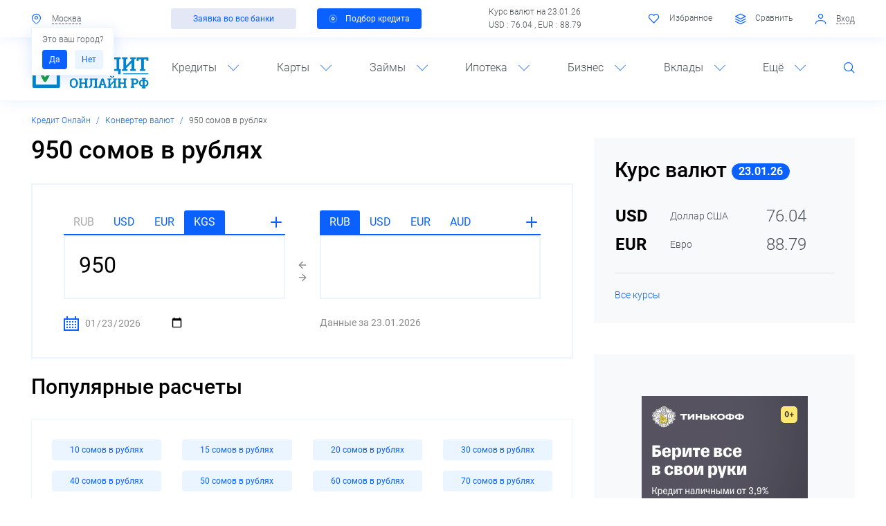

--- FILE ---
content_type: text/html; charset=UTF-8
request_url: https://xn----8sbkdqibmrdgt3a.xn--p1ai/converter/kgs-rub/950/
body_size: 24425
content:
<!DOCTYPE html>
<!--[if lt IE 8]>
<html class="no-js lt-ie10 lt-ie9 lt-ie8" lang="ru"><![endif]-->
<!--[if IE 8]>
<html class="no-js lt-ie10 lt-ie9" lang="ru"><![endif]-->
<!--[if IE 9]>
<html class="no-js lt-ie10" lang="ru"><![endif]-->
<!--[if gt IE 9]><!-->
<html class="no-js" lang="ru"><!--<![endif]-->
<head>
	<meta http-equiv="Content-Type" content="text/html; charset=UTF-8" />
<meta name="keywords" content="950 сомов, Рубль, перевести, сколько стоит" />
<meta name="description" content="Стоимость 950 сомов (KGS) в рублях (RUB) на сегодня по курсу ЦБ РФ - 826.02975. Конвертер киргизского сома к рублю поможет быстро перевести валюту и узнать соотношение на сегодня." />
<meta http-equiv="X-UA-Compatible" content="IE=edge" />
<meta name="viewport" content="width=device-width, initial-scale=1, shrink-to-fit=no">
<meta name="format-detection" content="telephone=no" />
<meta name="SKYPE_TOOLBAR" content="SKYPE_TOOLBAR_PARSER_COMPATIBLE" />
<script data-skip-moving="true">/* beautify preserve:start */!function(e,n){function r(){var e={elem:n.createElement("modernizr")}.elem.style;try{return e.fontSize="3ch",-1!==e.fontSize.indexOf("ch")}catch(e){return!1}}function t(){return"performance"in e}function a(){var n,r=e.crypto||e.msCrypto;if(r&&"getRandomValues"in r&&"Uint32Array"in e){var t=new Uint32Array(10),a=r.getRandomValues(t);n=a&&"number"==typeof a[0]}return!!n}var o=n.documentElement.className;o=o.replace("ua-no-js","ua-js"),t()&&a()&&r()?o+=" ua-modern":o+=" ua-no-modern",n.documentElement.className=o}(window,document);/* beautify preserve:end */</script>
<script data-skip-moving="true">/* beautify preserve:start */!function(o, n) {document.documentElement.className +="ontouchstart" in o || navigator.maxTouchPoints ? " ua-touch" : " ua-no-touch"
}(window);/* beautify preserve:end */</script>
<script type="text/javascript" data-skip-moving="true">(function(w, d, n) {var cl = "bx-core";var ht = d.documentElement;var htc = ht ? ht.className : undefined;if (htc === undefined || htc.indexOf(cl) !== -1){return;}var ua = n.userAgent;if (/(iPad;)|(iPhone;)/i.test(ua)){cl += " bx-ios";}else if (/Android/i.test(ua)){cl += " bx-android";}cl += (/(ipad|iphone|android|mobile|touch)/i.test(ua) ? " bx-touch" : " bx-no-touch");cl += w.devicePixelRatio && w.devicePixelRatio >= 2? " bx-retina": " bx-no-retina";var ieVersion = -1;if (/AppleWebKit/.test(ua)){cl += " bx-chrome";}else if ((ieVersion = getIeVersion()) > 0){cl += " bx-ie bx-ie" + ieVersion;if (ieVersion > 7 && ieVersion < 10 && !isDoctype()){cl += " bx-quirks";}}else if (/Opera/.test(ua)){cl += " bx-opera";}else if (/Gecko/.test(ua)){cl += " bx-firefox";}if (/Macintosh/i.test(ua)){cl += " bx-mac";}ht.className = htc ? htc + " " + cl : cl;function isDoctype(){if (d.compatMode){return d.compatMode == "CSS1Compat";}return d.documentElement && d.documentElement.clientHeight;}function getIeVersion(){if (/Opera/i.test(ua) || /Webkit/i.test(ua) || /Firefox/i.test(ua) || /Chrome/i.test(ua)){return -1;}var rv = -1;if (!!(w.MSStream) && !(w.ActiveXObject) && ("ActiveXObject" in w)){rv = 11;}else if (!!d.documentMode && d.documentMode >= 10){rv = 10;}else if (!!d.documentMode && d.documentMode >= 9){rv = 9;}else if (d.attachEvent && !/Opera/.test(ua)){rv = 8;}if (rv == -1 || rv == 8){var re;if (n.appName == "Microsoft Internet Explorer"){re = new RegExp("MSIE ([0-9]+[\.0-9]*)");if (re.exec(ua) != null){rv = parseFloat(RegExp.$1);}}else if (n.appName == "Netscape"){rv = 11;re = new RegExp("Trident/.*rv:([0-9]+[\.0-9]*)");if (re.exec(ua) != null){rv = parseFloat(RegExp.$1);}}}return rv;}})(window, document, navigator);</script>


<link href="/bitrix/cache/css/s1/main/kernel_main/kernel_main_v1.css?175909661028822" type="text/css"  rel="stylesheet" />
<link href="/bitrix/cache/css/s1/main/template_7b5efda5424c995943f066cb17fb15e3/template_7b5efda5424c995943f066cb17fb15e3_v1.css?17588452331003927" type="text/css"  data-template-style="true" rel="stylesheet" />
<script type='text/javascript' data-skip-moving='true'>window['recaptchaOptions']={'size':'normal','theme':'light','type':'image','lang':'ru','key':'6Ld3ln0UAAAAABraZKDEr0sz1-j8QVMKdLOSZO7T'};</script>
<script type="text/javascript" data-skip-moving="true">!function(e,a,r,t,n){function c(r){var t=a.getElementById(r);t&&(t.className.indexOf("g-recaptcha")<0||t.children.length||grecaptcha.render(r,{sitekey:e[n].key+"",theme:e[n].theme+"",size:e[n].size+"",type:e[n].type+""}))}if(!e[n]||!e[n].key)throw new Error("intervolga.recaptcha options not found");e.onRecaptchaSdkLoaded=function(){e[t].args=e[t].args||[];for(var a=0;a<e[t].args.length;a++){var r=e[t].args[a][0];c(r)}e[t]=function(e){c(e)}},e[t]=e[t]||function(){e[t].args=e[t].args||[],e[t].args.push(arguments);var c="recaptchaApiLoader";if(!a.getElementById(c)){var o=a.createElement(r);o.id=c,o.async=!0,o.src="//www.google.com/recaptcha/api.js?hl="+e[n].lang+"&onload=onRecaptchaSdkLoaded&render=explicit",a.head.appendChild(o)}}}(window,document,"script","renderRecaptchaById","recaptchaOptions");</script>



<link rel="apple-touch-icon" href="/local/templates/main/favicons/touch-icon-180x180-iphone-6-plus.png?17379285175778">
<link rel="apple-touch-icon" href="/local/templates/main/favicons/touch-icon-152x152-ipad-retina.png?17379285174799">
<link rel="apple-touch-icon" href="/local/templates/main/favicons/touch-icon-120x120-iphone-retina.png?17379285173739">
<link rel="apple-touch-icon" href="/local/templates/main/favicons/touch-icon-76x76-ipad.png?17379285172308">
<link rel="apple-touch-icon" href="/local/templates/main/favicons/touch-icon-57x57-iphone.png?17379285171670">
<link rel="shortcut icon" href="/local/templates/main/favicons/favicon-32x32.png?1737928517983">
<link rel="shortcut icon" href="/local/templates/main/favicons/favicon.ico?17379285179662">
	<title>950 сомов (KGS) в рублях (RUB), сколько стоит 950 сомов в рублях на сегодня</title>
	<!-- Google Tag Manager -->

<!-- End Google Tag Manager -->
<link rel="icon" href="/local/templates/main/favicons/favicon.ico">
<link rel="icon" type="image/png" sizes="16x16" href="/local/templates/main/favicons/favicon-16x16.png">
<link rel="manifest" href="/local/templates/main/favicons/site.webmanifest">
<link rel="mask-icon" href="/local/templates/main/favicons/safari-pinned-tab.svg" color="#5bbad5">
<meta name="msapplication-TileColor" content="#2b5797">
<meta name="theme-color" content="#ffffff">	</head>
<body>
<!-- Google Tag Manager (noscript) -->
<noscript><iframe src="https://www.googletagmanager.com/ns.html?id=GTM-KB8ZTHV"
height="0" width="0" style="display:none;visibility:hidden"></iframe></noscript>
<!-- End Google Tag Manager (noscript) --><!--noindex-->
<noscript class="page__noscript">В вашем браузере отключен JavaScript. Многие элементы сайта могут работать некорректно.
</noscript>
<!--[if lt IE 8]>
<div class="page__browsehappy">Вы используете <strong>устаревший</strong> браузер. Пожалуйста
	<a rel="nofollow" onclick="window.open(this.href, '_blank');return false;" href="http://browsehappy.com/">
		обновите свой браузер</a> чтобы улучшить взаимодействие с сайтом.
</div>
<![endif]-->
<!--/noindex-->

<div id="panel"></div>
<header class="header">
	<div class="header__toolbar">
		<div class=" container">
			<div class="toolbar">
				<div class="toolbar__row">
					<div class="toolbar__col">
						<div class="nav-simple">
							
<div class="nav-simple__item dropdown">
    <input type="hidden"
           id="cur-location-id"
           value="92"
    >
    <a class="nav-simple__link" data-toggle="modal" href="#MODAL_CITY" id="cur-location">
        <i class="nav-simple__icon fi fi_icon_mark"></i>
        <span class="nav-simple__text" id="cur-location-text">
            Москва        </span>
    </a>
            <div id="is-right-city-popover"
             class="ml-2 dropdown-menu font-size-small px-2 text-nowrap show"
             style="min-width: 0"
        >
            <div class="mb-s">
				Это ваш город?            </div>
            <div>
                <a class="btn btn-sm btn-primary py-x mr-1" role="button" href="javascript:void(0)"  id="confirm-btn" onclick="this.parentNode.remove()">
                    Да                </a>
                <a class="btn btn-sm btn-blue py-x" role="button" href="javascript:void(0)" data-toggle="modal" data-target="#MODAL_CITY">
                    Нет                </a>
            </div>
        </div>
    </div>

<!-- Модальное окно выбора города -->
							<div class="nav-simple__item">
															</div>
						</div>
					</div>
					<div class="toolbar__col d-none d-lg-block">
                        <div class="toolbar__row"><div class="toolbar__col py-0"><a class="btn btn-secondary btn-sm px-lg-3" role="button" href="/potrebitelskiy-kredit/">Заявка во все банки</a></div><div class="toolbar__col py-0"><a class="btn btn-primary btn-sm px-2" role="button" href="/kredity-nalichnymi/"><i class="btn__pulsar"></i>Подбор кредита</a></div></div>					</div>
					<div class="toolbar__col d-none d-lg-block">
                       	
	
			Курс валют на 23.01.26<br>
		USD : 76.04 ,		EUR : 88.79 	
		
					</div>
					<div class="toolbar__col">
                        <div class="nav-simple">
							<div id="favorites" class="nav-simple__item d-none d-xl-inline-block">
	
<span class="nav-simple__link">
	<i class="nav-simple__icon fi fi_icon_heart-o"></i>
	<span class="nav-simple__text">Избранное</span>
</span>

</div>
<div id="compare-products" class="nav-simple__item d-none d-xl-inline-block">
			<span class="nav-simple__link">
			<i class="nav-simple__icon fi fi_icon_layers-o"></i>
		<span class="nav-simple__text">Сравнить</span>
			</span>
	</div>

			<div class="nav-simple__item d-xl-inline-block">
			<a href="javascript:void(0)" data-href="/converter/kgs-rub/950/?AJAX_IID=authorize" id="linkauthorize"
			   data-target="#authorize" class="nav-simple__link" data-toggle="modal">
				<i class="nav-simple__icon fi fi_icon_user"></i>
				<span class="nav-simple__text">Вход</span>
			</a>
		</div>
	

							                        </div>
					</div>
				</div>
			</div>
		</div>
	</div>
	<div class="header__body">
		<div class=" fixed-top-control">
			<div class="header__fixed">
				<div class=" container">
					<div class="header__inner">
						<div class="header__row row">
							<div class="header__col col-3 d-lg-none"><a class="header__control" href="#NAVIGATION"
							                                            data-toggle="open"><i
										class="fi fi_icon_menu"></i></a></div>
							<div class="header__col col-6 col-lg-2">
								<div class="logo text-center">
									 <a class="a" href="/"> 										<div class="image image_size_130x60">
											
    <div class="image__inner">
        <img alt="Кредит Онлайн" src="/local/templates/main/dist/images/logo.svg" class="img" role="img" title="Кредит Онлайн">    </div>
										</div>
										 </a> 								</div>
							</div>
							<div class="header__col col-3 d-lg-none text-right"><a class="header__control"
							                                                       href="#SEARCH" data-toggle="open"><i
										class="fi fi_icon_search"></i></a></div>

							<div class="header__col col-12 col-lg-10">
								
	<div class="navigation" id="NAVIGATION">
		<a class="navigation__close" href="#NAVIGATION" data-toggle="open">
			<i class="fi fi_icon_close"></i>
		</a>

		<div class="navigation__inner">
			<ul class="navigation__list">
									<li class="navigation__item">
					<span class="navigation__link">Кредиты<i class="navigation__icon fi fi_icon_angle-down"></i></span>
						
	<div class="navigation__dropdown">
		<div class="navigation__row">
							<div class="navigation__col">
											<a class="a d-block" href="/kredity-nalichnymi/"><b>Наличными</b></a>
											<a class="a d-block" href="/kredit-po-pasportu/">По паспорту</a>
											<a class="a d-block" href="/kredit-bez-spravok-i-poruchiteley/">Без справок</a>
											<a class="a d-block" href="/refinansirovanie-kredita/">Рефинансирование</a>
											<a class="a d-block" href="/potrebitelskiy-kredit/">Потребительские</a>
											<a class="a d-block" href="/kredit-pod-zalog-nedvizhimosti/">Под залог недвижимости</a>
											<a class="a d-block" href="/kreditnyy-kalkulyator/">Кредитный калькулятор</a>
									</div>
							<div class="navigation__col">
											<a class="a d-block" href="/avtokredity/"><b>Автокредиты</b></a>
											<a class="a d-block" href="/avtokredity-bez-pervonachalnogo-vznosa/">Без первоначального взноса</a>
											<a class="a d-block" href="/avtokredity-na-poderzhannye-avtomobili/">На подержанные авто</a>
											<a class="a d-block" href="/avtokredity-na-novye-avtomobili/">На новые автомобили</a>
											<a class="a d-block" href="/vygodnye-avtokredity/">Выгодные</a>
											<a class="a d-block" href="/avtokredity-bez-kasko/">Без КАСКО</a>
											<a class="a d-block" href="/avtokreditnyy-kalkulyator/">Калькулятор автокредита</a>
									</div>
					</div>
	</div>
					</li>
									<li class="navigation__item">
					<span class="navigation__link">Карты<i class="navigation__icon fi fi_icon_angle-down"></i></span>
						
	<div class="navigation__dropdown">
		<div class="navigation__row">
							<div class="navigation__col">
											<a class="a d-block" href="/kreditnye-karty/"><b>Кредитные карты</b></a>
											<a class="a d-block" href="/karty-rassrochki/">Карты рассрочки</a>
											<a class="a d-block" href="/kreditnye-karty-s-lgotnym-periodom/">С льготным периодом</a>
											<a class="a d-block" href="/kreditnye-karty-bez-spravok-o-dokhodakh/">Без справок</a>
											<a class="a d-block" href="/kreditnye-karty-bez-otkaza/">Без отказа</a>
											<a class="a d-block" href="/kreditnye-karty-dlya-snyatiya-nalichnykh/">Для снятия наличных</a>
											<a class="a d-block" href="/kreditnye-karty-bez-proverki-kreditnoy-istorii/">Без проверки кредитной истории</a>
									</div>
							<div class="navigation__col">
											<a class="a d-block" href="/debetovye-karty/"><b>Дебетовые карты</b></a>
											<a class="a d-block" href="/besplatnye-debetovye-karty/">Бесплатные</a>
											<a class="a d-block" href="/debetovye-karty-s-cashback/">С кэшбэком</a>
											<a class="a d-block" href="/luchshie-debetovye-karty/">Лучшие</a>
											<a class="a d-block" href="/debetovye-karty-s-protsentom-na-ostatok/">С процентом на остаток</a>
											<a class="a d-block" href="/debetovye-karty-visa/">VISA</a>
											<a class="a d-block" href="/debetovye-karty-mir/">Мир</a>
									</div>
					</div>
	</div>
					</li>
									<li class="navigation__item">
					<span class="navigation__link">Займы<i class="navigation__icon fi fi_icon_angle-down"></i></span>
						
	<div class="navigation__dropdown">
		<div class="navigation__row">
							<div class="navigation__col">
											<a class="a d-block" href="/mikrozaymy/"><b>Микрозаймы</b></a>
											<a class="a d-block" href="/zaymy-na-bankovskuyu-kartu/">На карту</a>
											<a class="a d-block" href="/onlayn-zaymy/">Онлайн</a>
											<a class="a d-block" href="/zaymy-bez-protsentov/">Без процентов</a>
											<a class="a d-block" href="/zaymy-bez-otkaza/">Без отказа</a>
											<a class="a d-block" href="/zaymy-kruglosutochno/">Круглосуточно</a>
											<a class="a d-block" href="/zaymy-bez-proverok/">Без проверок</a>
									</div>
							<div class="navigation__col">
											<a class="a d-block" href="/zaymy-pod-zalog-pts/">Под залог ПТС</a>
											<a class="a d-block" href="/srochnye-zaymy/">Срочные</a>
											<a class="a d-block" href="/mgnovennye-zaymy/">Мгновенные</a>
											<a class="a d-block" href="/zaymy-s-plokhoy-kreditnoy-istoriey/">С плохой историей</a>
											<a class="a d-block" href="/bystrye-zaymy/">Быстрые</a>
											<a class="a d-block" href="/zaymy-do-zarplaty/">До зарплаты</a>
											<a class="a d-block" href="/online-zayavka-vo-vse-mfo/">Единая заявка на заем</a>
									</div>
					</div>
	</div>
					</li>
									<li class="navigation__item">
					<span class="navigation__link">Ипотека<i class="navigation__icon fi fi_icon_angle-down"></i></span>
						
	<div class="navigation__dropdown">
		<div class="navigation__row">
							<div class="navigation__col">
											<a class="a d-block" href="/ipoteka/"><b>Ипотека</b></a>
											<a class="a d-block" href="/ipoteka-bez-pervonachalnogo-vznosa/">Без первоначального взноса</a>
											<a class="a d-block" href="/refinansirovanie-ipoteki/">Рефинансирование</a>
											<a class="a d-block" href="/ipoteka-na-vtorichnoe-zhile/">На вторичное жилье</a>
											<a class="a d-block" href="/lgotnaya-ipoteka/">Льготная</a>
											<a class="a d-block" href="/samaya-vygodnaya-ipoteka/">Выгодная</a>
											<a class="a d-block" href="/ipotechnyy-kalkulyator/">Калькулятор ипотеки</a>
									</div>
					</div>
	</div>
					</li>
									<li class="navigation__item">
					<span class="navigation__link">Бизнес<i class="navigation__icon fi fi_icon_angle-down"></i></span>
						
	<div class="navigation__dropdown">
		<div class="navigation__row">
							<div class="navigation__col">
											<a class="a d-block" href="/kredity-dlya-biznesa/"><b>Кредиты для бизнеса</b></a>
											<a class="a d-block" href="/kredit-dlya-biznesa-bez-zaloga/">Без залога</a>
											<a class="a d-block" href="/kredit-dlya-malogo-biznesa/">Для малого бизнеса</a>
											<a class="a d-block" href="/kredit-dlya-biznesa-dlya-ip/">Для ИП</a>
											<a class="a d-block" href="/kredit-dlya-yuridicheskikh-lits/">Для юрлиц</a>
											<a class="a d-block" href="/kredit-na-razvitie-biznesa/">На развитие</a>
											<a class="a d-block" href="/kredit-na-otkrytie-biznesa/">На открытие</a>
									</div>
							<div class="navigation__col">
											<a class="a d-block" href="/raschetnye-scheta/"><b>Расчетные счета</b></a>
											<a class="a d-block" href="/raschetnye-scheta-dlya-ip/">Для ИП</a>
											<a class="a d-block" href="/raschetnye-scheta-dlya-ooo/">Для ООО</a>
											<a class="a d-block" href="/luchshee-rko/">Лучшие</a>
											<a class="a d-block" href="/vygodnoe-rko/">Выгодные</a>
											<a class="a d-block" href="/besplatnye-raschetnye-scheta/">Бесплатные</a>
											<a class="a d-block" href="/ekvayring/">Эквайринг</a>
									</div>
					</div>
	</div>
					</li>
									<li class="navigation__item">
					<span class="navigation__link">Вклады<i class="navigation__icon fi fi_icon_angle-down"></i></span>
						
	<div class="navigation__dropdown">
		<div class="navigation__row">
							<div class="navigation__col">
											<a class="a d-block" href="/vklady/"><b>Вклады</b></a>
											<a class="a d-block" href="/vklady-dlya-fizicheskikh-lits/">Для физических лиц</a>
											<a class="a d-block" href="/vklady-v-rublyakh/">В рублях</a>
											<a class="a d-block" href="/vygodnye-vklady/">Выгодные</a>
											<a class="a d-block" href="/pensionnye-vklady/">Для пенсионеров</a>
											<a class="a d-block" href="/nakopitelnye-vklady/">Накопительные счета</a>
											<a class="a d-block" href="/kalkulyator-vkladov/">Калькулятор вкладов</a>
									</div>
					</div>
	</div>
					</li>
									<li class="navigation__item">
					<span class="navigation__link">Ещё<i class="navigation__icon fi fi_icon_angle-down"></i></span>
						
	<div class="navigation__dropdown">
		<div class="navigation__row">
							<div class="navigation__col">
											<a class="a d-block" href="/companies/banki/">Банки России</a>
											<a class="a d-block" href="/companies/mfo/">Микрофинансовые организации</a>
											<a class="a d-block" href="/companies/bki/">Бюро кредитных историй</a>
											<a class="a d-block" href="/companies/strakhovye-kompanii/">Страховые компании</a>
											<a class="a d-block" href="/news/">Новости</a>
											<a class="a d-block" href="/stati/sovety-zaemshchiku/">Вопросы и ответы</a>
											<a class="a d-block" href="/kreditnye-istorii/">Проверка кредитной истории</a>
									</div>
							<div class="navigation__col">
											<a class="a d-block" href="/currency/">Курсы валют ЦБ РФ</a>
											<a class="a d-block" href="/converter/">Конвертер валют</a>
											<a class="a d-block" href="/osago/">ОСАГО</a>
											<a class="a d-block" href="/narodnyy-reyting/">Народный рейтинг</a>
											<a class="a d-block" href="/finansovye-pokazateli/">Финансовые показатели</a>
											<a class="a d-block" href="/kreditnyy-reytingi/">Кредитные рейтинги</a>
											<a class="a d-block" href="/investment/">Инвестиции</a>
									</div>
					</div>
	</div>
					</li>
								<li class="navigation__item d-none d-lg-block">
					<a class="navigation__control fi fi_icon_search" href="#SEARCH" data-toggle="open"></a>
				</li>
			</ul>
		</div>
	</div>
							</div>
						</div>

						<div class="header__search" id="SEARCH">
								<form action="/search/" id="title-search">
		<div class="search">
			<input id="title-search-input" class="search__input" type="text" name="q" value="" maxlength="50" autocomplete="off"  placeholder="Поиск по сайту" required />
			<button class="search__btn" type="submit"><i class="fi fi_icon_search align-middle"></i></button>
			<button class="search__btn" type="button" data-toggle="open" data-target="#SEARCH"><i class="fi fi_icon_close align-middle"></i></button>
		</div>
    </form>


						</div>

					</div>
				</div>
			</div>
		</div>
		<div class=" container">
			<div class="header__row row d-none d-sm-block d-lg-none pb-sm-2">
                <div class="header__col col-12"><div class="row"><div class="col-12 col-sm-6 px-0 px-sm-2"><a class="btn btn-secondary btn-sm btn-block font-size-md font-size-sm-small" role="button" href="/potrebitelskiy-kredit/">Заявка во все банки</a></div><div class="col-12 col-sm-6 px-0 px-sm-2"><a class="btn btn-primary btn-sm btn-block font-size-md font-size-sm-small" role="button" href="/kredity-nalichnymi/"><i class="btn__pulsar"></i>Подбор кредита</a></div></div></div>			</div>
		</div>
	</div>
</header>
<main class="main">
	<div class="container">
        <nav class="breadcrumb breadcrumb_swiper font-size-small swiper-container-horizontal swiper-container-free-mode"><div class="swiper-wrapper m-0 p-0" style="transform: translate3d(0px, 0px, 0px);"  itemscope="" itemtype="http://schema.org/BreadcrumbList" id="breadcrumbs"><span class='breadcrumb-item swiper-slide swiper-slide-active' itemprop='itemListElement' itemscope='' itemtype='http://schema.org/ListItem'><a title='Кредит Онлайн' class='a' href='/' itemprop='item'><span itemprop='name'>Кредит Онлайн</span><meta itemprop='position' content='1'></a></span><span class='breadcrumb-item swiper-slide swiper-slide-active' itemprop='itemListElement' itemscope='' itemtype='http://schema.org/ListItem'><a title='Конвертер валют' class='a' href='/converter/' itemprop='item'><span itemprop='name'>Конвертер валют</span><meta itemprop='position' content='2'></a></span><span class='breadcrumb-item breadcrumb__item_active swiper-slide' itemprop='itemListElement' itemscope='' itemtype='http://schema.org/ListItem'><a title='950 сомов в рублях' href='/converter/kgs-rub/950/' itemprop='item'></a><span itemprop='name'>950 сомов в рублях</span><meta itemprop='position' content='3'></span></div><span class="swiper-notification" aria-live="assertive" aria-atomic="true"></span></nav><div class="row mb-2"><div class="col-12 col-lg-7 col-xl-8"><div class="title-compound"><h1 class="title-compound__header" id="page-title">950 сомов в рублях</h1></div>
   <div class="currency-online">
  <div class="currency-online__item js-from-block">
    <div class="currency-online__tabs">
      <div class="currency-online__nav">
	  	  		<a href="" id="from_RUB" data-curse-name="RUB" class="RUB deactive">RUB</a>
	  	  		<a href="" id="from_USD" data-curse-name="USD" class="USD ">USD</a>
	  	  		<a href="" id="from_EUR" data-curse-name="EUR" class="EUR ">EUR</a>
	  	  		<a href="" id="from_KGS" data-curse-name="KGS" class="KGS active">KGS</a>
	   
      </div>
      <div class="currency-online__plus">
        <div class="currency-online__plus-ico"><a href=""></a></div>
        <div class="currency-online__dropdown">
          <div class="currency-online__scroll content-scroll">
            <ul>
			  				<li data-curse-name="RUB" class="js-set-currency RUB deactive"><span class="currency-online__full-name">Рубль</span><span class="currency-online__short-name">RUB</span></li>
              				<li data-curse-name="USD" class="js-set-currency USD "><span class="currency-online__full-name">Доллар США</span><span class="currency-online__short-name">USD</span></li>
              				<li data-curse-name="EUR" class="js-set-currency EUR "><span class="currency-online__full-name">Евро</span><span class="currency-online__short-name">EUR</span></li>
              				<li data-curse-name="AUD" class="js-set-currency AUD "><span class="currency-online__full-name">Австралийский доллар</span><span class="currency-online__short-name">AUD</span></li>
              				<li data-curse-name="AZN" class="js-set-currency AZN "><span class="currency-online__full-name">Азербайджанский манат</span><span class="currency-online__short-name">AZN</span></li>
              				<li data-curse-name="GBP" class="js-set-currency GBP "><span class="currency-online__full-name">Фунт стерлингов</span><span class="currency-online__short-name">GBP</span></li>
              				<li data-curse-name="AMD" class="js-set-currency AMD "><span class="currency-online__full-name">Армянский драм</span><span class="currency-online__short-name">AMD</span></li>
              				<li data-curse-name="BYN" class="js-set-currency BYN "><span class="currency-online__full-name">Белорусский рубль</span><span class="currency-online__short-name">BYN</span></li>
              				<li data-curse-name="BGN" class="js-set-currency BGN "><span class="currency-online__full-name">Болгарский лев</span><span class="currency-online__short-name">BGN</span></li>
              				<li data-curse-name="BRL" class="js-set-currency BRL "><span class="currency-online__full-name">Бразильский реал</span><span class="currency-online__short-name">BRL</span></li>
              				<li data-curse-name="HUF" class="js-set-currency HUF "><span class="currency-online__full-name">Форинт</span><span class="currency-online__short-name">HUF</span></li>
              				<li data-curse-name="HKD" class="js-set-currency HKD "><span class="currency-online__full-name">Гонконгский доллар</span><span class="currency-online__short-name">HKD</span></li>
              				<li data-curse-name="DKK" class="js-set-currency DKK "><span class="currency-online__full-name">Датская крона</span><span class="currency-online__short-name">DKK</span></li>
              				<li data-curse-name="INR" class="js-set-currency INR "><span class="currency-online__full-name">Индийская рупия</span><span class="currency-online__short-name">INR</span></li>
              				<li data-curse-name="KZT" class="js-set-currency KZT "><span class="currency-online__full-name">Тенге</span><span class="currency-online__short-name">KZT</span></li>
              				<li data-curse-name="CAD" class="js-set-currency CAD "><span class="currency-online__full-name">Канадский доллар</span><span class="currency-online__short-name">CAD</span></li>
              				<li data-curse-name="KGS" class="js-set-currency KGS active"><span class="currency-online__full-name">Сом</span><span class="currency-online__short-name">KGS</span></li>
              				<li data-curse-name="CNY" class="js-set-currency CNY "><span class="currency-online__full-name">Юань</span><span class="currency-online__short-name">CNY</span></li>
              				<li data-curse-name="MDL" class="js-set-currency MDL "><span class="currency-online__full-name">Молдавский лей</span><span class="currency-online__short-name">MDL</span></li>
              				<li data-curse-name="NOK" class="js-set-currency NOK "><span class="currency-online__full-name">Норвежская крона</span><span class="currency-online__short-name">NOK</span></li>
              				<li data-curse-name="PLN" class="js-set-currency PLN "><span class="currency-online__full-name">Злотый</span><span class="currency-online__short-name">PLN</span></li>
              				<li data-curse-name="RON" class="js-set-currency RON "><span class="currency-online__full-name">Румынский лей</span><span class="currency-online__short-name">RON</span></li>
              				<li data-curse-name="XDR" class="js-set-currency XDR "><span class="currency-online__full-name">СДР (специальные права заимствования)</span><span class="currency-online__short-name">XDR</span></li>
              				<li data-curse-name="SGD" class="js-set-currency SGD "><span class="currency-online__full-name">Сингапурский доллар</span><span class="currency-online__short-name">SGD</span></li>
              				<li data-curse-name="TJS" class="js-set-currency TJS "><span class="currency-online__full-name">Сомони</span><span class="currency-online__short-name">TJS</span></li>
              				<li data-curse-name="TRY" class="js-set-currency TRY "><span class="currency-online__full-name">Турецкая лира</span><span class="currency-online__short-name">TRY</span></li>
              				<li data-curse-name="TMT" class="js-set-currency TMT "><span class="currency-online__full-name">Новый туркменский манат</span><span class="currency-online__short-name">TMT</span></li>
              				<li data-curse-name="UZS" class="js-set-currency UZS "><span class="currency-online__full-name">Узбекский сум</span><span class="currency-online__short-name">UZS</span></li>
              				<li data-curse-name="UAH" class="js-set-currency UAH "><span class="currency-online__full-name">Гривна</span><span class="currency-online__short-name">UAH</span></li>
              				<li data-curse-name="CZK" class="js-set-currency CZK "><span class="currency-online__full-name">Чешская крона</span><span class="currency-online__short-name">CZK</span></li>
              				<li data-curse-name="SEK" class="js-set-currency SEK "><span class="currency-online__full-name">Шведская крона</span><span class="currency-online__short-name">SEK</span></li>
              				<li data-curse-name="CHF" class="js-set-currency CHF "><span class="currency-online__full-name">Швейцарский франк</span><span class="currency-online__short-name">CHF</span></li>
              				<li data-curse-name="ZAR" class="js-set-currency ZAR "><span class="currency-online__full-name">Рэнд</span><span class="currency-online__short-name">ZAR</span></li>
              				<li data-curse-name="KRW" class="js-set-currency KRW "><span class="currency-online__full-name">Вона</span><span class="currency-online__short-name">KRW</span></li>
              				<li data-curse-name="JPY" class="js-set-currency JPY "><span class="currency-online__full-name">Иена</span><span class="currency-online__short-name">JPY</span></li>
              				<li data-curse-name="VND" class="js-set-currency VND "><span class="currency-online__full-name">Донг</span><span class="currency-online__short-name">VND</span></li>
              				<li data-curse-name="GEL" class="js-set-currency GEL "><span class="currency-online__full-name">Лари</span><span class="currency-online__short-name">GEL</span></li>
              				<li data-curse-name="AED" class="js-set-currency AED "><span class="currency-online__full-name">Дирхам (ОАЭ)</span><span class="currency-online__short-name">AED</span></li>
              				<li data-curse-name="EGP" class="js-set-currency EGP "><span class="currency-online__full-name">Египетский фунт</span><span class="currency-online__short-name">EGP</span></li>
              				<li data-curse-name="IDR" class="js-set-currency IDR "><span class="currency-online__full-name">Рупия</span><span class="currency-online__short-name">IDR</span></li>
              				<li data-curse-name="QAR" class="js-set-currency QAR "><span class="currency-online__full-name">Катарский риал</span><span class="currency-online__short-name">QAR</span></li>
              				<li data-curse-name="NZD" class="js-set-currency NZD "><span class="currency-online__full-name">Новозеландский доллар</span><span class="currency-online__short-name">NZD</span></li>
              				<li data-curse-name="THB" class="js-set-currency THB "><span class="currency-online__full-name">Бат</span><span class="currency-online__short-name">THB</span></li>
              				<li data-curse-name="RSD" class="js-set-currency RSD "><span class="currency-online__full-name">Сербский динар</span><span class="currency-online__short-name">RSD</span></li>
                          </ul>
          </div>
        </div>
      </div>
    </div>
    <div class="currency-online__content">
      <input class="only_number" inputmode="decimal" value="950" id="cbr_first" type="tel">
      <!--<span class="xxx-input-block__close">×</span>-->
      <span class="currency-online__help"></span>    </div>
    <div class="currency-online__footer">
      <input type="date" value="2026-01-23" class="inp-date">
    </div>
  </div>
  <div class="currency-online__arrows"><a href=""></a></div>
  <div class="currency-online__item js-to-block">
    <div class="currency-online__tabs">
      <div class="currency-online__nav">
      	   		<a href="" id="from_RUB" data-curse-name="RUB" class="RUB active">RUB</a>
	  	   		<a href="" id="from_USD" data-curse-name="USD" class="USD ">USD</a>
	  	   		<a href="" id="from_EUR" data-curse-name="EUR" class="EUR ">EUR</a>
	  	   		<a href="" id="from_AUD" data-curse-name="AUD" class="AUD ">AUD</a>
	        </div>
      <div class="currency-online__plus">
        <div class="currency-online__plus-ico"><a href=""></a></div>
        <div class="currency-online__dropdown">
          <div class="currency-online__scroll content-scroll">
            <ul>
               				<li data-curse-name="RUB" class="js-set-currency RUB active"><span class="currency-online__full-name">Рубль</span><span class="currency-online__short-name">RUB</span></li>
              				<li data-curse-name="USD" class="js-set-currency USD "><span class="currency-online__full-name">Доллар США</span><span class="currency-online__short-name">USD</span></li>
              				<li data-curse-name="EUR" class="js-set-currency EUR "><span class="currency-online__full-name">Евро</span><span class="currency-online__short-name">EUR</span></li>
              				<li data-curse-name="AUD" class="js-set-currency AUD "><span class="currency-online__full-name">Австралийский доллар</span><span class="currency-online__short-name">AUD</span></li>
              				<li data-curse-name="AZN" class="js-set-currency AZN "><span class="currency-online__full-name">Азербайджанский манат</span><span class="currency-online__short-name">AZN</span></li>
              				<li data-curse-name="GBP" class="js-set-currency GBP "><span class="currency-online__full-name">Фунт стерлингов</span><span class="currency-online__short-name">GBP</span></li>
              				<li data-curse-name="AMD" class="js-set-currency AMD "><span class="currency-online__full-name">Армянский драм</span><span class="currency-online__short-name">AMD</span></li>
              				<li data-curse-name="BYN" class="js-set-currency BYN "><span class="currency-online__full-name">Белорусский рубль</span><span class="currency-online__short-name">BYN</span></li>
              				<li data-curse-name="BGN" class="js-set-currency BGN "><span class="currency-online__full-name">Болгарский лев</span><span class="currency-online__short-name">BGN</span></li>
              				<li data-curse-name="BRL" class="js-set-currency BRL "><span class="currency-online__full-name">Бразильский реал</span><span class="currency-online__short-name">BRL</span></li>
              				<li data-curse-name="HUF" class="js-set-currency HUF "><span class="currency-online__full-name">Форинт</span><span class="currency-online__short-name">HUF</span></li>
              				<li data-curse-name="HKD" class="js-set-currency HKD "><span class="currency-online__full-name">Гонконгский доллар</span><span class="currency-online__short-name">HKD</span></li>
              				<li data-curse-name="DKK" class="js-set-currency DKK "><span class="currency-online__full-name">Датская крона</span><span class="currency-online__short-name">DKK</span></li>
              				<li data-curse-name="INR" class="js-set-currency INR "><span class="currency-online__full-name">Индийская рупия</span><span class="currency-online__short-name">INR</span></li>
              				<li data-curse-name="KZT" class="js-set-currency KZT "><span class="currency-online__full-name">Тенге</span><span class="currency-online__short-name">KZT</span></li>
              				<li data-curse-name="CAD" class="js-set-currency CAD "><span class="currency-online__full-name">Канадский доллар</span><span class="currency-online__short-name">CAD</span></li>
              				<li data-curse-name="KGS" class="js-set-currency KGS deactive"><span class="currency-online__full-name">Сом</span><span class="currency-online__short-name">KGS</span></li>
              				<li data-curse-name="CNY" class="js-set-currency CNY "><span class="currency-online__full-name">Юань</span><span class="currency-online__short-name">CNY</span></li>
              				<li data-curse-name="MDL" class="js-set-currency MDL "><span class="currency-online__full-name">Молдавский лей</span><span class="currency-online__short-name">MDL</span></li>
              				<li data-curse-name="NOK" class="js-set-currency NOK "><span class="currency-online__full-name">Норвежская крона</span><span class="currency-online__short-name">NOK</span></li>
              				<li data-curse-name="PLN" class="js-set-currency PLN "><span class="currency-online__full-name">Злотый</span><span class="currency-online__short-name">PLN</span></li>
              				<li data-curse-name="RON" class="js-set-currency RON "><span class="currency-online__full-name">Румынский лей</span><span class="currency-online__short-name">RON</span></li>
              				<li data-curse-name="XDR" class="js-set-currency XDR "><span class="currency-online__full-name">СДР (специальные права заимствования)</span><span class="currency-online__short-name">XDR</span></li>
              				<li data-curse-name="SGD" class="js-set-currency SGD "><span class="currency-online__full-name">Сингапурский доллар</span><span class="currency-online__short-name">SGD</span></li>
              				<li data-curse-name="TJS" class="js-set-currency TJS "><span class="currency-online__full-name">Сомони</span><span class="currency-online__short-name">TJS</span></li>
              				<li data-curse-name="TRY" class="js-set-currency TRY "><span class="currency-online__full-name">Турецкая лира</span><span class="currency-online__short-name">TRY</span></li>
              				<li data-curse-name="TMT" class="js-set-currency TMT "><span class="currency-online__full-name">Новый туркменский манат</span><span class="currency-online__short-name">TMT</span></li>
              				<li data-curse-name="UZS" class="js-set-currency UZS "><span class="currency-online__full-name">Узбекский сум</span><span class="currency-online__short-name">UZS</span></li>
              				<li data-curse-name="UAH" class="js-set-currency UAH "><span class="currency-online__full-name">Гривна</span><span class="currency-online__short-name">UAH</span></li>
              				<li data-curse-name="CZK" class="js-set-currency CZK "><span class="currency-online__full-name">Чешская крона</span><span class="currency-online__short-name">CZK</span></li>
              				<li data-curse-name="SEK" class="js-set-currency SEK "><span class="currency-online__full-name">Шведская крона</span><span class="currency-online__short-name">SEK</span></li>
              				<li data-curse-name="CHF" class="js-set-currency CHF "><span class="currency-online__full-name">Швейцарский франк</span><span class="currency-online__short-name">CHF</span></li>
              				<li data-curse-name="ZAR" class="js-set-currency ZAR "><span class="currency-online__full-name">Рэнд</span><span class="currency-online__short-name">ZAR</span></li>
              				<li data-curse-name="KRW" class="js-set-currency KRW "><span class="currency-online__full-name">Вона</span><span class="currency-online__short-name">KRW</span></li>
              				<li data-curse-name="JPY" class="js-set-currency JPY "><span class="currency-online__full-name">Иена</span><span class="currency-online__short-name">JPY</span></li>
              				<li data-curse-name="VND" class="js-set-currency VND "><span class="currency-online__full-name">Донг</span><span class="currency-online__short-name">VND</span></li>
              				<li data-curse-name="GEL" class="js-set-currency GEL "><span class="currency-online__full-name">Лари</span><span class="currency-online__short-name">GEL</span></li>
              				<li data-curse-name="AED" class="js-set-currency AED "><span class="currency-online__full-name">Дирхам (ОАЭ)</span><span class="currency-online__short-name">AED</span></li>
              				<li data-curse-name="EGP" class="js-set-currency EGP "><span class="currency-online__full-name">Египетский фунт</span><span class="currency-online__short-name">EGP</span></li>
              				<li data-curse-name="IDR" class="js-set-currency IDR "><span class="currency-online__full-name">Рупия</span><span class="currency-online__short-name">IDR</span></li>
              				<li data-curse-name="QAR" class="js-set-currency QAR "><span class="currency-online__full-name">Катарский риал</span><span class="currency-online__short-name">QAR</span></li>
              				<li data-curse-name="NZD" class="js-set-currency NZD "><span class="currency-online__full-name">Новозеландский доллар</span><span class="currency-online__short-name">NZD</span></li>
              				<li data-curse-name="THB" class="js-set-currency THB "><span class="currency-online__full-name">Бат</span><span class="currency-online__short-name">THB</span></li>
              				<li data-curse-name="RSD" class="js-set-currency RSD "><span class="currency-online__full-name">Сербский динар</span><span class="currency-online__short-name">RSD</span></li>
                          </ul>
          </div>  
        </div>
      </div>
    </div>
    <div class="currency-online__content">
      <input id="cbr_second" type="tel" inputmode="decimal">
      <!--<span class="xxx-input-block__close">×</span>-->
      <span class="currency-online__help"></span>
    </div>
    <div class="currency-online__footer">
      Данные за <span id="date_currency">23.01.2026</span>
    </div>
  </div>
</div>

   <div class="row mt-2">
	<div class="col">
		<h2>Популярные расчеты</h2>
	</div>
</div>


<div class="filter-slider__out">
  <div class="filter-slider__wrap">
 <div class="row">
                            <div class="col-6 col-md-4 col-xl-3 mb-2">
                <a style="white-space: normal" class="btn btn-sm btn-blue w-100"
                    role="button"
                    href="/converter/kgs-rub/10/"
                    target="_blank"
                >
                    10 сомов в рублях                </a>
              </div>
                            <div class="col-6 col-md-4 col-xl-3 mb-2">
                <a style="white-space: normal" class="btn btn-sm btn-blue w-100"
                    role="button"
                    href="/converter/kgs-rub/15/"
                    target="_blank"
                >
                    15 сомов в рублях                </a>
              </div>
                            <div class="col-6 col-md-4 col-xl-3 mb-2">
                <a style="white-space: normal" class="btn btn-sm btn-blue w-100"
                    role="button"
                    href="/converter/kgs-rub/20/"
                    target="_blank"
                >
                    20 сомов в рублях                </a>
              </div>
                            <div class="col-6 col-md-4 col-xl-3 mb-2">
                <a style="white-space: normal" class="btn btn-sm btn-blue w-100"
                    role="button"
                    href="/converter/kgs-rub/30/"
                    target="_blank"
                >
                    30 сомов в рублях                </a>
              </div>
                            <div class="col-6 col-md-4 col-xl-3 mb-2">
                <a style="white-space: normal" class="btn btn-sm btn-blue w-100"
                    role="button"
                    href="/converter/kgs-rub/40/"
                    target="_blank"
                >
                    40 сомов в рублях                </a>
              </div>
                            <div class="col-6 col-md-4 col-xl-3 mb-2">
                <a style="white-space: normal" class="btn btn-sm btn-blue w-100"
                    role="button"
                    href="/converter/kgs-rub/50/"
                    target="_blank"
                >
                    50 сомов в рублях                </a>
              </div>
                            <div class="col-6 col-md-4 col-xl-3 mb-2">
                <a style="white-space: normal" class="btn btn-sm btn-blue w-100"
                    role="button"
                    href="/converter/kgs-rub/60/"
                    target="_blank"
                >
                    60 сомов в рублях                </a>
              </div>
                            <div class="col-6 col-md-4 col-xl-3 mb-2">
                <a style="white-space: normal" class="btn btn-sm btn-blue w-100"
                    role="button"
                    href="/converter/kgs-rub/70/"
                    target="_blank"
                >
                    70 сомов в рублях                </a>
              </div>
                            <div class="col-6 col-md-4 col-xl-3 mb-2">
                <a style="white-space: normal" class="btn btn-sm btn-blue w-100"
                    role="button"
                    href="/converter/kgs-rub/80/"
                    target="_blank"
                >
                    80 сомов в рублях                </a>
              </div>
                            <div class="col-6 col-md-4 col-xl-3 mb-2">
                <a style="white-space: normal" class="btn btn-sm btn-blue w-100"
                    role="button"
                    href="/converter/kgs-rub/90/"
                    target="_blank"
                >
                    90 сомов в рублях                </a>
              </div>
                            <div class="col-6 col-md-4 col-xl-3 mb-2">
                <a style="white-space: normal" class="btn btn-sm btn-blue w-100"
                    role="button"
                    href="/converter/kgs-rub/100/"
                    target="_blank"
                >
                    100 сомов в рублях                </a>
              </div>
                            <div class="col-6 col-md-4 col-xl-3 mb-2">
                <a style="white-space: normal" class="btn btn-sm btn-blue w-100"
                    role="button"
                    href="/converter/kgs-rub/150/"
                    target="_blank"
                >
                    150 сомов в рублях                </a>
              </div>
                            <div class="col-6 col-md-4 col-xl-3 mb-2">
                <a style="white-space: normal" class="btn btn-sm btn-blue w-100"
                    role="button"
                    href="/converter/kgs-rub/200/"
                    target="_blank"
                >
                    200 сомов в рублях                </a>
              </div>
                            <div class="col-6 col-md-4 col-xl-3 mb-2">
                <a style="white-space: normal" class="btn btn-sm btn-blue w-100"
                    role="button"
                    href="/converter/kgs-rub/250/"
                    target="_blank"
                >
                    250 сомов в рублях                </a>
              </div>
                            <div class="col-6 col-md-4 col-xl-3 mb-2">
                <a style="white-space: normal" class="btn btn-sm btn-blue w-100"
                    role="button"
                    href="/converter/kgs-rub/300/"
                    target="_blank"
                >
                    300 сомов в рублях                </a>
              </div>
                            <div class="col-6 col-md-4 col-xl-3 mb-2">
                <a style="white-space: normal" class="btn btn-sm btn-blue w-100"
                    role="button"
                    href="/converter/kgs-rub/350/"
                    target="_blank"
                >
                    350 сомов в рублях                </a>
              </div>
                            <div class="col-6 col-md-4 col-xl-3 mb-2">
                <a style="white-space: normal" class="btn btn-sm btn-blue w-100"
                    role="button"
                    href="/converter/kgs-rub/400/"
                    target="_blank"
                >
                    400 сомов в рублях                </a>
              </div>
                            <div class="col-6 col-md-4 col-xl-3 mb-2">
                <a style="white-space: normal" class="btn btn-sm btn-blue w-100"
                    role="button"
                    href="/converter/kgs-rub/450/"
                    target="_blank"
                >
                    450 сомов в рублях                </a>
              </div>
                            <div class="col-6 col-md-4 col-xl-3 mb-2">
                <a style="white-space: normal" class="btn btn-sm btn-blue w-100"
                    role="button"
                    href="/converter/kgs-rub/500/"
                    target="_blank"
                >
                    500 сомов в рублях                </a>
              </div>
                            <div class="col-6 col-md-4 col-xl-3 mb-2">
                <a style="white-space: normal" class="btn btn-sm btn-blue w-100"
                    role="button"
                    href="/converter/kgs-rub/550/"
                    target="_blank"
                >
                    550 сомов в рублях                </a>
              </div>
                 
  </div>
  </div>
</div>
 
    <div class="row mb-2 mt-2">
        <div class="col-12">
            <div class="suggestion bg-light">
                <div class="suggestion__inner">
                    <div class="image image_size_1000x200 image_align_middle">
                        <div class="image__inner">
                            						        <!--noindex-->                                <a class="image_align_middle"
                                   href="https://trkleads.ru/click/b43bd0150bea425a843dfcf20b82a3d2?erid=LjN8KbuH8"
                                   target="_blank"
								   rel="nofollow"                                >
                                                            <img class="img img_lazy lazyload"
                                     role="img"
                                     src="[data-uri]"
                                     data-src="/upload/rk/a38/a380cd25e2f225d9b5097ef7d25cc1c3.png"
                                                                     >
                                                            </a>
						        <!--/noindex-->                                                </div>
                    </div>
                </div>
            </div>
        </div>
    </div>
 
 
<div class="row mt-2">
	<div class="col">
		<h2>График изменения курса киргизского сома к рублю</h2>
	</div>
	<div class="col-auto">
	<div id="currency_cbr_dynamics"  class="js-change-range dropdown mr-sm-3 w-100" data-curr="KGS">
													<a class="btn btn-form-control btn-block dropdown-toggle-custom d-flex justify-content-between align-items-center" role="button" href="javascript:void(0)" data-toggle="dropdown">
							<span>Месяц</span>
						</a>
																													
				<div class="dropdown-menu font-size-small">
									<div class="sort__control ">
							<a class="dropdown-menu__item dropdown-item" data-val="half_year" href="javascript:void(0)">Полгода</a>
						</div>
									<div class="sort__control ">
							<a class="dropdown-menu__item dropdown-item" data-val="3_days" href="javascript:void(0)">3 дня</a>
						</div>
									<div class="sort__control ">
							<a class="dropdown-menu__item dropdown-item" data-val="week" href="javascript:void(0)">Неделя</a>
						</div>
									<div class="sort__control ">
							<a class="dropdown-menu__item dropdown-item" data-val="month" href="javascript:void(0)">Месяц</a>
						</div>
									<div class="sort__control ">
							<a class="dropdown-menu__item dropdown-item" data-val="quarter" href="javascript:void(0)">Квартал</a>
						</div>
									<div class="sort__control ">
							<a class="dropdown-menu__item dropdown-item" data-val="year" href="javascript:void(0)">Год</a>
						</div>
												</div>
			</div>
	</div>
</div>


 <div style="width: 100%;"><div class="amchart" id="chart_div"></div></div>
 
 <style>
 .amchart
 {
	 height:500px;
 }
 
 a[href="http://www.amcharts.com"] {
  display: none !important;
}


 </style>   <div class="filter-slider__out">
  <div class="filter-slider__wrap">
    <div class="filter-slider__inner">
      <div class="swiper-row row" data-swiper-initial-slide="0">
        <div class="w-100">
          <div class="swiper-container swiper-container-horizontal">
            <div class="swiper-wrapper">
                            <div class="col-auto swiper-slide">
                <a class="btn btn-sm btn-blue"
                    role="button"
                    href="/converter/usd-rub/950/"
                    target="_blank"
                >
                    950 долларов в рублях                </a>
              </div>
                            <div class="col-auto swiper-slide">
                <a class="btn btn-sm btn-blue"
                    role="button"
                    href="/converter/eur-rub/950/"
                    target="_blank"
                >
                    950 евро в рублях                </a>
              </div>
                            <div class="col-auto swiper-slide">
                <a class="btn btn-sm btn-blue"
                    role="button"
                    href="/converter/uah-rub/950/"
                    target="_blank"
                >
                    950 гривен в рублях                </a>
              </div>
                            <div class="col-auto swiper-slide">
                <a class="btn btn-sm btn-blue"
                    role="button"
                    href="/converter/kzt-rub/950/"
                    target="_blank"
                >
                    950 тенге в рублях                </a>
              </div>
                            <div class="col-auto swiper-slide">
                <a class="btn btn-sm btn-blue"
                    role="button"
                    href="/converter/byn-rub/950/"
                    target="_blank"
                >
                    950 белорусских рублей в рублях                </a>
              </div>
                            <div class="col-auto swiper-slide">
                <a class="btn btn-sm btn-blue"
                    role="button"
                    href="/converter/try-rub/950/"
                    target="_blank"
                >
                    950 лир в рублях                </a>
              </div>
                          </div>
          </div>
        </div>
      </div>
    </div>
  </div>
</div>
  <h2>Сколько будет 950 сомов в рублях на сегодня</h2>
<p>
	 950 сомов в рублях на сегодня стоит 826.02975 по курсу ЦБ РФ. Конвертер поможет перевести 950 сомов (KGS) в рубли (RUB) онлайн и узнать актуальную стоимость валюты на сегодня или выбранную дату. С помощью нашего конвертера вы можете узнать, сколько стоит Киргизский сом по отношению к любой другой валюте.
</p>
<h3>Как перевести 950 сомов в рубли</h3>
<p>
	 Чтобы перевести 950 сомов в рубли в режиме онлайн достаточно вставить нужную цифру в левое окно конвертера валют. Результат мгновенно отразится в окне справа.
</p>
<p>
	 Также на нашем сайте размещена и другая полезная информация:
</p>
<ul>
	<li>График изменения <a href="/currency/kgs/" target="_blank">курса киргизского сома</a> к рублю за выбранный период;</li>
	<li>Актуальные <a href="/currency/" target="_blank">курсы валют</a>, установленные ЦБ РФ на сегодня;</li>
	<li>Информация об отделениях банков, в которых можно обменять иностранную валюту.</li>
</ul>
<p>
	 На сайте есть информация не только о том, сколько стоит 950 сомов в рублях, но и другие суммы и валюты.
</p></div><div class='col-12 col-lg-5 col-xl-4'>
						  	
	<div class="mb-4 d-none d-lg-block">
			<div class="panel bg-light">
		<div class="panel__wrap">
			<div class="panel__heading">
				<div class="panel__title h2 my-0">Курс валют
					<div class="badge badge-primary badge-pill font-size-base align-middle">23.01.26</div>
				</div>
			</div>
			<div class="panel__inner">
				<div class="panel__wrap">
					<div class="panel__body">
						<div class="panel__scroll">
							<div class="px-3">
								<table class="table-exchange">
									<tbody>
																			<tr>
											<td>USD</td>
											<th>Доллар США</th>
											<td>76.04</td>
										</tr>
																			<tr>
											<td>EUR</td>
											<th>Евро</th>
											<td>88.79</td>
										</tr>
																		</tbody>
								</table>
								<hr class="my-0 mt-l">
							</div>
						</div>
					</div>
					<div class="panel__footer font-size-md pt-l"><a class="a" href="/currency/">Все курсы</a></div>
				</div>
			</div>
		</div>
	</div>
		</div>

						
						
						<div class="sticky-top sticky-top_offset_top h-auto mt-4 zindex-auto d-none d-sm-block"><!--noindex-->	
		<div class="suggestion suggestion_align_vertical bg-light">
			<div class="suggestion__inner">
				<div class="image image_size_240x400 image_align_middle">
					<div class="image__inner">
						                            <!--noindex-->                            <a class="image_align_middle"
                               href="/kredity-nalichnymi/bank-tinkoff-kredity-nalichnymi/redirect/"
                               target="_blank"
                               rel="nofollow"                            >
                                                    <img class="img img_lazy lazyload"
                                 role="img"
                                 src="[data-uri]"
                                 data-src="/upload/rk/56f/56fb92fbe91baf235c1452c31e2e3fd3.jpg"
								                                    alt="Тинькофф - Кредиты наличными"
                                    title="Тинькофф - Кредиты наличными"
								                            >
                                                    </a>
					        <!--/noindex-->					                        </div>
				</div>
			</div>
		</div>
	
	<!--/noindex--></div>
						
					</div></div>
    <div class="row mb-4">
        <div class="col-12">
            <div class="suggestion suggestion_align_horizontal bg-light d-none d-sm-block">
                <div class="suggestion__inner">
                    <div class="image image_size_1000x200 image_align_middle">
                        <div class="image__inner">
                            						        <!--noindex-->                                <a class="image_align_middle"
                                   href="/kredity-nalichnymi/"
                                   target="_blank"
								   rel="nofollow"                                >
                                                            <img class="img img_lazy lazyload"
                                     role="img"
                                     src="[data-uri]"
                                     data-src="/upload/rk/335/3353caa8feb2e946239671bfa2417264.gif"
                                                                     >
                                                            </a>
						        <!--/noindex-->                                                </div>
                    </div>
                </div>
            </div>
        </div>
    </div>

<div id="complex-menu-542-vertical">
    <h2 class="h1">Перевод валют</h2>
    <div class="other">
                                <div class="other__item">
                <div class="other__title collapsed"
                     data-toggle="collapse"
                     data-target="#complex-menu-542-vertical-section-543"
                >
                    <div class="other__text">Перевод доллара в рубли</div>
                                            <div class="other__close fi fi_icon_close"></div>
                                    </div>
                <div class="other__collapse collapse" id="complex-menu-542-vertical-section-543">
                                            <div class="other__list">
                                                            <div class="other__li">
                                    <a class="a" href="/converter/usd-rub/10/">10 долларов в рублях</a>
                                </div>
                                                            <div class="other__li">
                                    <a class="a" href="/converter/usd-rub/1000/">1000 долларов в рублях</a>
                                </div>
                                                            <div class="other__li">
                                    <a class="a" href="/converter/usd-rub/1000000/">1 миллион долларов в рублях</a>
                                </div>
                                                            <div class="other__li">
                                    <a class="a" href="/converter/usd-rub/100/">100 долларов в рублях</a>
                                </div>
                                                            <div class="other__li">
                                    <a class="a" href="/converter/usd-rub/500/">500 долларов в рублях</a>
                                </div>
                                                                                </div>
                                    </div>
            </div>
                                <div class="other__item">
                <div class="other__title collapsed"
                     data-toggle="collapse"
                     data-target="#complex-menu-542-vertical-section-546"
                >
                    <div class="other__text">Курсы валют</div>
                                            <div class="other__close fi fi_icon_close"></div>
                                    </div>
                <div class="other__collapse collapse" id="complex-menu-542-vertical-section-546">
                                            <div class="other__list">
                                                            <div class="other__li">
                                    <a class="a" href="/currency/kzt/">Курс тенге</a>
                                </div>
                                                            <div class="other__li">
                                    <a class="a" href="/currency/tjs/">Курс сомони</a>
                                </div>
                                                            <div class="other__li">
                                    <a class="a" href="/currency/eur/">Курс евро</a>
                                </div>
                                                            <div class="other__li">
                                    <a class="a" href="/currency/cny/">Курс юаня</a>
                                </div>
                                                            <div class="other__li">
                                    <a class="a" href="/currency/usd/">Курс доллара</a>
                                </div>
                                                                                </div>
                                    </div>
            </div>
                                <div class="other__item">
                <div class="other__title collapsed"
                     data-toggle="collapse"
                     data-target="#complex-menu-542-vertical-section-545"
                >
                    <div class="other__text">Калькулятор валют</div>
                                            <div class="other__close fi fi_icon_close"></div>
                                    </div>
                <div class="other__collapse collapse" id="complex-menu-542-vertical-section-545">
                                            <div class="other__list">
                                                            <div class="other__li">
                                    <a class="a" href="/converter/eur-rub/">Конвертер евро к рублю</a>
                                </div>
                                                            <div class="other__li">
                                    <a class="a" href="/converter/byn-rub/">Конвертер белорусского рубля к рублю</a>
                                </div>
                                                            <div class="other__li">
                                    <a class="a" href="/converter/kzt-rub/">Конвертер тенге к рублю</a>
                                </div>
                                                            <div class="other__li">
                                    <a class="a" href="/converter/usd-rub/">Конвертер доллара к рублю</a>
                                </div>
                                                            <div class="other__li">
                                    <a class="a" href="/converter/aed-rub/">Конвертер дирхама к рублю</a>
                                </div>
                                                                                </div>
                                    </div>
            </div>
                                <div class="other__item">
                <div class="other__title collapsed"
                     data-toggle="collapse"
                     data-target="#complex-menu-542-vertical-section-544"
                >
                    <div class="other__text">Перевод евро в рубли</div>
                                            <div class="other__close fi fi_icon_close"></div>
                                    </div>
                <div class="other__collapse collapse" id="complex-menu-542-vertical-section-544">
                                            <div class="other__list">
                                                            <div class="other__li">
                                    <a class="a" href="/converter/eur-rub/10/">10 евро в рублях</a>
                                </div>
                                                            <div class="other__li">
                                    <a class="a" href="/converter/eur-rub/1000/">1000 евро в рублях</a>
                                </div>
                                                            <div class="other__li">
                                    <a class="a" href="/converter/eur-rub/100/">100 евро в рублях</a>
                                </div>
                                                            <div class="other__li">
                                    <a class="a" href="/converter/eur-rub/1000000/">1 миллион евро в рублях</a>
                                </div>
                                                            <div class="other__li">
                                    <a class="a" href="/converter/eur-rub/500/">500 евро в рублях</a>
                                </div>
                                                                                </div>
                                    </div>
            </div>
            </div>
</div><div class="row"><div class="col-12"><form id="bx_subscribe_subform_sljzMT" class="form" role="form" method="post"
      action="/converter/kgs-rub/950/"
>
	<input type="hidden" name="sessid" id="sessid" value="bf1f3fca2bc93069b8f4d140c409add7" />	<input type="hidden" name="sender_subscription" value="add">
	<div class="subscribe">
		<div class="row align-items-center">
			<div class="col-12 col-xl-3 d-none d-xl-block">
				<div class="subscribe__icon">
					<div class="image image_size_240x140">
						<div class="image__inner">
							<img class="img img_lazy lazyload" role="img" height="140"
							     src="[data-uri]"
							     data-src="/local/templates/main/dist/images/envelope.svg"
                            >
                        </div>
					</div>
				</div>
			</div>
			<div class="col-12 col-xl-9">
				<div class="row align-items-center">
					<div class="col-12 col-lg-6">
						<div class="subscribe__title h2 mt-0 mb-lg-0">
							<!--noindex-->Подпишитесь на нашу рассылку, чтобы быть в курсе новостей!<!--/noindex-->						</div>
					</div>
											<input type="hidden" name="SENDER_SUBSCRIBE_RUB_ID[]" value="1">
										<div class="col-12 col-lg-6">
						<div class="subscribe__inner">
							<div class="input-group input-group-destroy-down-sm mb-2">
								<input class="form-control"
                                       type="email"
                                       name="SENDER_SUBSCRIBE_EMAIL"
                                       placeholder="Введите ваш e-mail"
                                       value=""
                                       required="required"
                                >
								<div class="input-group-append">
									<button class="btn btn-white btn-block px-3"
                                            type="submit"
                                                                                        id="subscribe_agreement"
                                    >
                                        Подписаться									</button>
								</div>
							</div>
							<div data-message style="font-size: 12px;">
															</div>
							<div class="form-check font-size-small">
	<input checked class="form-check__input form-check-input" id="user_agreement" type="checkbox" data-toggle="agreement" data-target="#modal-agreement-sljzMT" name="user_agreement" value="Y">
	<label class="form-check__label form-check-label" for="user_agreement"><!--noindex-->Нажимая на кнопку «Подписаться», я даю свое согласие на обработку моих персональных данных.<!--/noindex--></label>
</div>


						</div>
					</div>
				</div>
			</div>
		</div>
	</div>
</form>
</div></div></div>
<div class="sidebar">
	<div class="sticky-top">
		<div class="sidebar__inner py-2">
			<div></div>
			<div id="right-sidebar">
								<div class="sidebar__btn-group" style="display: none;">
									</div>
							</div>
			<div class="position-relative">
				<a class="sidebar__page-up fade btn-primary pl-l" href="#">
					<div class="sidebar__icon py-m">
						<i class="fi fi_icon_angle-up"></i>
						<i class="fi fi_icon_angle-up"></i>
						<i class="fi fi_icon_angle-up"></i>
						<i class="fi fi_icon_angle-up"></i>
					</div>
					<span class="align-middle px-l">Вверх</span>
				</a>
			</div>
		</div>
	</div>
</div>
</main>
<footer class="footer">
	<div class="footer__body">
		<div class="container">
			<div class="footer__inner">
				<div class="footer__row row">
					<div class="footer__col col-12 col-sm-6 col-lg-3 pb-3 order-sm-1">
						<div class="footer__row row">
							<div class="footer__col col-12 col-sm-10 col-lg-12">
								<div class="logo">
									 <a class="a" href="/"> 										<div class="image image_size_180x90">
											
    <div class="image__inner">
        <img width="180" alt="Кредит Онлайн" src="/local/templates/main/dist/images/logo.svg" height="90" class="img" role="img" title="Кредит Онлайн">    </div>
										</div>
										 </a> 								</div>
								<div class="footer__copy mt-l">
									<p>
	 <!--noindex-->Сервис не оказывает финансовых услуг, содержание носит информационный характер.<!--/noindex--> При использовании материалов гиперссылка на кредит-онлайн.рф обязательна.
</p>
<p>
	 ИП Дубинин А. В., ИНН 032302900106, ОГРНИП 315032700036395
</p>								</div>
							</div>
						</div>
						<div class="mt-l">
							<div class="attendance">
								<div class="attendance__item">
									<!--noindex-->
<!--LiveInternet counter--><!--/LiveInternet-->
<!--LiveInternet logo--><a href="//www.liveinternet.ru/click"
target="_blank"><img class="img counter" src="//counter.yadro.ru/logo?45.6"
title="LiveInternet"
alt="" border="0" width="31" height="31"/></a><!--/LiveInternet-->
<!--/noindex-->								</div>
								<div class="attendance__item">
																	</div>
								<div class="attendance__item">
																	</div>
							</div>
						</div>
					</div>
					<div class="footer__col col-12 col-lg-6 pb-3 order-lg-2">
						<div class="footer__navigation">
							<div class="footer__row row">
								<div class="footer__col col-12 col-sm-6">
									
			<a class="a d-block" href="/kreditnyy-kalkulyator/"> Рассчитать кредит</a>
			<a class="a d-block" href="/avtokreditnyy-kalkulyator/"> Рассчитать автокредит</a>
			<a class="a d-block" href="/ipotechnyy-kalkulyator/"> Рассчитать ипотеку</a>
			<a class="a d-block" href="/kalkulyator-vkladov/"> Рассчитать вклад</a>
			<a class="a d-block" href="/currency/"> Курсы валют ЦБ РФ на сегодня</a>
			<a class="a d-block" href="/narodnyy-reyting/"> Народный рейтинг банков</a>
			<a class="a d-block" href="/finansovye-pokazateli/"> Финансовые показатели банков</a>
			<a class="a d-block" href="/kreditnyy-reytingi/"> Кредитные рейтинги банков</a>
			<a class="a d-block" href="/authors/"> Редакция</a>
									</div>
								<div class="footer__col col-12 col-sm-6">
									
			<a class="a d-block" href="/news/"> Новости</a>
			<a class="a d-block" href="/stati/"> Статьи экспертов</a>
			<a class="a d-block" href="/o-proekte/"> О проекте</a>
			<a class="a d-block" href="/reklama/"> Реклама</a>
			<a class="a d-block" href="/kontakty/"> Контакты</a>
			<a class="a d-block" href="/vacancy/"> Вакансии</a>
			<a class="a d-block" href="/polzovatelskoe-soglashenie/"> Пользовательское соглашение</a>
			<a class="a d-block" href="/politika-obrabotki-personalnykh-dannykh/"> Политика конфиденциальности</a>
			<a class="a d-block" href="/sitemap/"> Карта сайта</a>
									</div>

							</div>
						</div>
					</div>
					<div class="footer__col col-12 col-sm-6 col-lg-3 pb-3 order-2">
						<p>
<b>Мы в социальных сетях:</b>
</p>
<a href="https://vk.com/credit_online_rus" title="ВКонтакте" rel="nofollow" target="_blank"><img width="45" src="/upload/images/vk-logo.png" height="45" ></a>
<a href="https://t.me/credits_online_rf" title="Telegram" rel="nofollow" target="_blank"><img width="45" src="/upload/images/telegram-logo.png" height="45"></a>
<a href="https://twitter.com/CreditOnlineRF" title="Twitter" rel="nofollow" target="_blank"><img width="45" src="/upload/images/twitter-logo.png" height="45"></a>
<a href="https://zen.yandex.ru/id/5c6ae83030a74d00ae3c2d66" title="Яндекс Дзен" rel="nofollow" target="_blank"><img width="45" src="/upload/images/yandex-zen-logo.png" height="45"></a>
<p>
<br>
</p>
<p>
	 Телефон
<br>
 <a href="tel:88002012463">8 (800) 201-24-63</a> - круглосуточно
</p>
<p>
	 Служба поддержки
<br>
 <a href="mailto:mail@кредит-онлайн.рф">mail@кредит-онлайн.рф</a>
</p>					</div>
				</div>
			</div>
		</div>
	</div>
	<div class="footer__copyright">
		<div class=" container">
			<div class="row">
				<div class="col-12 col-md-7 mb-1 mb-md-0">
                    &copy; 2014 - 2026 Кредит Онлайн — Кредиты на все случаи жизни				</div>

				<div class="col-12 col-md-5 text-md-right">
					 <!--noindex--> 					<div class="developer">
						<a class="a align-middle" rel="nofollow" href="https://www.intervolga.ru">
							Разработка сайта						</a>
						<span class="align-middle"> — </span>
                        <span class="developer__logo align-middle">
	                        <svg xmlns="http://www.w3.org/2000/svg" width="116" height="12" viewBox="0 0 116.737 11.256">
	<path class="developer__icon" fill="#0a61ff" d="M0,3.76H3.694V2.721h0V1.039h0V0H0V.841H0v2.07H0ZM2.672,2.721H1.022V1.039H2.672Z"></path>
	<path class="developer__icon" fill="#0a61ff" d="M10.142,0h-4.8V5.343H0v5.9H11.247V0ZM1.1,10.142V6.448h4.23v3.694Zm9.038,0H6.448V6.448h3.694Zm-3.694-4.8V1.1h3.694v4.23H6.448Z"></path>
	<path fill="#414042" d="M200.5,11.339V.1h1.311V11.339Z" transform="translate(-183.967 -0.092)"></path>
	<path fill="#414042" d="M271.882,11.239h-1.492l-6.077-9.425s-.008,2.119-.008,3.043v6.391h-1.2V0h1.476l6.086,9.4s-.017-2.622-.008-2.944V0h1.22V11.239Z" transform="translate(-241.405 0)"></path>
	<path fill="#414042" d="M404.473,11.339h-1.311V1.263H399.6V.1h8.427V1.263h-3.562V11.339Z" transform="translate(-366.649 -0.092)"></path>
	<path fill="#414042" d="M538.267,11.339H532V.1h6.267V1.263h-4.956v3.62h4.659V6.037h-4.659v4.139h4.956Z" transform="translate(-488.132 -0.092)"></path>
	<path fill="#414042" d="M649.011,6.664v4.675H647.7V.1h3.084a4.868,4.868,0,0,1,3.059.792,2.865,2.865,0,0,1,.99,2.383,2.992,2.992,0,0,1-2.259,3.018l3.051,5.055h-1.55l-2.721-4.675h-2.342Zm0-1.121H650.8a3.058,3.058,0,0,0,2.029-.552,2.043,2.043,0,0,0,.643-1.649,1.887,1.887,0,0,0-.66-1.608,3.536,3.536,0,0,0-2.111-.495H649v4.3Z" transform="translate(-594.291 -0.092)"></path>
	<path fill="#414042" d="M764.565.1h1.41l-4.049,11.239h-1.295L756.6.1h1.385l2.581,7.273a20.068,20.068,0,0,1,.709,2.441A19.739,19.739,0,0,1,762,7.332Z" transform="translate(-694.211 -0.092)"></path>
	<path fill="#414042" d="M903.243,5.615a6.028,6.028,0,0,1-1.328,4.123,4.666,4.666,0,0,1-3.686,1.5,4.719,4.719,0,0,1-3.719-1.476A6.048,6.048,0,0,1,893.2,5.6a6,6,0,0,1,1.311-4.131A4.769,4.769,0,0,1,898.255,0a4.637,4.637,0,0,1,3.669,1.493A6,6,0,0,1,903.243,5.615Zm-8.8,0a5.3,5.3,0,0,0,.973,3.455,3.451,3.451,0,0,0,2.82,1.179,3.413,3.413,0,0,0,2.82-1.171,5.4,5.4,0,0,0,.948-3.463,5.358,5.358,0,0,0-.948-3.439,3.39,3.39,0,0,0-2.8-1.171,3.475,3.475,0,0,0-2.837,1.179A5.251,5.251,0,0,0,894.445,5.615Z" transform="translate(-819.547 0)"></path>
	<path fill="#414042" d="M1056.8,11.339V.1h1.311V10.16h4.956v1.187H1056.8Z" transform="translate(-969.657 -0.092)"></path>
	<path fill="#414042" d="M1165.276,5.552h3.711v5.31a12.778,12.778,0,0,1-1.764.421,13.884,13.884,0,0,1-2.078.14,5.033,5.033,0,0,1-3.859-1.476,5.794,5.794,0,0,1-1.385-4.131,6.277,6.277,0,0,1,.684-2.985,4.557,4.557,0,0,1,1.971-1.954,6.354,6.354,0,0,1,3.01-.676,8.23,8.23,0,0,1,3.257.643l-.495,1.121a7.258,7.258,0,0,0-2.845-.627,4.088,4.088,0,0,0-3.117,1.187,4.588,4.588,0,0,0-1.122,3.29,4.733,4.733,0,0,0,1.08,3.356,4.158,4.158,0,0,0,3.167,1.146,9.491,9.491,0,0,0,2.218-.264V6.681h-2.441V5.552Z" transform="translate(-1064.256 -0.184)"></path>
	<path fill="#414042" d="M1303.884,11.247l-1.394-3.562H1298l-1.377,3.562H1295.3L1299.728,0h1.1l4.4,11.247Zm-1.806-4.733-1.3-3.472c-.165-.437-.346-.981-.52-1.616a14.324,14.324,0,0,1-.487,1.616l-1.319,3.472Z" transform="translate(-1188.491 0)"></path>
</svg>                        </span>
					</div>
					 <!--/noindex--> 				</div>
			</div>
		</div>
	</div>
</footer>

<div class="modal fade" id="MODAL_CITY" tabindex="-1" role="dialog">
    <div class="modal__dialog modal-dialog modal-dialog-centered modal-lg" role="document">
        <div class="modal__content modal-content">
            <div class="modal__header modal-header pb-0">
                <h5 class="modal__title modal-title">Выбор города</h5>
                <button class="modal__close close" data-dismiss="modal"><i class="fi fi_icon_close"></i></button>
            </div>
            <div id="modal-body">
                <div class="modal__body modal-body">
                    <!-- Строка ввода -->
                    <div class="input-group">
                        <input class="form-control border-right-0"
                               id="user-location-city-search"
                               placeholder="Введите названия города"
                               data-toggle="autocomplite"
                               data-url="/local/ajax/location/searchCity/"
                               data-callback="citySearchCallback"
                               type="text"
                        >
                        <div class="input-group__append input-group-append">
	                        <div class="pointer-events-none btn btn-outline-blue bg-transparent border-left-0 text-primary d-flex align-items-center">
                                <i class="fi fi_icon_search"></i>
                            </div>
                        </div>
                    </div>

                    <!-- Избранные местоположения -->
                                            <div class="mt-s font-size-small text-muted">
                            Например:                                                            <a class="a choice-associated__pill ml-2"
                                   href="javascript:void(0)"
                                   data-location-id="92"
                                >
                                    <span>Москва</span>
                                </a>
                                                            <a class="a choice-associated__pill ml-2"
                                   href="javascript:void(0)"
                                   data-location-id="93"
                                >
                                    <span>Санкт-Петербург</span>
                                </a>
                                                            <a class="a choice-associated__pill ml-2"
                                   href="javascript:void(0)"
                                   data-location-id="1140"
                                >
                                    <span>Краснодар</span>
                                </a>
                                                            <a class="a choice-associated__pill ml-2"
                                   href="javascript:void(0)"
                                   data-location-id="2211"
                                >
                                    <span>Екатеринбург</span>
                                </a>
                                                            <a class="a choice-associated__pill ml-2"
                                   href="javascript:void(0)"
                                   data-location-id="1839"
                                >
                                    <span>Самара</span>
                                </a>
                                                    </div>
                                    </div>
                <div class="modal__body modal-body bg-blue-light" id="user-location-choice-lists">
                    <div class="choice-associated">
                        <div class="row">
                            <!-- Округа -->
                            <div class="choice-associated__col col-12 col-sm-4">
                                <div class="choice-associated__title">
                                    Округ                                </div>
                                <div class="choice-associated__scroll">
                                    <div class=" custom-scroll-bar">
                                        <form id="user-location-areas-list"
                                              class="choice-associated__list"
                                              data-target="#user-location-regions-list"
                                              action="/local/ajax/location/getRegions/"
                                        >
                                            <!-- Подгрузка округов по AJAX -->
                                        </form>
                                    </div>
                                </div>
                            </div>

                            <!-- Области -->
                            <div class="choice-associated__col col-12 col-sm-5">
                                <div class="choice-associated__title">
                                    Область, республика, край                                </div>
                                <div class="choice-associated__scroll">
                                    <div class=" custom-scroll-bar">
                                        <form class="choice-associated__list"
                                              id="user-location-regions-list"
                                              data-target="#user-location-cities-list"
                                              action="/local/ajax/location/getCities/"
                                        >
                                            <!-- Подгрузка областей по AJAX -->
                                        </form>
                                    </div>
                                </div>
                            </div>

                            <!-- Города -->
                            <div class="choice-associated__col col-12 col-sm-3">
                                <div class="choice-associated__title">
                                    Город                                </div>
                                <div class="choice-associated__scroll">
                                    <div class=" custom-scroll-bar">
                                        <form class="choice-associated__list"
                                              id="user-location-cities-list"
                                        >
                                            <!-- Подгрузка городов по AJAX -->
                                        </form>
                                    </div>
                                </div>
                            </div>
                        </div>
                    </div>
                </div>
            </div>
        </div>
    </div>
</div>
<div class="modal fade" id="authorize" tabindex="-1" role="dialog" aria-labelledby="" aria-hidden="true">
	<div class="modal__dialog modal-dialog modal-dialog-centered modal-sm" role="document">
		<div class="modal__content modal-content">
			
<div class="modal__header modal-header pb-0">
	<h5 class="modal__title modal-title">Вход в личный кабинет</h5>
	<button class="modal__close close" data-dismiss="modal">
		<i class="fi fi_icon_close"></i>
	</button>
</div>
<div class="iv-modal-content">
	<div class="modal__body modal-body pt-m">
		<form class="needs-validation font-size-md" novalidate>
	    <div class="form-group row"><label class="col-form-label required col-12 col-sm-3">Логин</label>
	        <div class="col-12 col-sm-9"><input class="form-control" autocomplete="username" required id="uniq1538502688329464" type="text">
	            <div class="tooltip-form-control invalid-feedback">
	                <div class="text-white">Поле заполнено не верно</div>
	            </div>
	        </div>
	    </div>
	    <div class="form-group row"><label class="col-form-label required col-12 col-sm-3">Пароль</label>
	        <div class="col-12 col-sm-9"><input class="form-control" type="password" required id="uniq1538502688329465" autocomplete="current-password">
	            <div class="tooltip-form-control invalid-feedback">
	                <div class="text-white">Поле заполнено не верно</div>
	            </div>
	        </div>
	    </div>
	    <div class="form-group row">
	        <div class="col-12"><a class="a" href="#">Забыли пароль?</a></div>
	    </div>
	    <div class="form-group row">
	        <div class="col-12">
	            <div class="form-check"><input class="form-check__input form-check-input" id="uniq1538502688329466" type="checkbox"><label class="form-check__label form-check-label" for="uniq1538502688329466">Запомнить меня на этом компьютере</label></div>
	        </div>
	    </div><button class="btn btn-primary btn-block" type="submit">Войти в личный кабинет</button></form>
	</div>
	<div class="modal__body modal-body font-size-md bg-blue-light">
	<div class="mb-m"><!--noindex-->Если вы впервые на сайте, заполните пожалуйста регистрационную форму<!--/noindex--></div><a class="a" href="#">Зарегистрироваться</a></div>
	<div class="modal__footer modal-footer">
		<div class="w-100 font-size-md text-left"><span class="text-primary">*</span><span><!--noindex--> &mdash; обязательны для заполнения<!--/noindex--></span></div>
	</div>
</div>
		</div>
	</div>
</div>

	<div class="modal fade" id="modal-agreement-sljzMT" tabindex="-1" role="dialog">
		<div class="modal__dialog modal-dialog modal-dialog-centered modal-xl" role="document">
			<div class="modal__content modal-content">
				<div class="modal__header modal-header pb-0">
					<h5 class="modal__title modal-title"><!--noindex-->Соглашение на обработку персональных данных<!--/noindex--></h5>
					<button class="modal__close close" data-dismiss="modal"><i class="fi fi_icon_close"></i></button>
				</div>
				<div class="modal__body modal-body pt-m">
					<!--noindex--><br />Согласие на обработку персональных данных<br /><br />Настоящим в соответствии с Федеральным законом № 152-ФЗ «О персональных данных» от 27.07.2006 года свободно, своей волей и в своем интересе выражаю свое безусловное согласие на обработку моих персональных данных «Кредит Онлайн», зарегистрированным в соответствии с законодательством РФ по адресу:<br />г. Сочи. ул. Орбитовская. д. 20/12, пом. 31. (далее по тексту - Оператор).<br />Персональные данные - любая информация, относящаяся к определенному или определяемому на основании такой информации физическому лицу.<br />Настоящее Согласие выдано мною на обработку следующих персональных данных:<br />- ФИО<br />- Телефон<br />- E-mail<br /><br />Согласие дано Оператору для совершения следующих действий с моими персональными данными с использованием средств автоматизации и/или без использования таких средств: сбор, систематизация, накопление, хранение, уточнение (обновление, изменение), использование, обезличивание, а также осуществление любых иных действий, предусмотренных действующим законодательством РФ как неавтоматизированными, так и автоматизированными способами.<br />Данное согласие дается Оператору для обработки моих персональных данных в следующих целях:<br />- предоставление мне услуг/работ;<br />- направление в мой адрес уведомлений, касающихся предоставляемых услуг/работ;<br />- подготовка и направление ответов на мои запросы;<br />- направление в мой адрес информации, в том числе рекламной, о мероприятиях/товарах/услугах/работах Оператора.<br /><br />Настоящее согласие действует до момента его отзыва путем направления соответствующего уведомления на электронный адрес admin@кредит-онлайн.рф. В случае отзыва мною согласия на обработку персональных данных Оператор вправе продолжить обработку персональных данных без моего согласия при наличии оснований, указанных в пунктах 2 – 11 части 1 статьи 6, части 2 статьи 10 и части 2 статьи 11 Федерального закона №152-ФЗ «О персональных данных» от 27.06.2006 г.<br /><!--/noindex-->				</div>
				<div class="modal__footer modal-footer">
					<button class="btn btn btn-secondary" data-access="false" data-dismiss="modal" type="button">Не принимаю
					</button>
					<button class="btn btn btn-primary" data-access="true" data-dismiss="modal" type="button">Принимаю
					</button>
				</div>
			</div>
		</div>
	</div>
<!--place JS counters here-->
	
<script type="text/javascript">if(!window.BX)window.BX={};if(!window.BX.message)window.BX.message=function(mess){if(typeof mess=='object') for(var i in mess) BX.message[i]=mess[i]; return true;};</script>
<script type="text/javascript">(window.BX||top.BX).message({'JS_CORE_LOADING':'Загрузка...','JS_CORE_NO_DATA':'- Нет данных -','JS_CORE_WINDOW_CLOSE':'Закрыть','JS_CORE_WINDOW_EXPAND':'Развернуть','JS_CORE_WINDOW_NARROW':'Свернуть в окно','JS_CORE_WINDOW_SAVE':'Сохранить','JS_CORE_WINDOW_CANCEL':'Отменить','JS_CORE_WINDOW_CONTINUE':'Продолжить','JS_CORE_H':'ч','JS_CORE_M':'м','JS_CORE_S':'с','JSADM_AI_HIDE_EXTRA':'Скрыть лишние','JSADM_AI_ALL_NOTIF':'Показать все','JSADM_AUTH_REQ':'Требуется авторизация!','JS_CORE_WINDOW_AUTH':'Войти','JS_CORE_IMAGE_FULL':'Полный размер'});</script>
<script type="text/javascript">(window.BX||top.BX).message({'LANGUAGE_ID':'ru','FORMAT_DATE':'DD.MM.YYYY','FORMAT_DATETIME':'DD.MM.YYYY HH:MI:SS','COOKIE_PREFIX':'BITRIX_SM','SERVER_TZ_OFFSET':'10800','SITE_ID':'s1','SITE_DIR':'/','USER_ID':'','SERVER_TIME':'1769173670','USER_TZ_OFFSET':'0','USER_TZ_AUTO':'Y','bitrix_sessid':'bf1f3fca2bc93069b8f4d140c409add7'});</script><script type="text/javascript"  src="/bitrix/cache/js/s1/main/kernel_main/kernel_main_v1.js?1759096610316269"></script>
<script type="text/javascript" src="/bitrix/js/intervolga.recaptcha/dynamic.min.js?17379284771594"></script>
<script type="text/javascript"  src="/bitrix/cache/js/s1/main/kernel_main_polyfill_promise/kernel_main_polyfill_promise_v1.js?17588452332506"></script>
<script type="text/javascript" src="/bitrix/js/main/loadext/loadext.min.js?1737928479810"></script>
<script type="text/javascript" src="/bitrix/js/main/loadext/extension.min.js?17379284791304"></script>
<script type="text/javascript">BX.setJSList(['/bitrix/js/main/core/core.js','/bitrix/js/main/core/core_promise.js','/bitrix/js/main/core/core_ajax.js','/bitrix/js/main/core/core_popup.js','/bitrix/js/main/json/json2.min.js','/bitrix/js/main/core/core_ls.js','/bitrix/js/main/session.js','/bitrix/js/main/core/core_window.js','/bitrix/js/main/date/main.date.js','/bitrix/js/main/core/core_date.js','/bitrix/js/main/utils.js','/bitrix/js/main/core/core_fx.js','/bitrix/js/main/polyfill/promise/js/promise.js','/local/templates/main/components/intervolga.custom/currency.rates/convert/script.js','/local/templates/main/js/tab.js','/local/templates/main/dist/assets/merged.js','/local/templates/main/js/jquery.mcustomscrollbar.concat.min.js','/local/templates/main/js/money.min.js','/local/templates/main/js/accounting.min.js','/local/templates/main/js/main.js','/local/templates/main/js/custom.js','/local/templates/main/components/intervolga.custom/enrich.user.location/main/script.js','/local/js/intervolga.common/ajax.component/component.js','/local/js/intervolga.common/ajax.component/list.js','/local/js/intervolga.custom/ajax.component/modal.js','/bitrix/components/bitrix/search.title/script.js']); </script>
<script type="text/javascript">BX.setCSSList(['/bitrix/js/main/core/css/core.css','/bitrix/js/main/core/css/core_popup.css','/bitrix/js/main/core/css/core_date.css','/local/templates/main/dist/merged.css','/local/templates/main/dist/jquery.mcustomscrollbar.css']); </script>
<script type="text/javascript">
					(function () {
						"use strict";

						var counter = function ()
						{
							var cookie = (function (name) {
								var parts = ("; " + document.cookie).split("; " + name + "=");
								if (parts.length == 2) {
									try {return JSON.parse(decodeURIComponent(parts.pop().split(";").shift()));}
									catch (e) {}
								}
							})("BITRIX_CONVERSION_CONTEXT_s1");

							if (cookie && cookie.EXPIRE >= BX.message("SERVER_TIME"))
								return;

							var request = new XMLHttpRequest();
							request.open("POST", "/bitrix/tools/conversion/ajax_counter.php", true);
							request.setRequestHeader("Content-type", "application/x-www-form-urlencoded");
							request.send(
								"SITE_ID="+encodeURIComponent("s1")+
								"&sessid="+encodeURIComponent(BX.bitrix_sessid())+
								"&HTTP_REFERER="+encodeURIComponent(document.referrer)
							);
						};

						if (window.frameRequestStart === true)
							BX.addCustomEvent("onFrameDataReceived", counter);
						else
							BX.ready(counter);
					})();
				</script>



<script type="text/javascript"  src="/bitrix/cache/js/s1/main/template_45c34e0adebe2732daa177c45c373976/template_45c34e0adebe2732daa177c45c373976_v1.js?1758845233741517"></script>
<script type="text/javascript"  src="/bitrix/cache/js/s1/main/page_18a0818616c3556886b2d0850d3ae2fa/page_18a0818616c3556886b2d0850d3ae2fa_v1.js?17588452695522"></script>
<script type="text/javascript">var _ba = _ba || []; _ba.push(["aid", "5a70d2f9b57165ed85a7e2893e891505"]); _ba.push(["host", "xn----8sbkdqibmrdgt3a.xn--p1ai"]); (function() {var ba = document.createElement("script"); ba.type = "text/javascript"; ba.async = true;ba.src = (document.location.protocol == "https:" ? "https://" : "http://") + "bitrix.info/ba.js";var s = document.getElementsByTagName("script")[0];s.parentNode.insertBefore(ba, s);})();</script>
<script>new Image().src='https://кредит-онлайн.рф/bitrix/spread.php?s=QklUUklYX1NNX1NBTEVfVUlEATM4ODkwMzkyATE4MDAyNzc2NjgBLwEBAQI%3D&k=02a0f3a11519a91171d14f1f825dcac9';
</script>


<script>(function(w,d,s,l,i){w[l]=w[l]||[];w[l].push({'gtm.start':
new Date().getTime(),event:'gtm.js'});var f=d.getElementsByTagName(s)[0],
j=d.createElement(s),dl=l!='dataLayer'?'&l='+l:'';j.async=true;j.src=
'https://www.googletagmanager.com/gtm.js?id='+i+dl;f.parentNode.insertBefore(j,f);
})(window,document,'script','dataLayer','GTM-KB8ZTHV');</script><script>document.secvar = "bf1f3fca2bc93069b8f4d140c409add7";</script>
<script type="text/javascript">
        $(function () {
        window.userLocation = new UserLocation(
            'loc_container',
            'MODAL_CITY',
            {'cityFieldTitle':'Ваш город','pageSize':'10','isReloadOnSubmit':true,'wasLocGuessed':true,'emptySearchResultMsg':'По вашему запросу ничего не найдено'}        );
        window.userLocation.init();
    })
</script>

<script>
	$(function () {
		window.favoriteProducts = '';

		for (var i in window.favoriteProducts) {
			$('[data-product="' + window.favoriteProducts[i] + '"][data-action="add2Favorite"]').each(function () {
				var $this = $(this);
				var ico = $this.find('.fi_icon_heart-o');
				if (ico.length) {
					$this.addClass('active');
					ico.removeClass('fi_icon_heart-o').addClass('fi_icon_heart');
				}
				$this.data('action', 'delFromFavorite');
				$this.attr('data-action', 'delFromFavorite');
				$this.attr('data-content', 'Удалить из избранного');
			});
		}
	});
</script>

<script>
	$(function () {
		window.compareProducts = [];

		for (var i in window.compareProducts) {
			$('[data-product="' + window.compareProducts[i] + '"][data-action="add2Compare"]').each(function () {
				var $this = $(this);
				var ico = $this.find('.fi_icon_layers-o');
				if (ico.length) {
					$this.addClass('active');
					ico.removeClass('fi_icon_layers-o').addClass('fi_icon_layers');
				}
				$this.data('action', 'delFromCompare');
				$this.attr('data-action', 'delFromCompare');
				$this.attr('data-content', 'Удалить из сравнения');
			});
		}
	});
</script>
<script type="text/javascript">
	$(document).ready(function () {
		var ajaxComponent = new IntervolgaCommon.AjaxComponent.Component({
			url: "/converter/kgs-rub/950/?AJAX_IID=authorize",
			id: "authorize",
			varName: "AJAX_IID",
			checkHeader: "X-Intervolga-Common-Ajax-Component-Id",
			/**
			 * @param {IntervolgaCommon.AjaxComponent.Component} component
			 */
			callback: function (component) {
				var $modal = $("#" + this.__id);
				$modal.modal("show");
				component.loadAjax(
					function (component, data) {
						$modal.find(".modal-content").html(data);
						$modal.trigger("shown.bs.modal");
					},
					function (component) {
						alert("Invalid ajax component response");
					}
				);

			}
		});
		IntervolgaCommon.AjaxComponent.List.add(ajaxComponent);
		new IntervolgaCommon.AjaxComponent.Modal(ajaxComponent).bindHandlers();
		$("#linkauthorize").on("click", function () {
			IntervolgaCommon.AjaxComponent.List.call("authorize");
			return false;
		});
	});
</script><script src="/local/templates/main/js/amchars_3.js"></script><script>
 


 var chartData = [{"date":"2025-12-24","value":"89.8628","currency":"KGS"},{"date":"2025-12-25","value":"89.6933","currency":"KGS"},{"date":"2025-12-26","value":"89.0616","currency":"KGS"},{"date":"2025-12-27","value":"88.8674","currency":"KGS"},{"date":"2025-12-30","value":"88.6000","currency":"KGS"},{"date":"2025-12-31","value":"89.4861","currency":"KGS"},{"date":"2026-01-13","value":"90.0987","currency":"KGS"},{"date":"2026-01-14","value":"90.1699","currency":"KGS"},{"date":"2026-01-15","value":"89.8486","currency":"KGS"},{"date":"2026-01-16","value":"89.7987","currency":"KGS"},{"date":"2026-01-17","value":"89.0031","currency":"KGS"},{"date":"2026-01-20","value":"88.9178","currency":"KGS"},{"date":"2026-01-21","value":"88.9934","currency":"KGS"},{"date":"2026-01-22","value":"88.6403","currency":"KGS"},{"date":"2026-01-23","value":"86.9505","currency":"KGS"}];
 var chartMarginLeft = 70;
 var another_data = 0;
 var another_curr = "rub";
 var currency_sum = 1;
 var amChartsPath = "/local/templates/main/dist/images/amcharts/";
 window.SYMBOL = '<i class="rus_rub"></i>'

 $(document).ready(function()
 {
	 

  var currency_cymbol_chart = 'SYMBOL' in window ? SYMBOL : '<i class=\'rus_rub rus_rub-chart\'></i>';
  window.chart = AmCharts.makeChart('chart_div', {
    'type': 'serial',
    'theme': 'bankirosChartTheme',
    'pathToImages': window.amChartsPath,
    'language': 'ru',
    'fontFamily': 'lato',
    'fontSize': 12,
    'marginRight': 40,
    'marginLeft': ('chartMarginLeft' in window) ? window.chartMarginLeft : 40,
    'autoMarginOffset': 20,
    'mouseWheelZoomEnabled': true,
    'dataDateFormat': 'YYYY-MM-DD',
    'valueAxes': [
      {
        'id': 'v1',
        'axisAlpha': 0,
        'position': 'left',
        'ignoreAxisWidth': true,
        'labelFunction': function (value, valueText, valueAxis) {
          var len = parseInt(value).toString().length;
          if (len > 9)
          return Math.round(value / 1000000000, 1) + ' млрд.';
          if (len > 6)
          return Math.round(value / 1000000, 1) + ' млн.';
          return valueText;
        }
      }
    ],
    'balloon': {
      'borderThickness': 2,
      'shadowAlpha': 0,
      'horizontalPadding': 10
    },
    'graphs': [
      {
        'id': 'g1',
        'bullet': 'round',
        'bulletBorderAlpha': 1,
        'bulletColor': '#FFFFFF',
        'bulletSize': 5,
        'hideBulletsCount': 50,
        'lineThickness': 2,
        'title': 'red line',
        'useLineColorForBulletBorder': true,
        'valueField': 'value',
        'balloonText': '<div class=\'balloon-date\'>[[date]]</div> <div class=\'balloon-value\' >курс: <b>[[value]] ' + currency_cymbol_chart + '</b></div>'
      }
    ],
    'chartScrollbar': {
      'graph': 'g1',
      'oppositeAxis': false,
      'offset': 30,
      'scrollbarHeight': 80,
      'backgroundAlpha': 0,
      'selectedBackgroundAlpha': 0.1,
      'selectedBackgroundColor': '#888888',
      'graphFillAlpha': 0,
      'graphLineAlpha': 0.5,
      'selectedGraphFillAlpha': 0,
      'selectedGraphLineAlpha': 1,
      'autoGridCount': true,
      'color': '#AAAAAA'
    },
    'chartCursor': {
      'pan': true,
      'valueLineEnabled': true,
      'valueLineBalloonEnabled': true,
      'cursorAlpha': 1,
      'cursorColor': '#333e50',
      'limitToGraph': 'g1',
      'valueLineAlpha': 0.2,
      'valueZoomable': true
    },
    'categoryField': 'date',
    'categoryAxis': {
      'parseDates': true,
      'dashLength': 1,
      'minorGridEnabled': true
    },
    'export': {
      'enabled': true
    },
    'dataProvider': window.chartData,
    'responsive': {
      'enabled': true,
      'addDefaultRules': false,
      'rules': [
        {
          'maxWidth': 700,
          'overrides': {
            'chartScrollbar': {
              'oppositeAxis': false,
              'offset': 30,
              'scrollbarHeight': 25,
              'backgroundAlpha': 0,
              'selectedBackgroundAlpha': 0.1,
              'selectedBackgroundColor': '#888888',
              'graphFillAlpha': 0,
              'graphLineAlpha': 0.5,
              'selectedGraphFillAlpha': 0,
              'selectedGraphLineAlpha': 0,
              'autoGridCount': false,
              'color': '#AAAAAA'
            }
          }
        }
      ]
    }
  });

//GET	https://bankiros.ru/ajax/get-graph-values?curr=usd&period=year&sum=1&another_curr=rub&another_data=0
//[{"date":"2022-01-21","value":76.4408,"currency":"USD"},{"date":"2022-01-22","value":76.6903,"currency":"USD"},]

 
  curr = $('#currency_cbr_dynamics').data('curr');
  
  $(document).on('click', '.js-change-range .dropdown-item', function () {
			
			$('#chart_div').css("opacity",'0.5');
			var val = $(this).data('val');
			var txt=$(this).text();
			$('.js-change-range .btn-form-control span').html(txt);
				$.ajax({
				  url: '/local/components/intervolga.custom/currency.rates/get_curs.php',
				   dataType: "json",
				  data: {
					'currency': curr,
					'period': val,
					'sum': window.currency_sum,
				  },
				  success: function (dataJson) {
					 // console.log(dataJson);
					if (dataJson.length != 0) {
					  window.chart.dataProvider = dataJson;
					  window.chart.validateData();
					}
					$('#chart_div').css("opacity",'1');
				  },
				});
		});
  
  /*$("body").on("change",".js-change-range",function()
  {
	  $.ajax({
          url: '/local/components/intervolga.custom/currency.rates/get_curs.php',
		   dataType: "json",
          data: {
            'currency': curr,
            'period': $(this).val(),
            'sum': window.currency_sum,
          },
          success: function (dataJson) {
			 // console.log(dataJson);
            if (dataJson.length != 0) {
              window.chart.dataProvider = dataJson;
              window.chart.validateData();
            }
          },
        });
	 
  });
  */



 });
 </script><script>
	$(document).ready(function () {
		var $modal = $("#modal-agreement-sljzMT");
		var $checkbox = $('#user_agreement');
		var $button = $('#subscribe_agreement');

		// no access
		$modal.find('[data-access="false"]').on('click', function () {
			$checkbox.prop('checked', false);
			$button.prop('disabled', true);
		});

		// access
		$modal.find('[data-access="true"]').on('click', function () {
			$checkbox.prop('checked', true);
			$button.prop('disabled', false);
		});

		$button.closest('form').on('submit', function (e) {
			if (!!$checkbox.prop('checked')) {
				if ("" !== "Y")
				{
					$.get('/local/ajax/saveconsent/', {
						id: '1',
						href: '/converter/kgs-rub/950/',
						originId: 'Подписка на рассылку',
						originatorId: 'Credit-online'
					});
				}
			} else {
				e.preventDefault();
				$modal.modal("show");
			}
		});
	});
</script>
<script>
	$(function () {
		var $form = $('#bx_subscribe_subform_sljzMT');
		$form.on('submit', function (e) {
			e.preventDefault();
			if (!!$('#user_agreement').prop('checked')) {
				var $btn = $form.find('[type="submit"]');
				$btn.attr('disabled', true);
				$.ajax({
					type: $form.attr('method'),
					url: $form.attr('action'),
					data: $form.serialize()
				}).done(function (data) {
					$btn.attr('disabled', false);
					var $data = $(data);
					var $block = $data.find('#bx_subscribe_subform_sljzMT [data-message]');
					$form.find('[data-message]').html($block.html());
				});
			}
		})
	})
</script><script type="text/javascript">
new Image().src = "//counter.yadro.ru/hit?r"+
escape(document.referrer)+((typeof(screen)=="undefined")?"":
";s"+screen.width+"*"+screen.height+"*"+(screen.colorDepth?
screen.colorDepth:screen.pixelDepth))+";u"+escape(document.URL)+
";h"+escape(document.title.substring(0,150))+
";"+Math.random();</script></body>
</html>

--- FILE ---
content_type: image/svg+xml
request_url: https://xn----8sbkdqibmrdgt3a.xn--p1ai/local/templates/main/dist/images/ico-date.svg
body_size: 223
content:
<svg width="22" height="21" viewBox="0 0 22 21" fill="none" xmlns="http://www.w3.org/2000/svg">
<path d="M5 4V0M17 4V0M1 20H21V4H1V20Z" stroke="#0A61FF" stroke-width="2"/>
<path d="M5 7V9" stroke="#0A61FF" stroke-width="2"/>
<path d="M5 11V13" stroke="#0A61FF" stroke-width="2"/>
<path d="M5 15V17" stroke="#0A61FF" stroke-width="2"/>
<path d="M9 7V9" stroke="#0A61FF" stroke-width="2"/>
<path d="M9 11V13" stroke="#0A61FF" stroke-width="2"/>
<path d="M9 15V17" stroke="#0A61FF" stroke-width="2"/>
<path d="M13 7V9" stroke="#0A61FF" stroke-width="2"/>
<path d="M13 11V13" stroke="#0A61FF" stroke-width="2"/>
<path d="M13 15V17" stroke="#0A61FF" stroke-width="2"/>
<path d="M17 7V9" stroke="#0A61FF" stroke-width="2"/>
<path d="M17 11V13" stroke="#0A61FF" stroke-width="2"/>
<path d="M17 15V17" stroke="#0A61FF" stroke-width="2"/>
</svg>


--- FILE ---
content_type: image/svg+xml
request_url: https://xn----8sbkdqibmrdgt3a.xn--p1ai/local/templates/main/dist/images/ico-change.svg
body_size: 245
content:
<svg width="16" height="34" viewBox="0 0 16 34" fill="none" xmlns="http://www.w3.org/2000/svg">
<path d="M12.6667 8H3.33333" stroke="#8C8C8C" stroke-width="1.4" stroke-linecap="round" stroke-linejoin="round"/>
<path d="M7.99999 12.6666L3.33333 7.99992L7.99999 3.33325" stroke="#8C8C8C" stroke-width="1.4" stroke-linecap="round" stroke-linejoin="round"/>
<path d="M3.33334 26H12.6667" stroke="#8C8C8C" stroke-width="1.4" stroke-linecap="round" stroke-linejoin="round"/>
<path d="M8.00001 30.6666L12.6667 25.9999L8.00001 21.3333" stroke="#8C8C8C" stroke-width="1.4" stroke-linecap="round" stroke-linejoin="round"/>
</svg>


--- FILE ---
content_type: application/javascript
request_url: https://xn----8sbkdqibmrdgt3a.xn--p1ai/local/templates/main/js/amchars_3.js
body_size: 102057
content:
(function () {
  var d;
  window.AmCharts ? d = window.AmCharts : (d = {
  }, window.AmCharts = d, d.themes = {
  }, d.maps = {
  }, d.inheriting = {
  }, d.charts = [
  ], d.onReadyArray = [
  ], d.useUTC = !1, d.updateRate = 60, d.uid = 0, d.lang = {
  }, d.translations = {
  }, d.mapTranslations = {
  }, d.windows = {
  }, d.initHandlers = [
  ], d.amString = 'am', d.pmString = 'pm');
  d.Class = function (a) {
    var b = function () {
      arguments[0] !== d.inheriting && (this.events = {
      }, this.construct.apply(this, arguments))
    };
    a.inherits ? (b.prototype = new a.inherits(d.inheriting), b.base = a.inherits.prototype, delete a.inherits) : (b.prototype.createEvents = function () {
      for (var a = 0; a < arguments.length; a++) this.events[arguments[a]] = [
      ]
    }, b.prototype.listenTo = function (a, b, c) {
      this.removeListener(a, b, c);
      a.events[b].push({
        handler: c,
        scope: this
      })
    }, b.prototype.addListener = function (a, b, c) {
      this.removeListener(this, a, b);
      a && this.events[a] && this.events[a].push({
        handler: b,
        scope: c
      })
    }, b.prototype.removeListener = function (a, b, c) {
      if (a && a.events && (a = a.events[b])) for (b = a.length - 1; 0 <= b; b--) a[b].handler === c && a.splice(b, 1)
    }, b.prototype.fire = function (a) {
      for (var b = this.events[a.type], c = 0; c < b.length; c++) {
        var d = b[c];
        d.handler.call(d.scope, a)
      }
    });
    for (var c in a) b.prototype[c] = a[c];
    return b
  };
  d.addChart = function (a) {
    window.requestAnimationFrame ? d.animationRequested || (d.animationRequested = !0, window.requestAnimationFrame(d.update)) : d.updateInt || (d.updateInt = setInterval(function () {
      d.update()
    }, Math.round(1000 / d.updateRate)));
    d.charts.push(a)
  };
  d.removeChart = function (a) {
    for (var b = d.charts, c = b.length - 1; 0 <= c; c--) b[c] == a && b.splice(c, 1);
    0 === b.length && (d.requestAnimation && (window.cancelAnimationFrame(d.requestAnimation), d.animationRequested = !1), d.updateInt && (clearInterval(d.updateInt), d.updateInt = NaN))
  };
  d.isModern = !0;
  d.getIEVersion = function () {
    var a = 0,
    b,
    c;
    'Microsoft Internet Explorer' == navigator.appName && (b = navigator.userAgent, c = /MSIE ([0-9]{1,}[.0-9]{0,})/, null !== c.exec(b) && (a = parseFloat(RegExp.$1)));
    return a
  };
  d.applyLang = function (a, b) {
    var c = d.translations;
    b.dayNames = d.extend({
    }, d.dayNames);
    b.shortDayNames = d.extend({
    }, d.shortDayNames);
    b.monthNames = d.extend({
    }, d.monthNames);
    b.shortMonthNames = d.extend({
    }, d.shortMonthNames);
    b.amString = 'am';
    b.pmString = 'pm';
    c && (c = c[a]) && (d.lang = c, b.langObj = c, c.monthNames && (b.dayNames = d.extend({
    }, c.dayNames), b.shortDayNames = d.extend({
    }, c.shortDayNames), b.monthNames = d.extend({
    }, c.monthNames), b.shortMonthNames = d.extend({
    }, c.shortMonthNames)), c.am && (b.amString = c.am), c.pm && (b.pmString = c.pm));
    d.amString = b.amString;
    d.pmString = b.pmString
  };
  d.IEversion = d.getIEVersion();
  9 > d.IEversion && 0 < d.IEversion && (d.isModern = !1, d.isIE = !0);
  d.dx = 0;
  d.dy = 0;
  if (document.addEventListener || window.opera) d.isNN = !0,
  d.isIE = !1,
  d.dx = 0.5,
  d.dy = 0.5;
  document.attachEvent && (d.isNN = !1, d.isIE = !0, d.isModern || (d.dx = 0, d.dy = 0));
  window.chrome && (d.chrome = !0);
  d.handleMouseUp = function (a) {
    for (var b = d.charts, c = 0; c < b.length; c++) {
      var e = b[c];
      e && e.handleReleaseOutside && e.handleReleaseOutside(a)
    }
  };
  d.handleMouseMove = function (a) {
    for (var b = d.charts, c = 0; c < b.length; c++) {
      var e = b[c];
      e && e.handleMouseMove && e.handleMouseMove(a)
    }
  };
  d.handleWheel = function (a) {
    for (var b = d.charts, c = 0; c < b.length; c++) {
      var e = b[c];
      if (e && e.mouseIsOver) {
        (e.mouseWheelScrollEnabled || e.mouseWheelZoomEnabled) && e.handleWheel && (e.handleMouseMove(a), e.handleWheel(a));
        break
      }
    }
  };
  d.resetMouseOver = function () {
    for (var a = d.charts, b = 0; b < a.length; b++) {
      var c = a[b];
      c && (c.mouseIsOver = !1)
    }
  };
  d.ready = function (a) {
    d.onReadyArray.push(a)
  };
  d.handleLoad = function () {
    d.isReady = !0;
    for (var a = d.onReadyArray, b = 0; b < a.length; b++) {
      var c = a[b];
      isNaN(d.processDelay) ? c() : setTimeout(c, d.processDelay * b)
    }
    d.onReadyArray = [
    ]
  };
  d.addInitHandler = function (a, b) {
    d.initHandlers.push({
      method: a,
      types: b
    })
  };
  d.callInitHandler = function (a) {
    var b = d.initHandlers;
    if (d.initHandlers) for (var c = 0; c < b.length; c++) {
      var e = b[c];
      e.types ? d.isInArray(e.types, a.type) && e.method(a) : e.method(a)
    }
  };
  d.getUniqueId = function () {
    d.uid++;
    return 'AmChartsEl-' + d.uid
  };
  d.isNN && (document.addEventListener('mousemove', d.handleMouseMove), document.addEventListener('mouseup', d.handleMouseUp, !0), window.addEventListener('load', d.handleLoad, !0));
  d.isIE && (document.attachEvent('onmousemove', d.handleMouseMove), document.attachEvent('onmouseup', d.handleMouseUp), window.attachEvent('onload', d.handleLoad));
  d.addWheelListeners = function () {
    d.wheelIsListened || (d.isNN && (window.addEventListener('DOMMouseScroll', d.handleWheel, !0), document.addEventListener('mousewheel', d.handleWheel, !0)), d.isIE && document.attachEvent('onmousewheel', d.handleWheel));
    d.wheelIsListened = !0
  };
  d.clear = function () {
    var a = d.charts;
    if (a) for (var b = a.length - 1; 0 <= b; b--) a[b].clear();
    d.updateInt && clearInterval(d.updateInt);
    d.requestAnimation && window.cancelAnimationFrame(d.requestAnimation);
    d.charts = [
    ];
    d.isNN && (document.removeEventListener('mousemove', d.handleMouseMove, !0), document.removeEventListener('mouseup', d.handleMouseUp, !0), window.removeEventListener('load', d.handleLoad, !0), window.removeEventListener('DOMMouseScroll', d.handleWheel, !0), document.removeEventListener('mousewheel', d.handleWheel, !0));
    d.isIE && (document.detachEvent('onmousemove', d.handleMouseMove), document.detachEvent('onmouseup', d.handleMouseUp), window.detachEvent('onload', d.handleLoad))
  };
  d.makeChart = function (a, b, c) {
    var e = b.type,
    g = b.theme;
    d.isString(g) && (g = d.themes[g], b.theme = g);
    var f;
    switch (e) {
      case 'serial':
        f = new d.AmSerialChart(g);
        break;
      case 'xy':
        f = new d.AmXYChart(g);
        break;
      case 'pie':
        f = new d.AmPieChart(g);
        break;
      case 'radar':
        f = new d.AmRadarChart(g);
        break;
      case 'gauge':
        f = new d.AmAngularGauge(g);
        break;
      case 'funnel':
        f = new d.AmFunnelChart(g);
        break;
      case 'map':
        f = new d.AmMap(g);
        break;
      case 'stock':
        f = new d.AmStockChart(g);
        break;
      case 'gantt':
        f = new d.AmGanttChart(g)
    }
    d.extend(f, b);
    d.isReady ? isNaN(c) ? f.write(a) : setTimeout(function () {
      d.realWrite(f, a)
    }, c) : d.ready(function () {
      isNaN(c) ? f.write(a) : setTimeout(function () {
        d.realWrite(f, a)
      }, c)
    });
    return f
  };
  d.realWrite = function (a, b) {
    a.write(b)
  };
  d.updateCount = 0;
  d.validateAt = Math.round(d.updateRate / 10);
  d.update = function () {
    var a = d.charts;
    d.updateCount++;
    var b = !1;
    d.updateCount == d.validateAt && (b = !0, d.updateCount = 0);
    if (a) for (var c = a.length - 1; 0 <= c; c--) a[c].update && a[c].update(),
    b && (a[c].autoResize ? a[c].validateSize && a[c].validateSize() : a[c].premeasure && a[c].premeasure());
    window.requestAnimationFrame && (d.requestAnimation = window.requestAnimationFrame(d.update))
  };
  'complete' == document.readyState && d.handleLoad()
}) ();
(function () {
  var d = window.AmCharts;
  d.toBoolean = function (a, b) {
    if (void 0 === a) return b;
    switch (String(a).toLowerCase()) {
      case 'true':
      case 'yes':
      case '1':
        return !0;
      case 'false':
      case 'no':
      case '0':
      case null:
        return !1;
      default:
        return !!a
    }
  };
  d.removeFromArray = function (a, b) {
    var c;
    if (void 0 !== b && void 0 !== a) for (c = a.length - 1; 0 <= c; c--) a[c] == b && a.splice(c, 1)
  };
  d.getPath = function () {
    var a = document.getElementsByTagName('script');
    if (a) for (var b = 0; b < a.length; b++) {
      var c = a[b].src;
      if ( - 1 !== c.search(/\/(amcharts|ammap)\.js/)) return c.replace(/\/(amcharts|ammap)\.js.*/, '/')
    }
  };
  d.normalizeUrl = function (a) {
    return '' !== a && - 1 === a.search(/\/$/) ? a + '/' : a
  };
  d.isAbsolute = function (a) {
    return 0 === a.search(/^http[s]?:|^\//)
  };
  d.isInArray = function (a, b) {
    for (var c = 0; c < a.length; c++) if (a[c] == b) return !0;
    return !1
  };
  d.getDecimals = function (a) {
    var b = 0;
    isNaN(a) || (a = String(a), - 1 != a.indexOf('e-') ? b = Number(a.split('-') [1]) : - 1 != a.indexOf('.') && (b = a.split('.') [1].length));
    return b
  };
  d.wordwrap = function (a, b, c, e) {
    var g,
    f,
    h,
    k;
    a += '';
    if (1 > b) return a;
    g = - 1;
    for (a = (k = a.split(/\r\n|\n|\r/)).length; ++g < a; k[g] += h) {
      h = k[g];
      for (k[g] = ''; h.length > b; k[g] += d.trim(h.slice(0, f)) + ((h = h.slice(f)).length ? c : '')) f = 2 == e || (f = h.slice(0, b + 1).match(/\S*(\s)?$/)) [1] ? b : f.input.length - f[0].length || 1 == e && b || f.input.length + (f = h.slice(b).match(/^\S*/)) [0].length;
      h = d.trim(h)
    }
    return k.join(c)
  };
  d.trim = function (a) {
    return a.replace(/^[\s\uFEFF\xA0]+|[\s\uFEFF\xA0]+$/g, '')
  };
  d.wrappedText = function (a, b, c, e, g, f, h, k) {
    var l = d.text(a, b, c, e, g, f, h);
    if (l) {
      var m = l.getBBox();
      if (m.width > k) {
        var n = '\n';
        d.isModern || (n = '<br>');
        k = Math.floor(k / (m.width / b.length));
        2 < k && (k -= 2);
        b = d.wordwrap(b, k, n, !0);
        l.remove();
        l = d.text(a, b, c, e, g, f, h)
      }
    }
    return l
  };
  d.getStyle = function (a, b) {
    var c = '';
    if (document.defaultView && document.defaultView.getComputedStyle) try {
      c = document.defaultView.getComputedStyle(a, '').getPropertyValue(b)
    } catch (e) {
    } else a.currentStyle && (b = b.replace(/\-(\w)/g, function (a, b) {
      return b.toUpperCase()
    }), c = a.currentStyle[b]);
    return c
  };
  d.removePx = function (a) {
    if (void 0 !== a) return Number(a.substring(0, a.length - 2))
  };
  d.getURL = function (a, b) {
    if (a) if ('_self' != b && b) if ('_top' == b && window.top) window.top.location.href = a;
     else if ('_parent' == b && window.parent) window.parent.location.href = a;
     else if ('_blank' == b) window.open(a);
     else {
      var c = document.getElementsByName(b) [0];
      c ? c.src = a : (c = d.windows[b]) ? c.opener && !c.opener.closed ? c.location.href = a : d.windows[b] = window.open(a) : d.windows[b] = window.open(a)
    } else window.location.href = a
  };
  d.ifArray = function (a) {
    return a && 'object' == typeof a && 0 < a.length ? !0 : !1
  };
  d.callMethod = function (a, b) {
    var c;
    for (c = 0; c < b.length; c++) {
      var e = b[c];
      if (e) {
        if (e[a]) e[a]();
        var d = e.length;
        if (0 < d) {
          var f;
          for (f = 0; f < d; f++) {
            var h = e[f];
            if (h && h[a]) h[a]()
          }
        }
      }
    }
  };
  d.toNumber = function (a) {
    return 'number' == typeof a ? a : Number(String(a).replace(/[^0-9\-.]+/g, ''))
  };
  d.toColor = function (a) {
    if ('' !== a && void 0 !== a) if ( - 1 != a.indexOf(',')) {
      a = a.split(',');
      var b;
      for (b = 0; b < a.length; b++) {
        var c = a[b].substring(a[b].length - 6, a[b].length);
        a[b] = '#' + c
      }
    } else a = a.substring(a.length - 6, a.length),
    a = '#' + a;
    return a
  };
  d.toCoordinate = function (a, b, c) {
    var e;
    void 0 !== a && (a = String(a), c && c < b && (b = c), e = Number(a), - 1 != a.indexOf('!') && (e = b - Number(a.substr(1))), - 1 != a.indexOf('%') && (e = b * Number(a.substr(0, a.length - 1)) / 100));
    return e
  };
  d.fitToBounds = function (a, b, c) {
    a < b && (a = b);
    a > c && (a = c);
    return a
  };
  d.isDefined = function (a) {
    return void 0 === a ? !1 : !0
  };
  d.stripNumbers = function (a) {
    return a.replace(/[0-9]+/g, '')
  };
  d.roundTo = function (a, b) {
    if (0 > b) return a;
    var c = Math.pow(10, b);
    return Math.round(a * c) / c
  };
  d.toFixed = function (a, b) {
    var c = !1;
    0 > a && (c = !0, a = Math.abs(a));
    var e = String(Math.round(a * Math.pow(10, b)));
    if (0 < b) {
      var d = e.length;
      if (d < b) {
        var f;
        for (f = 0; f < b - d; f++) e = '0' + e
      }
      d = e.substring(0, e.length - b);
      '' === d && (d = 0);
      e = d + '.' + e.substring(e.length - b, e.length);
      return c ? '-' + e : e
    }
    return String(e)
  };
  d.formatDuration = function (a, b, c, e, g, f) {
    var h = d.intervals,
    k = f.decimalSeparator;
    if (a >= h[b].contains) {
      var l = a - Math.floor(a / h[b].contains) * h[b].contains;
      'ss' == b ? (l = d.formatNumber(l, f), 1 == l.split(k) [0].length && (l = '0' + l)) : l = d.roundTo(l, f.precision);
      ('mm' == b || 'hh' == b) && 10 > l && (l = '0' + l);
      c = l + '' + e[b] + '' + c;
      a = Math.floor(a / h[b].contains);
      b = h[b].nextInterval;
      return d.formatDuration(a, b, c, e, g, f)
    }
    'ss' == b && (a = d.formatNumber(a, f), 1 == a.split(k) [0].length && (a = '0' + a));
    'mm' == b && (a = d.roundTo(a, f.precision));
    ('mm' == b || 'hh' == b) && 10 > a && (a = '0' + a);
    c = a + '' + e[b] + '' + c;
    if (h[g].count > h[b].count) for (a = h[b].count; a < h[g].count; a++) b = h[b].nextInterval,
    'ss' == b || 'mm' == b || 'hh' == b ? c = '00' + e[b] + '' + c : 'DD' == b && (c = '0' + e[b] + '' + c);
    ':' == c.charAt(c.length - 1) && (c = c.substring(0, c.length - 1));
    return c
  };
  d.formatNumber = function (a, b, c, e, g) {
    a = d.roundTo(a, b.precision);
    isNaN(c) && (c = b.precision);
    var f = b.decimalSeparator;
    b = b.thousandsSeparator;
    void 0 == f && (f = ',');
    void 0 == b && (b = ' ');
    var h;
    h = 0 > a ? '-' : '';
    a = Math.abs(a);
    var k = String(a),
    l = !1;
    - 1 != k.indexOf('e') && (l = !0);
    0 <= c && !l && (k = d.toFixed(a, c));
    var m = '';
    if (l) m = k;
     else {
      var k = k.split('.'),
      l = String(k[0]),
      n;
      for (n = l.length; 0 <= n; n -= 3) m = n != l.length ? 0 !== n ? l.substring(n - 3, n) + b + m : l.substring(n - 3, n) + m : l.substring(n - 3, n);
      void 0 !== k[1] && (m = m + f + k[1]);
      void 0 !== c && 0 < c && '0' != m && (m = d.addZeroes(m, f, c))
    }
    m = h + m;
    '' === h && !0 === e && 0 !== a && (m = '+' + m);
    !0 === g && (m += '%');
    return m
  };
  d.addZeroes = function (a, b, c) {
    a = a.split(b);
    void 0 === a[1] && 0 < c && (a[1] = '0');
    return a[1].length < c ? (a[1] += '0', d.addZeroes(a[0] + b + a[1], b, c)) : void 0 !== a[1] ? a[0] + b + a[1] : a[0]
  };
  d.scientificToNormal = function (a) {
    var b;
    a = String(a).split('e');
    var c;
    if ('-' == a[1].substr(0, 1)) {
      b = '0.';
      for (c = 0; c < Math.abs(Number(a[1])) - 1; c++) b += '0';
      b += a[0].split('.').join('')
    } else {
      var e = 0;
      b = a[0].split('.');
      b[1] && (e = b[1].length);
      b = a[0].split('.').join('');
      for (c = 0; c < Math.abs(Number(a[1])) - e; c++) b += '0'
    }
    return b
  };
  d.toScientific = function (a, b) {
    if (0 === a) return '0';
    var c = Math.floor(Math.log(Math.abs(a)) * Math.LOG10E),
    e = String(e).split('.').join(b);
    return String(e) + 'e' + c
  };
  d.randomColor = function () {
    return '#' + ('00000' + (16777216 * Math.random() << 0).toString(16)).substr( - 6)
  };
  d.hitTest = function (a, b, c) {
    var e = !1,
    g = a.x,
    f = a.x + a.width,
    h = a.y,
    k = a.y + a.height,
    l = d.isInRectangle;
    e || (e = l(g, h, b));
    e || (e = l(g, k, b));
    e || (e = l(f, h, b));
    e || (e = l(f, k, b));
    e || !0 === c || (e = d.hitTest(b, a, !0));
    return e
  };
  d.isInRectangle = function (a, b, c) {
    return a >= c.x - 5 && a <= c.x + c.width + 5 && b >= c.y - 5 && b <= c.y + c.height + 5 ? !0 : !1
  };
  d.isPercents = function (a) {
    if ( - 1 != String(a).indexOf('%')) return !0
  };
  d.formatValue = function (a, b, c, e, g, f, h, k) {
    if (b) {
      void 0 === g && (g = '');
      var l;
      for (l = 0; l < c.length; l++) {
        var m = c[l],
        n = b[m];
        void 0 !== n && (n = f ? d.addPrefix(n, k, h, e) : d.formatNumber(n, e), a = a.replace(new RegExp('\\[\\[' + g + '' + m + '\\]\\]', 'g'), n))
      }
    }
    return a
  };
  d.formatDataContextValue = function (a, b) {
    if (a) {
      var c = a.match(/\[\[.*?\]\]/g),
      e;
      for (e = 0; e < c.length; e++) {
        var d = c[e],
        d = d.substr(2, d.length - 4);
        void 0 !== b[d] && (a = a.replace(new RegExp('\\[\\[' + d + '\\]\\]', 'g'), b[d]))
      }
    }
    return a
  };
  d.massReplace = function (a, b) {
    for (var c in b) if (b.hasOwnProperty(c)) {
      var e = b[c];
      void 0 === e && (e = '');
      a = a.replace(c, e)
    }
    return a
  };
  d.cleanFromEmpty = function (a) {
    return a.replace(/\[\[[^\]]*\]\]/g, '')
  };
  d.addPrefix = function (a, b, c, e, g) {
    var f = d.formatNumber(a, e),
    h = '',
    k,
    l,
    m;
    if (0 === a) return '0';
    0 > a && (h = '-');
    a = Math.abs(a);
    if (1 < a) for (k = b.length - 1; - 1 < k; k--) {
      if (a >= b[k].number && (l = a / b[k].number, m = Number(e.precision), 1 > m && (m = 1), c = d.roundTo(l, m), m = d.formatNumber(c, {
        precision: - 1,
        decimalSeparator: e.decimalSeparator,
        thousandsSeparator: e.thousandsSeparator
      }), !g || l == c)) {
        f = h + '' + m + '' + b[k].prefix;
        break
      }
    } else for (k = 0; k < c.length; k++) if (a <= c[k].number) {
      l = a / c[k].number;
      m = Math.abs(Math.floor(Math.log(l) * Math.LOG10E));
      l = d.roundTo(l, m);
      f = h + '' + l + '' + c[k].prefix;
      break
    }
    return f
  };
  d.remove = function (a) {
    a && a.remove()
  };
  d.getEffect = function (a) {
    '>' == a && (a = 'easeOutSine');
    '<' == a && (a = 'easeInSine');
    'elastic' == a && (a = 'easeOutElastic');
    return a
  };
  d.getObjById = function (a, b) {
    var c,
    e;
    for (e = 0; e < a.length; e++) {
      var d = a[e];
      if (d.id == b) {
        c = d;
        break
      }
    }
    return c
  };
  d.applyTheme = function (a, b, c) {
    b || (b = d.theme);
    try {
      b = JSON.parse(JSON.stringify(b))
    } catch (e) {
    }
    b && b[c] && d.extend(a, b[c])
  };
  d.isString = function (a) {
    return 'string' == typeof a ? !0 : !1
  };
  d.extend = function (a, b, c) {
    var e;
    a || (a = {
    });
    for (e in b) c ? a.hasOwnProperty(e) || (a[e] = b[e]) : a[e] = b[e];
    return a
  };
  d.copyProperties = function (a, b) {
    for (var c in a) a.hasOwnProperty(c) && 'events' != c && void 0 !== a[c] && 'function' != typeof a[c] && 'cname' != c && (b[c] = a[c])
  };
  d.processObject = function (a, b, c, e) {
    if (!1 === a instanceof b && (a = e ? d.extend(new b(c), a) : d.extend(a, new b(c), !0), a.listeners)) for (var g in a.listeners) b = a.listeners[g],
    a.addListener(b.event, b.method);
    return a
  };
  d.fixNewLines = function (a) {
    var b = RegExp('\\n', 'g');
    a && (a = a.replace(b, '<br />'));
    return a
  };
  d.fixBrakes = function (a) {
    if (d.isModern) {
      var b = RegExp('<br>', 'g');
      a && (a = a.replace(b, '\n'))
    } else a = d.fixNewLines(a);
    return a
  };
  d.deleteObject = function (a, b) {
    if (a) {
      if (void 0 === b || null === b) b = 20;
      if (0 !== b) if ('[object Array]' === Object.prototype.toString.call(a)) for (var c = 0; c < a.length; c++) d.deleteObject(a[c], b - 1),
      a[c] = null;
       else if (a && !a.tagName) try {
        for (c in a.theme = null, a) a[c] && ('object' == typeof a[c] && d.deleteObject(a[c], b - 1), 'function' != typeof a[c] && (a[c] = null))
      } catch (e) {
      }
    }
  };
  d.bounce = function (a, b, c, e, d) {
    return (b /= d) < 1 / 2.75 ? 7.5625 * e * b * b + c : b < 2 / 2.75 ? e * (7.5625 * (b -= 1.5 / 2.75) * b + 0.75) + c : b < 2.5 / 2.75 ? e * (7.5625 * (b -= 2.25 / 2.75) * b + 0.9375) + c : e * (7.5625 * (b -= 2.625 / 2.75) * b + 0.984375) + c
  };
  d.easeInOutQuad = function (a, b, c, e, d) {
    b /= d / 2;
    if (1 > b) return e / 2 * b * b + c;
    b--;
    return - e / 2 * (b * (b - 2) - 1) + c
  };
  d.easeInSine = function (a, b, c, e, d) {
    return - e * Math.cos(b / d * (Math.PI / 2)) + e + c
  };
  d.easeOutSine = function (a, b, c, e, d) {
    return e * Math.sin(b / d * (Math.PI / 2)) + c
  };
  d.easeOutElastic = function (a, b, c, e, d) {
    a = 1.70158;
    var f = 0,
    h = e;
    if (0 === b) return c;
    if (1 == (b /= d)) return c + e;
    f || (f = 0.3 * d);
    h < Math.abs(e) ? (h = e, a = f / 4) : a = f / (2 * Math.PI) * Math.asin(e / h);
    return h * Math.pow(2, - 10 * b) * Math.sin(2 * (b * d - a) * Math.PI / f) + e + c
  };
  d.fixStepE = function (a) {
    a = a.toExponential(0).split('e');
    var b = Number(a[1]);
    9 == Number(a[0]) && b++;
    return d.generateNumber(1, b)
  };
  d.generateNumber = function (a, b) {
    var c = '',
    e;
    e = 0 > b ? Math.abs(b) - 1 : Math.abs(b);
    var d;
    for (d = 0; d < e; d++) c += '0';
    return 0 > b ? Number('0.' + c + String(a)) : Number(String(a) + c)
  };
  d.setCN = function (a, b, c, e) {
    if (a.addClassNames && b && (b = b.node) && c) {
      var d = b.getAttribute('class');
      a = a.classNamePrefix + '-';
      e && (a = '');
      d ? b.setAttribute('class', d + ' ' + a + c) : b.setAttribute('class', a + c)
    }
  };
  d.removeCN = function (a, b, c) {
    b && (b = b.node) && c && (b = b.classList) && b.remove(a.classNamePrefix + '-' + c)
  };
  d.parseDefs = function (a, b) {
    for (var c in a) {
      var e = typeof a[c];
      if (0 < a[c].length && 'object' == e) for (var g = 0; g < a[c].length; g++) e = document.createElementNS(d.SVG_NS, c),
      b.appendChild(e),
      d.parseDefs(a[c][g], e);
       else 'object' == e ? (e = document.createElementNS(d.SVG_NS, c), b.appendChild(e), d.parseDefs(a[c], e)) : b.setAttribute(c, a[c])
    }
  }
}) ();
(function () {
  var d = window.AmCharts;
  d.AxisBase = d.Class({
    construct: function (a) {
      this.createEvents('clickItem', 'rollOverItem', 'rollOutItem', 'rollOverGuide', 'rollOutGuide', 'clickGuide');
      this.titleDY = this.y = this.x = this.dy = this.dx = 0;
      this.axisThickness = 1;
      this.axisColor = '#000000';
      this.axisAlpha = 1;
      this.gridCount = this.tickLength = 5;
      this.gridAlpha = 0.15;
      this.gridThickness = 1;
      this.gridColor = '#000000';
      this.dashLength = 0;
      this.labelFrequency = 1;
      this.showLastLabel = this.showFirstLabel = !0;
      this.fillColor = '#FFFFFF';
      this.fillAlpha = 0;
      this.labelsEnabled = !0;
      this.labelRotation = 0;
      this.autoGridCount = !0;
      this.offset = 0;
      this.guides = [
      ];
      this.visible = !0;
      this.counter = 0;
      this.guides = [
      ];
      this.ignoreAxisWidth = this.inside = !1;
      this.minHorizontalGap = 75;
      this.minVerticalGap = 35;
      this.titleBold = !0;
      this.minorGridEnabled = !1;
      this.minorGridAlpha = 0.07;
      this.autoWrap = !1;
      this.titleAlign = 'middle';
      this.labelOffset = 0;
      this.bcn = 'axis-';
      this.centerLabels = !1;
      this.firstDayOfWeek = 1;
      this.centerLabelOnFullPeriod = this.markPeriodChange = this.boldPeriodBeginning = !0;
      this.titleWidth = 0;
      this.periods = [
        {
          period: 'fff',
          count: 1
        },
        {
          period: 'fff',
          count: 5
        },
        {
          period: 'fff',
          count: 10
        },
        {
          period: 'fff',
          count: 50
        },
        {
          period: 'fff',
          count: 100
        },
        {
          period: 'fff',
          count: 500
        },
        {
          period: 'ss',
          count: 1
        },
        {
          period: 'ss',
          count: 5
        },
        {
          period: 'ss',
          count: 10
        },
        {
          period: 'ss',
          count: 30
        },
        {
          period: 'mm',
          count: 1
        },
        {
          period: 'mm',
          count: 5
        },
        {
          period: 'mm',
          count: 10
        },
        {
          period: 'mm',
          count: 30
        },
        {
          period: 'hh',
          count: 1
        },
        {
          period: 'hh',
          count: 3
        },
        {
          period: 'hh',
          count: 6
        },
        {
          period: 'hh',
          count: 12
        },
        {
          period: 'DD',
          count: 1
        },
        {
          period: 'DD',
          count: 2
        },
        {
          period: 'DD',
          count: 3
        },
        {
          period: 'DD',
          count: 4
        },
        {
          period: 'DD',
          count: 5
        },
        {
          period: 'WW',
          count: 1
        },
        {
          period: 'MM',
          count: 1
        },
        {
          period: 'MM',
          count: 2
        },
        {
          period: 'MM',
          count: 3
        },
        {
          period: 'MM',
          count: 6
        },
        {
          period: 'YYYY',
          count: 1
        },
        {
          period: 'YYYY',
          count: 2
        },
        {
          period: 'YYYY',
          count: 5
        },
        {
          period: 'YYYY',
          count: 10
        },
        {
          period: 'YYYY',
          count: 50
        },
        {
          period: 'YYYY',
          count: 100
        }
      ];
      this.dateFormats = [
        {
          period: 'fff',
          format: 'NN:SS.QQQ'
        },
        {
          period: 'ss',
          format: 'JJ:NN:SS'
        },
        {
          period: 'mm',
          format: 'JJ:NN'
        },
        {
          period: 'hh',
          format: 'JJ:NN'
        },
        {
          period: 'DD',
          format: 'MMM DD'
        },
        {
          period: 'WW',
          format: 'MMM DD'
        },
        {
          period: 'MM',
          format: 'MMM'
        },
        {
          period: 'YYYY',
          format: 'YYYY'
        }
      ];
      this.nextPeriod = {
        fff: 'ss',
        ss: 'mm',
        mm: 'hh',
        hh: 'DD',
        DD: 'MM',
        MM: 'YYYY'
      };
      d.applyTheme(this, a, 'AxisBase')
    },
    zoom: function (a, b) {
      this.start = a;
      this.end = b;
      this.dataChanged = !0;
      this.draw()
    },
    fixAxisPosition: function () {
      var a = this.position;
      'H' == this.orientation ? ('left' == a && (a = 'bottom'), 'right' == a && (a = 'top')) : ('bottom' == a && (a = 'left'), 'top' == a && (a = 'right'));
      this.position = a
    },
    init: function () {
      this.createBalloon()
    },
    draw: function () {
      var a = this.chart;
      this.prevBY = this.prevBX = NaN;
      this.allLabels = [
      ];
      this.counter = 0;
      this.destroy();
      this.fixAxisPosition();
      this.setBalloonBounds();
      this.labels = [
      ];
      var b = a.container,
      c = b.set();
      a.gridSet.push(c);
      this.set = c;
      b = b.set();
      a.axesLabelsSet.push(b);
      this.labelsSet = b;
      this.axisLine = new this.axisRenderer(this);
      this.autoGridCount ? ('V' == this.orientation ? (a = this.height / this.minVerticalGap, 3 > a && (a = 3)) : a = this.width / this.minHorizontalGap, this.gridCountR = Math.max(a, 1)) : this.gridCountR = this.gridCount;
      this.axisWidth = this.axisLine.axisWidth;
      this.addTitle()
    },
    setOrientation: function (a) {
      this.orientation = a ? 'H' : 'V'
    },
    addTitle: function () {
      var a = this.title;
      this.titleLabel = null;
      if (a) {
        var b = this.chart,
        c = this.titleColor;
        void 0 === c && (c = b.color);
        var e = this.titleFontSize;
        isNaN(e) && (e = b.fontSize + 1);
        a = d.text(b.container, a, c, b.fontFamily, e, this.titleAlign, this.titleBold);
        d.setCN(b, a, this.bcn + 'title');
        this.titleLabel = a
      }
    },
    positionTitle: function () {
      var a = this.titleLabel;
      if (a) {
        var b,
        c,
        e = this.labelsSet,
        g = {
        };
        0 < e.length() ? g = e.getBBox() : (g.x = 0, g.y = 0, g.width = this.width, g.height = this.height, d.VML && (g.y += this.y, g.x += this.x));
        e.push(a);
        var e = g.x,
        f = g.y;
        d.VML && (f -= this.y, e -= this.x);
        var h = g.width,
        g = g.height,
        k = this.width,
        l = this.height,
        m = 0,
        n = a.getBBox().height / 2,
        q = this.inside,
        p = this.titleAlign;
        switch (this.position) {
          case 'top':
            b = 'left' == p ? - 1 : 'right' == p ? k : k / 2;
            c = f - 10 - n;
            break;
          case 'bottom':
            b = 'left' == p ? - 1 : 'right' == p ? k : k / 2;
            c = f + g + 10 + n;
            break;
          case 'left':
            b = e - 10 - n;
            q && (b -= 5);
            m = - 90;
            c = ('left' == p ? l + 1 : 'right' == p ? - 1 : l / 2) + this.titleDY;
            this.titleWidth = n + 10;
            break;
          case 'right':
            b = e + h + 10 + n,
            q && (b += 7),
            c = ('left' == p ? l + 2 : 'right' == p ? - 2 : l / 2) + this.titleDY,
            this.titleWidth = n + 10,
            m = - 90
        }
        this.marginsChanged ? (a.translate(b, c), this.tx = b, this.ty = c) : a.translate(this.tx, this.ty);
        this.marginsChanged = !1;
        isNaN(this.titleRotation) || (m = this.titleRotation);
        0 !== m && a.rotate(m)
      }
    },
    pushAxisItem: function (a, b) {
      var c = this,
      e = a.graphics();
      0 < e.length() && (b ? c.labelsSet.push(e) : c.set.push(e));
      if (e = a.getLabel()) c.labelsSet.push(e),
      e.click(function (b) {
        c.handleMouse(b, a, 'clickItem')
      }).touchend(function (b) {
        c.handleMouse(b, a, 'clickItem')
      }).mouseover(function (b) {
        c.handleMouse(b, a, 'rollOverItem')
      }).mouseout(function (b) {
        c.handleMouse(b, a, 'rollOutItem')
      })
    },
    handleMouse: function (a, b, c) {
      this.fire({
        type: c,
        value: b.value,
        serialDataItem: b.serialDataItem,
        axis: this,
        target: b.label,
        chart: this.chart,
        event: a
      })
    },
    addGuide: function (a) {
      for (var b = this.guides, c = !1, e = b.length, g = 0; g < b.length; g++) b[g] == a && (c = !0, e = g);
      a = d.processObject(a, d.Guide, this.theme);
      a.id || (a.id = 'guideAuto' + e + '_' + (new Date).getTime());
      c || b.push(a)
    },
    removeGuide: function (a) {
      var b = this.guides,
      c;
      for (c = 0; c < b.length; c++) b[c] == a && b.splice(c, 1)
    },
    handleGuideOver: function (a) {
      clearTimeout(this.chart.hoverInt);
      var b = {
        x: 0,
        y: 0,
        width: 0,
        height: 0
      };
      a.graphics && (b = a.graphics.getBBox());
      var c = this.x + b.x + b.width / 2,
      b = this.y + b.y + b.height / 2,
      e = a.fillColor;
      void 0 === e && (e = a.lineColor);
      this.chart.showBalloon(a.balloonText, e, !0, c, b);
      this.fire({
        type: 'rollOverGuide',
        guide: a,
        chart: this.chart
      })
    },
    handleGuideOut: function (a) {
      this.chart.hideBalloon();
      this.fire({
        type: 'rollOutGuide',
        guide: a,
        chart: this.chart
      })
    },
    handleGuideClick: function (a) {
      this.chart.hideBalloon();
      this.fire({
        type: 'clickGuide',
        guide: a,
        chart: this.chart
      })
    },
    addEventListeners: function (a, b) {
      var c = this;
      a.mouseover(function () {
        c.handleGuideOver(b)
      });
      a.mouseup(function () {
        c.handleGuideClick(b)
      });
      a.touchstart(function () {
        c.handleGuideOver(b)
      });
      a.mouseout(function () {
        c.handleGuideOut(b)
      })
    },
    getBBox: function () {
      var a;
      this.labelsSet && (a = this.labelsSet.getBBox());
      a ? d.VML || (a = {
        x: a.x + this.x,
        y: a.y + this.y,
        width: a.width,
        height: a.height
      }) : a = {
        x: 0,
        y: 0,
        width: 0,
        height: 0
      };
      return a
    },
    destroy: function () {
      d.remove(this.set);
      d.remove(this.labelsSet);
      var a = this.axisLine;
      a && d.remove(a.axisSet);
      d.remove(this.grid0)
    },
    chooseMinorFrequency: function (a) {
      for (var b = 10; 0 < b; b--) if (a / b == Math.round(a / b)) return a / b
    },
    parseDatesDraw: function () {
      var a,
      b = this.chart,
      c = this.showFirstLabel,
      e = this.showLastLabel,
      g,
      f = '',
      h = d.extractPeriod(this.minPeriod),
      k = d.getPeriodDuration(h.period, h.count),
      l,
      m,
      n,
      q,
      p,
      t = this.firstDayOfWeek,
      r = this.boldPeriodBeginning;
      a = this.minorGridEnabled;
      var w,
      z = this.gridAlpha,
      x,
      u = this.choosePeriod(0),
      A = u.period,
      u = u.count,
      y = d.getPeriodDuration(A, u);
      y < k && (A = h.period, u = h.count, y = k);
      h = A;
      'WW' == h && (h = 'DD');
      this.stepWidth = this.getStepWidth(this.timeDifference);
      var B = Math.ceil(this.timeDifference / y) + 5,
      D = l = d.resetDateToMin(new Date(this.startTime - y), A, u, t).getTime();
      if (h == A && 1 == u && this.centerLabelOnFullPeriod || this.autoWrap || this.centerLabels) n = y * this.stepWidth,
      this.autoWrap && !this.centerLabels && (n = - n);
      this.cellWidth = k * this.stepWidth;
      q = Math.round(l / y);
      k = - 1;
      q / 2 == Math.round(q / 2) && (k = - 2, l -= y);
      q = this.firstTime;
      var C = 0,
      I = 0;
      a && 1 < u && (w = this.chooseMinorFrequency(u), x = d.getPeriodDuration(A, w), 'DD' == A && (x += d.getPeriodDuration('hh')), 'fff' == A && (x = 1));
      if (0 < this.gridCountR) for (B - 5 - k > this.autoRotateCount && !isNaN(this.autoRotateAngle) && (this.labelRotationR = this.autoRotateAngle), a = k; a <= B; a++) {
        p = q + y * (a + Math.floor((D - q) / y)) - C;
        'DD' == A && (p += 3600000);
        p = d.resetDateToMin(new Date(p), A, u, t).getTime();
        'MM' == A && (g = (p - l) / y, 1.5 <= (p - l) / y && (p = p - (g - 1) * y + d.getPeriodDuration('DD', 3), p = d.resetDateToMin(new Date(p), A, 1).getTime(), C += y));
        g = (p - this.startTime) * this.stepWidth;
        if ('radar' == b.type) {
          if (g = this.axisWidth - g, 0 > g || g > this.axisWidth) continue
        } else this.rotate ? 'date' == this.type && 'middle' == this.gridPosition && (I = - y * this.stepWidth / 2) : 'date' == this.type && (g = this.axisWidth - g);
        f = !1;
        this.nextPeriod[h] && (f = this.checkPeriodChange(this.nextPeriod[h], 1, p, l, h));
        l = !1;
        f && this.markPeriodChange ? (f = this.dateFormatsObject[this.nextPeriod[h]], this.twoLineMode && (f = this.dateFormatsObject[h] + '\n' + f, f = d.fixBrakes(f)), l = !0) : f = this.dateFormatsObject[h];
        r || (l = !1);
        this.currentDateFormat = f;
        f = d.formatDate(new Date(p), f, b);
        if (a == k && !c || a == B && !e) f = ' ';
        this.labelFunction && (f = this.labelFunction(f, new Date(p), this, A, u, m).toString());
        this.boldLabels && (l = !0);
        m = new this.axisItemRenderer(this, g, f, !1, n, I, !1, l);
        this.pushAxisItem(m);
        m = l = p;
        if (!isNaN(w)) for (g = 1; g < u; g += w) this.gridAlpha = this.minorGridAlpha,
        f = p + x * g,
        f = d.resetDateToMin(new Date(f), A, w, t).getTime(),
        f = new this.axisItemRenderer(this, (f - this.startTime) * this.stepWidth, void 0, void 0, void 0, void 0, void 0, void 0, void 0, !0),
        this.pushAxisItem(f);
        this.gridAlpha = z
      }
    },
    choosePeriod: function (a) {
      var b = d.getPeriodDuration(this.periods[a].period, this.periods[a].count),
      c = this.periods;
      return this.timeDifference < b && 0 < a ? c[a - 1] : Math.ceil(this.timeDifference / b) <= this.gridCountR ? c[a] : a + 1 < c.length ? this.choosePeriod(a + 1) : c[a]
    },
    getStepWidth: function (a) {
      var b;
      this.startOnAxis ? (b = this.axisWidth / (a - 1), 1 == a && (b = this.axisWidth)) : b = this.axisWidth / a;
      return b
    },
    timeZoom: function (a, b) {
      this.startTime = a;
      this.endTime = b
    },
    minDuration: function () {
      var a = d.extractPeriod(this.minPeriod);
      return d.getPeriodDuration(a.period, a.count)
    },
    checkPeriodChange: function (a, b, c, e, g) {
      c = new Date(c);
      var f = new Date(e),
      h = this.firstDayOfWeek;
      e = b;
      'DD' == a && (b = 1);
      c = d.resetDateToMin(c, a, b, h).getTime();
      b = d.resetDateToMin(f, a, b, h).getTime();
      return 'DD' == a && 'hh' != g && c - b < d.getPeriodDuration(a, e) - d.getPeriodDuration('hh', 1) ? !1 : c != b ? !0 : !1
    },
    generateDFObject: function () {
      this.dateFormatsObject = {
      };
      var a;
      for (a = 0; a < this.dateFormats.length; a++) {
        var b = this.dateFormats[a];
        this.dateFormatsObject[b.period] = b.format
      }
    },
    hideBalloon: function () {
      this.balloon && this.balloon.hide && this.balloon.hide();
      this.prevBY = this.prevBX = NaN
    },
    formatBalloonText: function (a) {
      return a
    },
    showBalloon: function (a, b, c, e) {
      var d = this.offset;
      switch (this.position) {
        case 'bottom':
          b = this.height + d;
          break;
        case 'top':
          b = - d;
          break;
        case 'left':
          a = - d;
          break;
        case 'right':
          a = this.width + d
      }
      c || (c = this.currentDateFormat);
      if ('V' == this.orientation) {
        if (0 > b || b > this.height) return;
        if (isNaN(b)) {
          this.hideBalloon();
          return
        }
        b = this.adjustBalloonCoordinate(b, e);
        e = this.coordinateToValue(b)
      } else {
        if (0 > a || a > this.width) return;
        if (isNaN(a)) {
          this.hideBalloon();
          return
        }
        a = this.adjustBalloonCoordinate(a, e);
        e = this.coordinateToValue(a)
      }
      var f;
      if (d = this.chart.chartCursor) f = d.index;
      if (this.balloon && void 0 !== e && this.balloon.enabled) {
        if (this.balloonTextFunction) {
          if ('date' == this.type || !0 === this.parseDates) e = new Date(e);
          e = this.balloonTextFunction(e)
        } else this.balloonText ? e = this.formatBalloonText(this.balloonText, f, c) : isNaN(e) || (e = this.formatValue(e, c));
        if (a != this.prevBX || b != this.prevBY) this.balloon.setPosition(a, b),
        this.prevBX = a,
        this.prevBY = b,
        e && this.balloon.showBalloon(e)
      }
    },
    adjustBalloonCoordinate: function (a) {
      return a
    },
    createBalloon: function () {
      var a = this.chart,
      b = a.chartCursor;
      b && (b = b.cursorPosition, 'mouse' != b && (this.stickBalloonToCategory = !0), 'start' == b && (this.stickBalloonToStart = !0), 'ValueAxis' == this.cname && (this.stickBalloonToCategory = !1));
      this.balloon && (this.balloon.destroy && this.balloon.destroy(), d.extend(this.balloon, a.balloon, !0))
    },
    setBalloonBounds: function () {
      var a = this.balloon;
      if (a) {
        var b = this.chart;
        a.cornerRadius = 0;
        a.shadowAlpha = 0;
        a.borderThickness = 1;
        a.borderAlpha = 1;
        a.adjustBorderColor = !1;
        a.showBullet = !1;
        this.balloon = a;
        a.chart = b;
        a.mainSet = b.plotBalloonsSet;
        a.pointerWidth = this.tickLength;
        if (this.parseDates || 'date' == this.type) a.pointerWidth = 0;
        a.className = this.id;
        b = 'V';
        'V' == this.orientation && (b = 'H');
        this.stickBalloonToCategory || (a.animationDuration = 0);
        var c,
        e,
        d,
        f,
        h = this.inside,
        k = this.width,
        l = this.height;
        switch (this.position) {
          case 'bottom':
            c = 0;
            e = k;
            h ? (d = 0, f = l) : (d = l, f = l + 1000);
            break;
          case 'top':
            c = 0;
            e = k;
            h ? (d = 0, f = l) : (d = - 1000, f = 0);
            break;
          case 'left':
            d = 0;
            f = l;
            h ? (c = 0, e = k) : (c = - 1000, e = 0);
            break;
          case 'right':
            d = 0,
            f = l,
            h ? (c = 0, e = k) : (c = k, e = k + 1000)
        }
        a.drop || (a.pointerOrientation = b);
        a.setBounds(c, d, e, f)
      }
    }
  })
}) ();
(function () {
  var d = window.AmCharts;
  d.ValueAxis = d.Class({
    inherits: d.AxisBase,
    construct: function (a) {
      this.cname = 'ValueAxis';
      this.createEvents('axisChanged', 'logarithmicAxisFailed', 'axisZoomed', 'axisIntZoomed');
      d.ValueAxis.base.construct.call(this, a);
      this.dataChanged = !0;
      this.stackType = 'none';
      this.position = 'left';
      this.unitPosition = 'right';
      this.includeAllValues = this.recalculateToPercents = this.includeHidden = this.includeGuidesInMinMax = this.integersOnly = !1;
      this.durationUnits = {
        DD: 'd. ',
        hh: ':',
        mm: ':',
        ss: ''
      };
      this.scrollbar = !1;
      this.baseValue = 0;
      this.radarCategoriesEnabled = !0;
      this.axisFrequency = 1;
      this.gridType = 'polygons';
      this.useScientificNotation = !1;
      this.axisTitleOffset = 10;
      this.pointPosition = 'axis';
      this.minMaxMultiplier = 1;
      this.logGridLimit = 2;
      this.totalTextOffset = this.treatZeroAs = 0;
      this.minPeriod = 'ss';
      this.relativeStart = 0;
      this.relativeEnd = 1;
      d.applyTheme(this, a, this.cname)
    },
    updateData: function () {
      0 >= this.gridCountR && (this.gridCountR = 1);
      this.totals = [
      ];
      this.data = this.chart.chartData;
      var a = this.chart;
      'xy' != a.type && (this.stackGraphs('smoothedLine'), this.stackGraphs('line'), this.stackGraphs('column'), this.stackGraphs('step'));
      this.recalculateToPercents && this.recalculate();
      if (this.synchronizationMultiplier && this.synchronizeWith) d.isString(this.synchronizeWith) && (this.synchronizeWith = a.getValueAxisById(this.synchronizeWith)),
      this.synchronizeWith && (this.synchronizeWithAxis(this.synchronizeWith), this.foundGraphs = !0);
       else if (this.foundGraphs = !1, this.getMinMax(), 0 === this.start && this.end == this.data.length - 1 && isNaN(this.minZoom) && isNaN(this.maxZoom) || isNaN(this.fullMin) && isNaN(this.fullMax)) this.fullMin = this.min,
      this.fullMax = this.max,
      'date' != this.type && this.strictMinMax && (isNaN(this.minimum) || (this.fullMin = this.minimum), isNaN(this.maximum) || (this.fullMax = this.maximum)),
      this.logarithmic && (this.fullMin = this.logMin, 0 === this.fullMin && (this.fullMin = this.treatZeroAs)),
      'date' == this.type && (this.minimumDate || (this.fullMin = this.minRR), this.maximumDate || (this.fullMax = this.maxRR), this.strictMinMax && (this.minimumDate && (this.fullMin = this.minimumDate.getTime()), this.maximumDate && (this.fullMax = this.maximumDate.getTime())))
    },
    draw: function () {
      d.ValueAxis.base.draw.call(this);
      var a = this.chart,
      b = this.set;
      this.labelRotationR = this.labelRotation;
      d.setCN(a, this.set, 'value-axis value-axis-' + this.id);
      d.setCN(a, this.labelsSet, 'value-axis value-axis-' + this.id);
      d.setCN(a, this.axisLine.axisSet, 'value-axis value-axis-' + this.id);
      var c = this.type;
      'duration' == c && (this.duration = 'ss');
      !0 === this.dataChanged && (this.updateData(), this.dataChanged = !1);
      'date' == c && (this.logarithmic = !1, this.min = this.minRR, this.max = this.maxRR, this.reversed = !1, this.getDateMinMax());
      if (this.logarithmic) {
        var e = this.treatZeroAs,
        g = this.getExtremes(0, this.data.length - 1).min;
        !isNaN(this.minimum) && this.minimum < g && (g = this.minimum);
        this.logMin = g;
        this.minReal < g && (this.minReal = g);
        isNaN(this.minReal) && (this.minReal = g);
        0 < e && 0 === g && (this.minReal = g = e);
        if (0 >= g || 0 >= this.minimum) {
          this.fire({
            type: 'logarithmicAxisFailed',
            chart: a
          });
          return
        }
      }
      this.grid0 = null;
      var f,
      h,
      k = a.dx,
      l = a.dy,
      e = !1,
      g = this.logarithmic;
      if (isNaN(this.min) || isNaN(this.max) || !this.foundGraphs || Infinity == this.min || - Infinity == this.max) e = !0;
       else {
        'date' == this.type && this.min == this.max && (this.max += this.minDuration(), this.min -= this.minDuration());
        var m = this.labelFrequency,
        n = this.showFirstLabel,
        q = this.showLastLabel,
        p = 1,
        t = 0;
        this.minCalc = this.min;
        this.maxCalc = this.max;
        if (this.strictMinMax && (isNaN(this.minimum) || (this.min = this.minimum), isNaN(this.maximum) || (this.max = this.maximum), this.min == this.max)) return;
        isNaN(this.minZoom) || (this.minReal = this.min = this.minZoom);
        isNaN(this.maxZoom) || (this.max = this.maxZoom);
        if (this.logarithmic) {
          h = this.fullMin;
          var r = this.fullMax;
          isNaN(this.minimum) || (h = this.minimum);
          isNaN(this.maximum) || (r = this.maximum);
          var r = Math.log(r) * Math.LOG10E - Math.log(h) * Math.LOG10E,
          w = Math.log(this.max) / Math.LN10 - Math.log(h) * Math.LOG10E;
          this.relativeStart = d.roundTo((Math.log(this.minReal) / Math.LN10 - Math.log(h) * Math.LOG10E) / r, 5);
          this.relativeEnd = d.roundTo(w / r, 5)
        } else this.relativeStart = d.roundTo(d.fitToBounds((this.min - this.fullMin) / (this.fullMax - this.fullMin), 0, 1), 5),
        this.relativeEnd = d.roundTo(d.fitToBounds((this.max - this.fullMin) / (this.fullMax - this.fullMin), 0, 1), 5);
        var r = Math.round((this.maxCalc - this.minCalc) / this.step) + 1,
        z;
        !0 === g ? (z = Math.log(this.max) * Math.LOG10E - Math.log(this.minReal) * Math.LOG10E, this.stepWidth = this.axisWidth / z, z > this.logGridLimit && (r = Math.ceil(Math.log(this.max) * Math.LOG10E) + 1, t = Math.round(Math.log(this.minReal) * Math.LOG10E), r > this.gridCountR && (p = Math.ceil(r / this.gridCountR)))) : this.stepWidth = this.axisWidth / (this.max - this.min);
        var x = 0;
        1 > this.step && - 1 < this.step && (x = d.getDecimals(this.step));
        this.integersOnly && (x = 0);
        x > this.maxDecCount && (x = this.maxDecCount);
        w = this.precision;
        isNaN(w) || (x = w);
        isNaN(this.maxZoom) && (this.max = d.roundTo(this.max, this.maxDecCount), this.min = d.roundTo(this.min, this.maxDecCount));
        h = {
        };
        h.precision = x;
        h.decimalSeparator = a.nf.decimalSeparator;
        h.thousandsSeparator = a.nf.thousandsSeparator;
        this.numberFormatter = h;
        var u;
        this.exponential = !1;
        for (h = t; h < r; h += p) {
          var A = d.roundTo(this.step * h + this.min, x);
          - 1 != String(A).indexOf('e') && (this.exponential = !0)
        }
        this.duration && (this.maxInterval = d.getMaxInterval(this.max, this.duration));
        var x = this.step,
        y,
        A = this.minorGridAlpha;
        this.minorGridEnabled && (y = this.getMinorGridStep(x, this.stepWidth * x));
        if (this.autoGridCount || 0 !== this.gridCount) if ('date' == c) this.generateDFObject(),
        this.timeDifference = this.max - this.min,
        this.maxTime = this.lastTime = this.max,
        this.startTime = this.firstTime = this.min,
        this.parseDatesDraw();
         else for (r >= this.autoRotateCount && !isNaN(this.autoRotateAngle) && (this.labelRotationR = this.autoRotateAngle), c = this.minCalc, g && (r++, c = this.maxCalc - r * x), this.gridCountReal = r, h = this.startCount = t; h < r; h += p) if (t = x * h + c, t = d.roundTo(t, this.maxDecCount + 1), !this.integersOnly || Math.round(t) == t) if (isNaN(w) || Number(d.toFixed(t, w)) == t) {
          if (!0 === g) if (z > this.logGridLimit) {
            if (t = Math.pow(10, h), t > this.max) continue
          } else if (0 >= t && (t = c + x * h + x / 2, 0 >= t)) continue;
          u = this.formatValue(t, !1, h);
          Math.round(h / m) != h / m && (u = void 0);
          if (0 === h && !n || h == r - 1 && !q) u = ' ';
          f = this.getCoordinate(t);
          var B;
          this.rotate && this.autoWrap && (B = this.stepWidth * x - 10);
          u = new this.axisItemRenderer(this, f, u, void 0, B, void 0, void 0, this.boldLabels);
          this.pushAxisItem(u);
          if (t == this.baseValue && 'radar' != a.type) {
            var D,
            C,
            I = this.width,
            H = this.height;
            'H' == this.orientation ? 0 <= f && f <= I + 1 && (D = [
              f,
              f,
              f + k
            ], C = [
              H,
              0,
              l
            ]) : 0 <= f && f <= H + 1 && (D = [
              0,
              I,
              I + k
            ], C = [
              f,
              f,
              f + l
            ]);
            D && (f = d.fitToBounds(2 * this.gridAlpha, 0, 1), isNaN(this.zeroGridAlpha) || (f = this.zeroGridAlpha), f = d.line(a.container, D, C, this.gridColor, f, 1, this.dashLength), f.translate(this.x, this.y), this.grid0 = f, a.axesSet.push(f), f.toBack(), d.setCN(a, f, this.bcn + 'zero-grid-' + this.id), d.setCN(a, f, this.bcn + 'zero-grid'))
          }
          if (!isNaN(y) && 0 < A && h < r - 1) {
            f = x / y;
            g && (y = x * (h + p) + this.minCalc, y = d.roundTo(y, this.maxDecCount + 1), z > this.logGridLimit && (y = Math.pow(10, h + p)), f = 9, y = (y - t) / f);
            I = this.gridAlpha;
            this.gridAlpha = this.minorGridAlpha;
            for (H = 1; H < f; H++) {
              var Q = this.getCoordinate(t + y * H),
              Q = new this.axisItemRenderer(this, Q, '', !1, 0, 0, !1, !1, 0, !0);
              this.pushAxisItem(Q)
            }
            this.gridAlpha = I
          }
        }
        z = this.guides;
        B = z.length;
        if (0 < B) {
          D = this.fillAlpha;
          for (h = this.fillAlpha = 0; h < B; h++) C = z[h],
          k = NaN,
          y = C.above,
          isNaN(C.toValue) || (k = this.getCoordinate(C.toValue), u = new this.axisItemRenderer(this, k, '', !0, NaN, NaN, C), this.pushAxisItem(u, y)),
          l = NaN,
          isNaN(C.value) || (l = this.getCoordinate(C.value), u = new this.axisItemRenderer(this, l, C.label, !0, NaN, (k - l) / 2, C), this.pushAxisItem(u, y)),
          isNaN(k) && (l -= 3, k = l + 3),
          u && (m = u.label) && this.addEventListeners(m, C),
          isNaN(k - l) || 0 > l && 0 > k || (k = new this.guideFillRenderer(this, l, k, C), this.pushAxisItem(k, y), y = k.graphics(), C.graphics = y, this.addEventListeners(y, C));
          this.fillAlpha = D
        }
        u = this.baseValue;
        this.min > this.baseValue && this.max > this.baseValue && (u = this.min);
        this.min < this.baseValue && this.max < this.baseValue && (u = this.max);
        g && u < this.minReal && (u = this.minReal);
        this.baseCoord = this.getCoordinate(u, !0);
        u = {
          type: 'axisChanged',
          target: this,
          chart: a
        };
        u.min = g ? this.minReal : this.min;
        u.max = this.max;
        this.fire(u);
        this.axisCreated = !0
      }
      g = this.axisLine.set;
      u = this.labelsSet;
      b.translate(this.x, this.y);
      u.translate(this.x, this.y);
      this.positionTitle();
      'radar' != a.type && g.toFront();
      !this.visible || e ? (b.hide(), g.hide(), u.hide()) : (b.show(), g.show(), u.show());
      this.axisY = this.y;
      this.axisX = this.x
    },
    getDateMinMax: function () {
      this.minimumDate && (this.minimumDate instanceof Date || (this.minimumDate = d.getDate(this.minimumDate, this.chart.dataDateFormat, 'fff')), this.min = this.minimumDate.getTime());
      this.maximumDate && (this.maximumDate instanceof Date || (this.maximumDate = d.getDate(this.maximumDate, this.chart.dataDateFormat, 'fff')), this.max = this.maximumDate.getTime())
    },
    formatValue: function (a, b, c) {
      var e = this.exponential,
      g = this.logarithmic,
      f = this.numberFormatter,
      h = this.chart;
      if (f) return !0 === this.logarithmic && (e = - 1 != String(a).indexOf('e') ? !0 : !1),
      this.useScientificNotation && (e = !0),
      this.usePrefixes && (e = !1),
      e ? (c = - 1 == String(a).indexOf('e') ? a.toExponential(15) : String(a), e = c.split('e'), c = Number(e[0]), e = Number(e[1]), c = d.roundTo(c, 14), b || isNaN(this.precision) || (c = d.roundTo(c, this.precision)), 10 == c && (c = 1, e += 1), c = c + 'e' + e, 0 === a && (c = '0'), 1 == a && (c = '1')) : (g && (e = String(a).split('.'), e[1] ? (f.precision = e[1].length, 0 > c && (f.precision = Math.abs(c)), b && 1 < a && (f.precision = 0), b || isNaN(this.precision) || (f.precision = this.precision)) : f.precision = - 1), c = this.usePrefixes ? d.addPrefix(a, h.prefixesOfBigNumbers, h.prefixesOfSmallNumbers, f, !b) : d.formatNumber(a, f, f.precision)),
      this.duration && (b && (f.precision = 0), c = d.formatDuration(a, this.duration, '', this.durationUnits, this.maxInterval, f)),
      'date' == this.type && (c = d.formatDate(new Date(a), this.currentDateFormat, h)),
      this.recalculateToPercents ? c += '%' : (b = this.unit) && (c = 'left' == this.unitPosition ? b + c : c + b),
      this.labelFunction && (c = 'date' == this.type ? this.labelFunction(c, new Date(a), this).toString() : this.labelFunction(a, c, this).toString()),
      c
    },
    getMinorGridStep: function (a, b) {
      var c = [
        5,
        4,
        2
      ];
      60 > b && c.shift();
      for (var e = Math.floor(Math.log(Math.abs(a)) * Math.LOG10E), d = 0; d < c.length; d++) {
        var f = a / c[d],
        h = Math.floor(Math.log(Math.abs(f)) * Math.LOG10E);
        if (!(1 < Math.abs(e - h))) if (1 > a) {
          if (h = Math.pow(10, - h) * f, h == Math.round(h)) return f
        } else if (f == Math.round(f)) return f
      }
      return 1
    },
    stackGraphs: function (a) {
      var b = this.stackType;
      'stacked' == b && (b = 'regular');
      'line' == b && (b = 'none');
      '100% stacked' == b && (b = '100%');
      this.stackType = b;
      var c = [
      ],
      e = [
      ],
      g = [
      ],
      f = [
      ],
      h,
      k = this.chart.graphs,
      l,
      m,
      n,
      q,
      p,
      t = this.baseValue,
      r = !1;
      if ('line' == a || 'step' == a || 'smoothedLine' == a) r = !0;
      if (r && ('regular' == b || '100%' == b)) for (q = 0; q < k.length; q++) n = k[q],
      n.stackGraph = null,
      n.hidden || (m = n.type, n.chart == this.chart && n.valueAxis == this && a == m && n.stackable && (l && (n.stackGraph = l), l = n));
      n = this.start - 10;
      l = this.end + 10;
      q = this.data.length - 1;
      n = d.fitToBounds(n, 0, q);
      l = d.fitToBounds(l, 0, q);
      for (p = n; p <= l; p++) {
        var w = 0;
        for (q = 0; q < k.length; q++) if (n = k[q], n.hidden) n.newStack && (g[p] = NaN, e[p] = NaN);
         else if (m = n.type, n.chart == this.chart && n.valueAxis == this && a == m && n.stackable) if (m = this.data[p].axes[this.id].graphs[n.id], h = m.values.value, isNaN(h)) n.newStack && (g[p] = NaN, e[p] = NaN);
         else {
          var z = d.getDecimals(h);
          w < z && (w = z);
          isNaN(f[p]) ? f[p] = Math.abs(h) : f[p] += Math.abs(h);
          f[p] = d.roundTo(f[p], w);
          z = n.fillToGraph;
          r && z && (z = this.data[p].axes[this.id].graphs[z.id]) && (m.values.open = z.values.value);
          'regular' == b && (r && (isNaN(c[p]) ? (c[p] = h, m.values.close = h, m.values.open = this.baseValue) : (isNaN(h) ? m.values.close = c[p] : m.values.close = h + c[p], m.values.open = c[p], c[p] = m.values.close)), 'column' == a && (n.newStack && (g[p] = NaN, e[p] = NaN), m.values.close = h, 0 > h ? (m.values.close = h, isNaN(e[p]) ? m.values.open = t : (m.values.close += e[p], m.values.open = e[p]), e[p] = m.values.close) : (m.values.close = h, isNaN(g[p]) ? m.values.open = t : (m.values.close += g[p], m.values.open = g[p]), g[p] = m.values.close)))
        }
      }
      for (p = this.start; p <= this.end; p++) for (q = 0; q < k.length; q++) (n = k[q], n.hidden) ? n.newStack && (g[p] = NaN, e[p] = NaN) : (m = n.type, n.chart == this.chart && n.valueAxis == this && a == m && n.stackable && (m = this.data[p].axes[this.id].graphs[n.id], h = m.values.value, isNaN(h) || (c = h / f[p] * 100, m.values.percents = c, m.values.total = f[p], n.newStack && (g[p] = NaN, e[p] = NaN), '100%' == b && (isNaN(e[p]) && (e[p] = 0), isNaN(g[p]) && (g[p] = 0), 0 > c ? (m.values.close = d.fitToBounds(c + e[p], - 100, 100), m.values.open = e[p], e[p] = m.values.close) : (m.values.close = d.fitToBounds(c + g[p], - 100, 100), m.values.open = g[p], g[p] = m.values.close)))))
    },
    recalculate: function () {
      var a = this.chart,
      b = a.graphs,
      c;
      for (c = 0; c < b.length; c++) {
        var e = b[c];
        if (e.valueAxis == this) {
          var g = 'value';
          if ('candlestick' == e.type || 'ohlc' == e.type) g = 'open';
          var f,
          h,
          k = this.end + 2,
          k = d.fitToBounds(this.end + 1, 0, this.data.length - 1),
          l = this.start;
          0 < l && l--;
          var m;
          h = this.start;
          e.compareFromStart && (h = 0);
          if (!isNaN(a.startTime) && (m = a.categoryAxis)) {
            var n = m.minDuration(),
            n = new Date(a.startTime + n / 2),
            q = d.resetDateToMin(new Date(a.startTime), m.minPeriod).getTime();
            d.resetDateToMin(new Date(n), m.minPeriod).getTime() > q && h++
          }
          if (m = a.recalculateFromDate) m = d.getDate(m, a.dataDateFormat, 'fff'),
          h = a.getClosestIndex(a.chartData, 'time', m.getTime(), !0, 0, a.chartData.length),
          k = a.chartData.length - 1;
          for (m = h; m <= k && (h = this.data[m].axes[this.id].graphs[e.id], f = h.values[g], e.recalculateValue && (f = h.dataContext[e.valueField + e.recalculateValue]), isNaN(f)); m++);
          this.recBaseValue = f;
          for (g = l; g <= k; g++) {
            h = this.data[g].axes[this.id].graphs[e.id];
            h.percents = {
            };
            var l = h.values,
            p;
            for (p in l) h.percents[p] = 'percents' != p ? l[p] / f * 100 - 100 : l[p]
          }
        }
      }
    },
    getMinMax: function () {
      var a = !1,
      b = this.chart,
      c = b.graphs,
      e;
      for (e = 0; e < c.length; e++) {
        var g = c[e].type;
        ('line' == g || 'step' == g || 'smoothedLine' == g) && this.expandMinMax && (a = !0)
      }
      a && (0 < this.start && this.start--, this.end < this.data.length - 1 && this.end++);
      'serial' == b.type && (!0 !== b.categoryAxis.parseDates || a || this.end < this.data.length - 1 && this.end++);
      this.includeAllValues && (this.start = 0, this.end = this.data.length - 1);
      a = this.minMaxMultiplier;
      b = this.getExtremes(this.start, this.end);
      this.min = b.min;
      this.max = b.max;
      this.minRR = this.min;
      this.maxRR = this.max;
      a = (this.max - this.min) * (a - 1);
      this.min -= a;
      this.max += a;
      a = this.guides.length;
      if (this.includeGuidesInMinMax && 0 < a) for (b = 0; b < a; b++) c = this.guides[b],
      c.toValue < this.min && (this.min = c.toValue),
      c.value < this.min && (this.min = c.value),
      c.toValue > this.max && (this.max = c.toValue),
      c.value > this.max && (this.max = c.value);
      isNaN(this.minimum) || (this.min = this.minimum);
      isNaN(this.maximum) || (this.max = this.maximum);
      'date' == this.type && this.getDateMinMax();
      this.min > this.max && (a = this.max, this.max = this.min, this.min = a);
      isNaN(this.minZoom) || (this.min = this.minZoom);
      isNaN(this.maxZoom) || (this.max = this.maxZoom);
      this.minCalc = this.min;
      this.maxCalc = this.max;
      this.minReal = this.min;
      this.maxReal = this.max;
      0 === this.min && 0 === this.max && (this.max = 9);
      this.min > this.max && (this.min = this.max - 1);
      a = this.min;
      b = this.max;
      c = this.max - this.min;
      e = 0 === c ? Math.pow(10, Math.floor(Math.log(Math.abs(this.max)) * Math.LOG10E)) / 10 : Math.pow(10, Math.floor(Math.log(Math.abs(c)) * Math.LOG10E)) / 10;
      isNaN(this.maximum) && (this.max = Math.ceil(this.max / e) * e + e);
      isNaN(this.minimum) && (this.min = Math.floor(this.min / e) * e - e);
      0 > this.min && 0 <= a && (this.min = 0);
      0 < this.max && 0 >= b && (this.max = 0);
      '100%' == this.stackType && (this.min = 0 > this.min ? - 100 : 0, this.max = 0 > this.max ? 0 : 100);
      c = this.max - this.min;
      e = Math.pow(10, Math.floor(Math.log(Math.abs(c)) * Math.LOG10E)) / 10;
      this.step = Math.ceil(c / this.gridCountR / e) * e;
      c = Math.pow(10, Math.floor(Math.log(Math.abs(this.step)) * Math.LOG10E));
      c = d.fixStepE(c);
      e = Math.ceil(this.step / c);
      5 < e && (e = 10);
      5 >= e && 2 < e && (e = 5);
      this.step = Math.ceil(this.step / (c * e)) * c * e;
      isNaN(this.setStep) || (this.step = this.setStep);
      1 > c ? (this.maxDecCount = Math.abs(Math.log(Math.abs(c)) * Math.LOG10E), this.maxDecCount = Math.round(this.maxDecCount), this.step = d.roundTo(this.step, this.maxDecCount + 1)) : this.maxDecCount = 0;
      this.min = this.step * Math.floor(this.min / this.step);
      this.max = this.step * Math.ceil(this.max / this.step);
      0 > this.min && 0 <= a && (this.min = 0);
      0 < this.max && 0 >= b && (this.max = 0);
      1 < this.minReal && 1 < this.max - this.minReal && (this.minReal = Math.floor(this.minReal));
      c = Math.pow(10, Math.floor(Math.log(Math.abs(this.minReal)) * Math.LOG10E));
      0 === this.min && (this.minReal = c);
      0 === this.min && 1 < this.minReal && (this.minReal = 1);
      0 < this.min && 0 < this.minReal - this.step && (this.minReal = this.min + this.step < this.minReal ? this.min + this.step : this.min);
      this.logarithmic && (2 < Math.log(b) * Math.LOG10E - Math.log(a) * Math.LOG10E ? (this.minReal = this.min = Math.pow(10, Math.floor(Math.log(Math.abs(a)) * Math.LOG10E)), this.maxReal = this.max = Math.pow(10, Math.ceil(Math.log(Math.abs(b)) * Math.LOG10E))) : (a = Math.pow(10, Math.floor(Math.log(Math.abs(a)) * Math.LOG10E)) / 10, Math.pow(10, Math.floor(Math.log(Math.abs(this.min)) * Math.LOG10E)) / 10 < a && (this.minReal = this.min = 10 * a)))
    },
    getExtremes: function (a, b) {
      var c,
      e,
      d;
      for (d = a; d <= b; d++) {
        var f = this.data[d].axes[this.id].graphs,
        h;
        for (h in f) if (f.hasOwnProperty(h)) {
          var k = this.chart.graphsById[h];
          if (k.includeInMinMax && (!k.hidden || this.includeHidden)) {
            isNaN(c) && (c = Infinity);
            isNaN(e) && (e = - Infinity);
            this.foundGraphs = !0;
            k = f[h].values;
            this.recalculateToPercents && (k = f[h].percents);
            var l;
            if (this.minMaxField) l = k[this.minMaxField],
            l < c && (c = l),
            l > e && (e = l);
             else for (var m in k) k.hasOwnProperty(m) && 'percents' != m && 'total' != m && 'error' != m && (l = k[m], l < c && (c = l), l > e && (e = l))
          }
        }
      }
      return {
        min: c,
        max: e
      }
    },
    zoomOut: function (a) {
      this.maxZoom = this.minZoom = NaN;
      this.zoomToRelativeValues(0, 1, a)
    },
    zoomToRelativeValues: function (a, b, c) {
      if (this.reversed) {
        var e = a;
        a = 1 - b;
        b = 1 - e
      }
      var d = this.fullMax,
      e = this.fullMin,
      f = e + (d - e) * a,
      h = e + (d - e) * b;
      0 <= this.minimum && 0 > f && (f = 0);
      this.logarithmic && (isNaN(this.minimum) || (e = this.minimum), isNaN(this.maximum) || (d = this.maximum), d = Math.log(d) * Math.LOG10E - Math.log(e) * Math.LOG10E, f = Math.pow(10, d * a + Math.log(e) * Math.LOG10E), h = Math.pow(10, d * b + Math.log(e) * Math.LOG10E));
      return this.zoomToValues(f, h, c)
    },
    zoomToValues: function (a, b, c) {
      if (b < a) {
        var e = b;
        b = a;
        a = e
      }
      var g = this.fullMax,
      e = this.fullMin;
      this.relativeStart = d.roundTo((a - e) / (g - e), 9);
      this.relativeEnd = d.roundTo((b - e) / (g - e), 9);
      if (this.logarithmic) {
        isNaN(this.minimum) || (e = this.minimum);
        isNaN(this.maximum) || (g = this.maximum);
        var g = Math.log(g) * Math.LOG10E - Math.log(e) * Math.LOG10E,
        f = Math.log(b) / Math.LN10 -
        Math.log(e) * Math.LOG10E;
        this.relativeStart = d.roundTo((Math.log(a) / Math.LN10 - Math.log(e) * Math.LOG10E) / g, 9);
        this.relativeEnd = d.roundTo(f / g, 9)
      }
      if (this.minZoom != a || this.maxZoom != b) return this.minZoom = a,
      this.maxZoom = b,
      e = {
        type: 'axisZoomed'
      },
      e.chart = this.chart,
      e.valueAxis = this,
      e.startValue = a,
      e.endValue = b,
      e.relativeStart = this.relativeStart,
      e.relativeEnd = this.relativeEnd,
      this.prevStartValue == a && this.prevEndValue == b || this.fire(e),
      this.prevStartValue = a,
      this.prevEndValue = b,
      c || (a = {
      }, d.copyProperties(e, a), a.type = 'axisIntZoomed', this.fire(a)),
      0 === this.relativeStart && 1 == this.relativeEnd && (this.maxZoom = this.minZoom = NaN),
      !0
    },
    coordinateToValue: function (a) {
      if (isNaN(a)) return NaN;
      var b = this.axisWidth,
      c = this.stepWidth,
      e = this.reversed,
      d = this.rotate,
      f = this.min,
      h = this.minReal;
      return !0 === this.logarithmic ? Math.pow(10, (d ? !0 === e ? (b - a) / c : a / c : !0 === e ? a / c : (b - a) / c) + Math.log(h) * Math.LOG10E) : !0 === e ? d ? f - (a - b) / c : a / c + f : d ? a / c + f : f - (a - b) / c
    },
    getCoordinate: function (a, b) {
      if (isNaN(a)) return NaN;
      var c = this.rotate,
      e = this.reversed,
      d = this.axisWidth,
      f = this.stepWidth,
      h = this.min,
      k = this.minReal;
      !0 === this.logarithmic ? (0 === a && (a = this.treatZeroAs), h = Math.log(a) * Math.LOG10E - Math.log(k) * Math.LOG10E, c = c ? !0 === e ? d - f * h : f * h : !0 === e ? f * h : d - f * h) : c = !0 === e ? c ? d - f * (a - h) : f * (a - h) : c ? f * (a - h) : d - f * (a - h);
      10000000 < Math.abs(c) && (c = c / Math.abs(c) * 10000000);
      b || (c = Math.round(c));
      return c
    },
    synchronizeWithAxis: function (a) {
      this.synchronizeWith = a;
      this.listenTo(this.synchronizeWith, 'axisChanged', this.handleSynchronization)
    },
    handleSynchronization: function () {
      if (this.synchronizeWith) {
        d.isString(this.synchronizeWith) && (this.synchronizeWith = this.chart.getValueAxisById(this.synchronizeWith));
        var a = this.synchronizeWith,
        b = a.min,
        c = a.max,
        a = a.step,
        e = this.synchronizationMultiplier;
        e && (this.min = b * e, this.max = c * e, this.step = a * e, b = Math.abs(Math.log(Math.abs(Math.pow(10, Math.floor(Math.log(Math.abs(this.step)) * Math.LOG10E)))) * Math.LOG10E), this.maxDecCount = b = Math.round(b), this.draw())
      }
    }
  })
}) ();
(function () {
  var d = window.AmCharts;
  d.RecAxis = d.Class({
    construct: function (a) {
      var b = a.chart,
      c = a.axisThickness,
      e = a.axisColor,
      g = a.axisAlpha,
      f = a.offset,
      h = a.dx,
      k = a.dy,
      l = a.x,
      m = a.y,
      n = a.height,
      q = a.width,
      p = b.container;
      'H' == a.orientation ? (e = d.line(p, [
        0,
        q
      ], [
        0,
        0
      ], e, g, c), this.axisWidth = a.width, 'bottom' == a.position ? (k = c / 2 + f + n + m - 1, c = l) : (k = - c / 2 - f + m + k, c = h + l)) : (this.axisWidth = a.height, 'right' == a.position ? (e = d.line(p, [
        0,
        0,
        - h
      ], [
        0,
        n,
        n - k
      ], e, g, c), k = m + k, c = c / 2 + f + h + q + l - 1) : (e = d.line(p, [
        0,
        0
      ], [
        0,
        n
      ], e, g, c), k = m, c = - c / 2 - f + l));
      e.translate(c, k);
      c = b.container.set();
      c.push(e);
      b.axesSet.push(c);
      d.setCN(b, e, a.bcn + 'line');
      this.axisSet = c;
      this.set = e
    }
  })
}) ();
(function () {
  var d = window.AmCharts;
  d.RecItem = d.Class({
    construct: function (a, b, c, e, g, f, h, k, l, m, n, q) {
      b = Math.round(b);
      var p = a.chart;
      this.value = c;
      void 0 == c && (c = '');
      l || (l = 0);
      void 0 == e && (e = !0);
      var t = p.fontFamily,
      r = a.fontSize;
      void 0 == r && (r = p.fontSize);
      var w = a.color;
      void 0 == w && (w = p.color);
      void 0 !== n && (w = n);
      var z = a.chart.container,
      x = z.set();
      this.set = x;
      var u = a.axisThickness,
      A = a.axisColor,
      y = a.axisAlpha,
      B = a.tickLength,
      D = a.gridAlpha,
      C = a.gridThickness,
      I = a.gridColor,
      H = a.dashLength,
      Q = a.fillColor,
      M = a.fillAlpha,
      P = a.labelsEnabled;
      n = a.labelRotationR;
      var ia = a.counter,
      J = a.inside,
      aa = a.labelOffset,
      ma = a.dx,
      na = a.dy,
      Pa = a.orientation,
      Z = a.position,
      da = a.previousCoord,
      X = a.height,
      xa = a.width,
      ea = a.offset,
      fa,
      Ba;
      h ? (void 0 !== h.id && (q = p.classNamePrefix + '-guide-' + h.id), P = !0, isNaN(h.tickLength) || (B = h.tickLength), void 0 != h.lineColor && (I = h.lineColor), void 0 != h.color && (w = h.color), isNaN(h.lineAlpha) || (D = h.lineAlpha), isNaN(h.dashLength) || (H = h.dashLength), isNaN(h.lineThickness) || (C = h.lineThickness), !0 === h.inside && (J = !0, 0 < ea && (ea = 0)), isNaN(h.labelRotation) || (n = h.labelRotation), isNaN(h.fontSize) || (r = h.fontSize), h.position && (Z = h.position), void 0 !== h.boldLabel && (k = h.boldLabel), isNaN(h.labelOffset) || (aa = h.labelOffset)) : '' === c && (B = 0);
      m && !isNaN(a.minorTickLength) && (B = a.minorTickLength);
      var ga = 'start';
      0 < g && (ga = 'middle');
      a.centerLabels && (ga = 'middle');
      var V = n * Math.PI / 180,
      Y,
      Da,
      G = 0,
      v = 0,
      oa = 0,
      ha = Y = 0,
      Qa = 0;
      'V' == Pa && (n = 0);
      var ca;
      P && '' !== c && (ca = a.autoWrap && 0 === n ? d.wrappedText(z, c, w, t, r, ga, k, Math.abs(g), 0) : d.text(z, c, w, t, r, ga, k), ga = ca.getBBox(), ha = ga.width, Qa = ga.height);
      if ('H' == Pa) {
        if (0 <= b && b <= xa + 1 && (0 < B && 0 < y && b + l <= xa + 1 && (fa = d.line(z, [
          b + l,
          b + l
        ], [
          0,
          B
        ], A, y, C), x.push(fa)), 0 < D && (Ba = d.line(z, [
          b,
          b + ma,
          b + ma
        ], [
          X,
          X + na,
          na
        ], I, D, C, H), x.push(Ba))), v = 0, G = b, h && 90 == n && J && (G -= r), !1 === e ? (ga = 'start', v = 'bottom' == Z ? J ? v + B : v - B : J ? v - B : v + B, G += 3, 0 < g && (G += g / 2 - 3, ga = 'middle'), 0 < n && (ga = 'middle')) : ga = 'middle', 1 == ia && 0 < M && !h && !m && da < xa && (e = d.fitToBounds(b, 0, xa), da = d.fitToBounds(da, 0, xa), Y = e - da, 0 < Y && (Da = d.rect(z, Y, a.height, Q, M), Da.translate(e - Y + ma, na), x.push(Da))), 'bottom' == Z ? (v += X + r / 2 + ea, J ? (0 < n ? (v = X - ha / 2 * Math.sin(V) - B - 3, a.centerRotatedLabels || (G += ha / 2 * Math.cos(V) - 4 + 2)) : 0 > n ? (v = X + ha * Math.sin(V) - B - 3 + 2, G += - ha * Math.cos(V) - Qa * Math.sin(V) - 4) : v -= B + r + 3 + 3, v -= aa) : (0 < n ? (v = X + ha / 2 * Math.sin(V) + B + 3, a.centerRotatedLabels || (G -= ha / 2 * Math.cos(V))) : 0 > n ? (v = X + B + 3 - ha / 2 * Math.sin(V) + 2, G += ha / 2 * Math.cos(V)) : v += B + u + 3 + 3, v += aa)) : (v += na + r / 2 - ea, G += ma, J ? (0 < n ? (v = ha / 2 * Math.sin(V) + B + 3, a.centerRotatedLabels || (G -= ha / 2 * Math.cos(V))) : v += B + 3, v += aa) : (0 < n ? (v = - (ha / 2) * Math.sin(V) - B - 6, a.centerRotatedLabels || (G += ha / 2 * Math.cos(V))) : v -= B +
        r + 3 + u + 3, v -= aa)), 'bottom' == Z ? Y = (J ? X - B - 1 : X + u - 1) + ea : (oa = ma, Y = (J ? na : na - B - u + 1) - ea), f && (G += f), r = G, 0 < n && (r += ha / 2 * Math.cos(V)), ca && (f = 0, J && (f = ha / 2 * Math.cos(V)), r + f > xa + 2 || 0 > r)) ca.remove(),
        ca = null
      } else {
        0 <= b && b <= X + 1 && (0 < B && 0 < y && b + l <= X + 1 && (fa = d.line(z, [
          0,
          B + 1
        ], [
          b + l,
          b + l
        ], A, y, C), x.push(fa)), 0 < D && (Ba = d.line(z, [
          0,
          ma,
          xa + ma
        ], [
          b,
          b + na,
          b + na
        ], I, D, C, H), x.push(Ba)));
        ga = 'end';
        if (!0 === J && 'left' == Z || !1 === J && 'right' == Z) ga = 'start';
        v = b - Qa / 2 + 2;
        1 == ia && 0 < M && !h && !m && (e = d.fitToBounds(b, 0, X), da = d.fitToBounds(da, 0, X), V = e - da, Da = d.polygon(z, [
          0,
          a.width,
          a.width,
          0
        ], [
          0,
          0,
          V,
          V
        ], Q, M), Da.translate(ma, e - V + na), x.push(Da));
        v += r / 2;
        'right' == Z ? (G += ma + xa + ea, v += na, J ? (f || (v -= r / 2 + 3), G = G - (B + 4) - aa) : (G += B + 4 + u, v -= 2, G += aa)) : J ? (G += B + 4 - ea, f || (v -= r / 2 + 3), h && (G += ma, v += na), G += aa) : (G += - B - u - 4 - 2 - ea, v -= 2, G -= aa);
        fa && ('right' == Z ? (oa += ma + ea + xa - 1, Y += na, oa = J ? oa - u : oa + u) : (oa -= ea, J || (oa -= B + u)));
        f && (v += f);
        J = - 3;
        'right' == Z && (J += na);
        ca && (v > X + 1 || v < J - r / 10) && (ca.remove(), ca = null)
      }
      fa && (fa.translate(oa, Y), d.setCN(p, fa, a.bcn + 'tick'), d.setCN(p, fa, q, !0), h && d.setCN(p, fa, 'guide'));
      !1 === a.visible && (fa && fa.remove(), ca && (ca.remove(), ca = null));
      ca && (ca.attr({
        'text-anchor': ga
      }), ca.translate(G, v, NaN, !0), 0 !== n && ca.rotate( - n, a.chart.backgroundColor), a.allLabels.push(ca), this.label = ca, d.setCN(p, ca, a.bcn + 'label'), d.setCN(p, ca, q, !0), h && d.setCN(p, ca, 'guide'));
      Ba && (d.setCN(p, Ba, a.bcn + 'grid'), d.setCN(p, Ba, q, !0), h && d.setCN(p, Ba, 'guide'));
      Da && (d.setCN(p, Da, a.bcn + 'fill'), d.setCN(p, Da, q, !0));
      m ? Ba && d.setCN(p, Ba, a.bcn + 'grid-minor') : (a.counter = 0 === ia ? 1 : 0, a.previousCoord = b);
      0 === this.set.node.childNodes.length && this.set.remove()
    },
    graphics: function () {
      return this.set
    },
    getLabel: function () {
      return this.label
    }
  })
}) ();
(function () {
  var d = window.AmCharts;
  d.RecFill = d.Class({
    construct: function (a, b, c, e) {
      var g = a.dx,
      f = a.dy,
      h = a.orientation,
      k = 0;
      if (c < b) {
        var l = b;
        b = c;
        c = l
      }
      var m = e.fillAlpha;
      isNaN(m) && (m = 0);
      var l = a.chart.container,
      n = e.fillColor;
      'V' == h ? (b = d.fitToBounds(b, 0, a.height), c = d.fitToBounds(c, 0, a.height)) : (b = d.fitToBounds(b, 0, a.width), c = d.fitToBounds(c, 0, a.width));
      c -= b;
      isNaN(c) && (c = 4, k = 2, m = 0);
      0 > c && 'object' == typeof n && (n = n.join(',').split(',').reverse());
      'V' == h ? (h = d.rect(l, a.width, c, n, m), h.translate(g, b - k + f)) : (h = d.rect(l, c, a.height, n, m), h.translate(b - k + g, f));
      d.setCN(a.chart, h, 'guide-fill');
      e.id && d.setCN(a.chart, h, 'guide-fill-' + e.id);
      this.set = l.set([h])
    },
    graphics: function () {
      return this.set
    },
    getLabel: function () {
    }
  })
}) ();
(function () {
  var d = window.AmCharts;
  d.AmChart = d.Class({
    construct: function (a) {
      this.svgIcons = this.tapToActivate = !0;
      this.theme = a;
      this.classNamePrefix = 'amcharts';
      this.addClassNames = !1;
      this.version = '3.21.13';
      d.addChart(this);
      this.createEvents('buildStarted', 'dataUpdated', 'init', 'rendered', 'drawn', 'failed', 'resized', 'animationFinished');
      this.height = this.width = '100%';
      this.dataChanged = !0;
      this.chartCreated = !1;
      this.previousWidth = this.previousHeight = 0;
      this.backgroundColor = '#FFFFFF';
      this.borderAlpha = this.backgroundAlpha = 0;
      this.color = this.borderColor = '#000000';
      this.fontFamily = 'Verdana';
      this.fontSize = 11;
      this.usePrefixes = !1;
      this.autoResize = !0;
      this.autoDisplay = !1;
      this.addCodeCredits = this.accessible = !0;
      this.touchStartTime = this.touchClickDuration = 0;
      this.precision = - 1;
      this.percentPrecision = 2;
      this.decimalSeparator = '.';
      this.thousandsSeparator = ',';
      this.labels = [
      ];
      this.allLabels = [
      ];
      this.titles = [
      ];
      this.marginRight = this.marginLeft = this.autoMarginOffset = 0;
      this.timeOuts = [
      ];
      this.creditsPosition = 'top-left';
      var b = document.createElement('div'),
      c = b.style;
      c.overflow = 'hidden';
      c.position = 'relative';
      c.textAlign = 'left';
      this.chartDiv = b;
      b = document.createElement('div');
      c = b.style;
      c.overflow = 'hidden';
      c.position = 'relative';
      c.textAlign = 'left';
      this.legendDiv = b;
      this.titleHeight = 0;
      this.hideBalloonTime = 150;
      this.handDrawScatter = 2;
      this.cssScale = this.handDrawThickness = 1;
      this.cssAngle = 0;
      this.prefixesOfBigNumbers = [
        {
          number: 1000,
          prefix: 'k'
        },
        {
          number: 1000000,
          prefix: 'M'
        },
        {
          number: 1000000000,
          prefix: 'G'
        },
        {
          number: 1000000000000,
          prefix: 'T'
        },
        {
          number: 1000000000000000,
          prefix: 'P'
        },
        {
          number: 1000000000000000000,
          prefix: 'E'
        },
        {
          number: 1e+21,
          prefix: 'Z'
        },
        {
          number: 1e+24,
          prefix: 'Y'
        }
      ];
      this.prefixesOfSmallNumbers = [
        {
          number: 1e-24,
          prefix: 'y'
        },
        {
          number: 1e-21,
          prefix: 'z'
        },
        {
          number: 1e-18,
          prefix: 'a'
        },
        {
          number: 1e-15,
          prefix: 'f'
        },
        {
          number: 1e-12,
          prefix: 'p'
        },
        {
          number: 1e-9,
          prefix: 'n'
        },
        {
          number: 0.000001,
          prefix: 'μ'
        },
        {
          number: 0.001,
          prefix: 'm'
        }
      ];
      this.panEventsEnabled = !0;
      this.product = 'amcharts';
      this.animations = [
      ];
      this.balloon = new d.AmBalloon(this.theme);
      this.balloon.chart = this;
      this.processTimeout = 0;
      this.processCount = 1000;
      this.animatable = [
      ];
      this.langObj = {
      };
      d.applyTheme(this, a, 'AmChart')
    },
    drawChart: function () {
      0 < this.realWidth && 0 < this.realHeight && (this.drawBackground(), this.redrawLabels(), this.drawTitles(), this.brr(), this.renderFix(), this.chartDiv && (this.boundingRect = this.chartDiv.getBoundingClientRect()))
    },
    makeAccessible: function (a, b, c) {
      this.accessible && a && (c && a.setAttr('role', c), a.setAttr('aria-label', b))
    },
    drawBackground: function () {
      d.remove(this.background);
      var a = this.container,
      b = this.backgroundColor,
      c = this.backgroundAlpha,
      e = this.set;
      d.isModern || 0 !== c || (c = 0.001);
      var g = this.updateWidth();
      this.realWidth = g;
      var f = this.updateHeight();
      this.realHeight = f;
      b = d.polygon(a, [
        0,
        g - 1,
        g - 1,
        0
      ], [
        0,
        0,
        f - 1,
        f - 1
      ], b, c, 1, this.borderColor, this.borderAlpha);
      d.setCN(this, b, 'bg');
      this.background = b;
      e.push(b);
      if (b = this.backgroundImage) a = a.image(b, 0, 0, g, f),
      d.setCN(this, b, 'bg-image'),
      this.bgImg = a,
      e.push(a)
    },
    drawTitles: function (a) {
      var b = this.titles;
      this.titleHeight = 0;
      if (d.ifArray(b)) {
        var c = 20,
        e;
        for (e = 0; e < b.length; e++) {
          var g = b[e],
          g = d.processObject(g, d.Title, this.theme);
          if (!1 !== g.enabled) {
            var f = g.color;
            void 0 === f && (f = this.color);
            var h = g.size;
            isNaN(h) && (h = this.fontSize + 2);
            isNaN(g.alpha);
            var k = this.marginLeft,
            l = !0;
            void 0 !== g.bold && (l = g.bold);
            f = d.wrappedText(this.container, g.text, f, this.fontFamily, h, 'middle', l, this.realWidth - 35 - this.marginRight - k);
            f.translate(k + (this.realWidth - this.marginRight - k) / 2, c);
            f.node.style.pointerEvents = 'none';
            g.sprite = f;
            void 0 !== g.tabIndex && f.setAttr('tabindex', g.tabIndex);
            d.setCN(this, f, 'title');
            g.id && d.setCN(this, f, 'title-' + g.id);
            f.attr({
              opacity: g.alpha
            });
            c += f.getBBox().height +
            5;
            a ? f.remove() : this.freeLabelsSet.push(f)
          }
        }
        this.titleHeight = c - 10
      }
    },
    write: function (a) {
      var b = this;
      if (b.listeners) for (var c = 0; c < b.listeners.length; c++) {
        var e = b.listeners[c];
        b.addListener(e.event, e.method)
      }
      b.fire({
        type: 'buildStarted',
        chart: b
      });
      b.afterWriteTO && clearTimeout(b.afterWriteTO);
      0 < b.processTimeout ? b.afterWriteTO = setTimeout(function () {
        b.afterWrite.call(b, a)
      }, b.processTimeout) : b.afterWrite(a)
    },
    afterWrite: function (a) {
      var b;
      if (b = 'object' != typeof a ? document.getElementById(a) : a) {
        for (; b.firstChild; ) b.removeChild(b.firstChild);
        this.div = b;
        b.style.overflow = 'hidden';
        b.style.textAlign = 'left';
        a = this.chartDiv;
        var c = this.legendDiv,
        e = this.legend,
        g = c.style,
        f = a.style;
        this.measure();
        this.previousHeight = this.divRealHeight;
        this.previousWidth = this.divRealWidth;
        var h,
        k = document.createElement('div');
        h = k.style;
        h.position = 'relative';
        this.containerDiv = k;
        k.className = this.classNamePrefix + '-main-div';
        a.className = this.classNamePrefix + '-chart-div';
        b.appendChild(k);
        (b = this.exportConfig) && d.AmExport && !this.AmExport && (this.AmExport = new d.AmExport(this, b));
        this.amExport && d.AmExport && (this.AmExport = d.extend(this.amExport, new d.AmExport(this), !0));
        this.AmExport && this.AmExport.init && this.AmExport.init();
        if (e) {
          e = this.addLegend(e, e.divId);
          if (e.enabled) switch (g.left = null, g.top = null, g.right = null, f.left = null, f.right = null, f.top = null, g.position = 'relative', f.position = 'relative', h.width = '100%', h.height = '100%', e.position) {
            case 'bottom':
              k.appendChild(a);
              k.appendChild(c);
              break;
            case 'top':
              k.appendChild(c);
              k.appendChild(a);
              break;
            case 'absolute':
              g.position = 'absolute';
              f.position = 'absolute';
              void 0 !== e.left && (g.left = e.left + 'px');
              void 0 !== e.right && (g.right = e.right + 'px');
              void 0 !== e.top && (g.top = e.top + 'px');
              void 0 !== e.bottom && (g.bottom = e.bottom + 'px');
              e.marginLeft = 0;
              e.marginRight = 0;
              k.appendChild(a);
              k.appendChild(c);
              break;
            case 'right':
              g.position = 'relative';
              f.position = 'absolute';
              k.appendChild(a);
              k.appendChild(c);
              break;
            case 'left':
              g.position = 'absolute';
              f.position = 'relative';
              k.appendChild(a);
              k.appendChild(c);
              break;
            case 'outside':
              k.appendChild(a)
          } else k.appendChild(a);
          this.prevLegendPosition = e.position
        } else k.appendChild(a);
        this.listenersAdded || (this.addListeners(), this.listenersAdded = !0);
        (this.mouseWheelScrollEnabled || this.mouseWheelZoomEnabled) && d.addWheelListeners();
        this.initChart()
      }
    },
    createLabelsSet: function () {
      d.remove(this.labelsSet);
      this.labelsSet = this.container.set();
      this.freeLabelsSet.push(this.labelsSet)
    },
    initChart: function () {
      this.balloon = d.processObject(this.balloon, d.AmBalloon, this.theme);
      window.AmCharts_path && (this.path = window.AmCharts_path);
      void 0 === this.path && (this.path = d.getPath());
      void 0 === this.path && (this.path = 'amcharts/');
      this.path = d.normalizeUrl(this.path);
      void 0 === this.pathToImages && (this.pathToImages = this.path + 'images/');
      this.initHC || (d.callInitHandler(this), this.initHC = !0);
      d.applyLang(this.language, this);
      var a = this.numberFormatter;
      a && (isNaN(a.precision) || (this.precision = a.precision), void 0 !== a.thousandsSeparator && (this.thousandsSeparator = a.thousandsSeparator), void 0 !== a.decimalSeparator && (this.decimalSeparator = a.decimalSeparator));
      (a = this.percentFormatter) && !isNaN(a.precision) && (this.percentPrecision = a.precision);
      this.nf = {
        precision: this.precision,
        thousandsSeparator: this.thousandsSeparator,
        decimalSeparator: this.decimalSeparator
      };
      this.pf = {
        precision: this.percentPrecision,
        thousandsSeparator: this.thousandsSeparator,
        decimalSeparator: this.decimalSeparator
      };
      this.destroy();
      (a = this.container) ? (a.container.innerHTML = '', a.width = this.realWidth, a.height = this.realHeight, a.addDefs(this), this.chartDiv.appendChild(a.container)) : a = new d.AmDraw(this.chartDiv, this.realWidth, this.realHeight, this);
      this.container = a;
      this.extension = '.png';
      this.svgIcons && d.SVG && (this.extension = '.svg');
      this.checkDisplay();
      this.checkTransform(this.div);
      a.chart = this;
      d.VML || d.SVG ? (a.handDrawn = this.handDrawn, a.handDrawScatter = this.handDrawScatter, a.handDrawThickness = this.handDrawThickness, d.remove(this.set), this.set = a.set(), d.remove(this.gridSet), this.gridSet = a.set(), d.remove(this.cursorLineSet), this.cursorLineSet = a.set(), d.remove(this.graphsBehindSet), this.graphsBehindSet = a.set(), d.remove(this.bulletBehindSet), this.bulletBehindSet = a.set(), d.remove(this.columnSet), this.columnSet = a.set(), d.remove(this.graphsSet), this.graphsSet = a.set(), d.remove(this.trendLinesSet), this.trendLinesSet = a.set(), d.remove(this.axesSet), this.axesSet = a.set(), d.remove(this.cursorSet), this.cursorSet = a.set(), d.remove(this.scrollbarsSet), this.scrollbarsSet = a.set(), d.remove(this.bulletSet), this.bulletSet = a.set(), d.remove(this.freeLabelsSet), this.freeLabelsSet = a.set(), d.remove(this.axesLabelsSet), this.axesLabelsSet = a.set(), d.remove(this.balloonsSet), this.balloonsSet = a.set(), d.remove(this.plotBalloonsSet), this.plotBalloonsSet = a.set(), d.remove(this.zoomButtonSet), this.zoomButtonSet = a.set(), d.remove(this.zbSet), this.zbSet = null, d.remove(this.linkSet), this.linkSet = a.set()) : this.fire({
        type: 'failed',
        chart: this
      })
    },
    premeasure: function () {
      var a = this.div;
      if (a) {
        try {
          this.boundingRect = this.chartDiv.getBoundingClientRect()
        } catch (e) {
        }
        var b = a.offsetWidth,
        c = a.offsetHeight;
        a.clientHeight && (b = a.clientWidth, c = a.clientHeight);
        if (b != this.mw || c != this.mh) this.mw = b,
        this.mh = c,
        this.measure()
      }
    },
    measure: function () {
      var a = this.div;
      if (a) {
        var b = this.chartDiv,
        c = a.offsetWidth,
        e = a.offsetHeight,
        g = this.container;
        a.clientHeight && (c = a.clientWidth, e = a.clientHeight);
        var e = Math.round(e),
        c = Math.round(c),
        a = Math.round(d.toCoordinate(this.width, c)),
        f = Math.round(d.toCoordinate(this.height, e));
        (c != this.previousWidth || e != this.previousHeight) && 0 < a && 0 < f && (b.style.width = a + 'px', b.style.height = f + 'px', b.style.padding = 0, g && g.setSize(a, f), this.balloon = d.processObject(this.balloon, d.AmBalloon, this.theme));
        this.balloon && this.balloon.setBounds && this.balloon.setBounds(2, 2, a - 2, f);
        this.updateWidth();
        this.balloon.chart = this;
        this.realWidth = a;
        this.realHeight = f;
        this.divRealWidth = c;
        this.divRealHeight = e
      }
    },
    checkDisplay: function () {
      if (this.autoDisplay && this.container) {
        var a = d.rect(this.container, 10, 10),
        b = a.getBBox();
        0 === b.width && 0 === b.height && (this.divRealHeight = this.divRealWidth = this.realHeight = this.realWidth = 0, this.previousWidth = this.previousHeight = NaN);
        a.remove()
      }
    },
    checkTransform: function (a) {
      if (this.autoTransform && window.getComputedStyle && a) {
        if (a.style) {
          var b = window.getComputedStyle(a, null);
          if (b && (b = b.getPropertyValue('-webkit-transform') || b.getPropertyValue('-moz-transform') || b.getPropertyValue('-ms-transform') || b.getPropertyValue('-o-transform') || b.getPropertyValue('transform')) && 'none' !== b) {
            var c = b.split('(') [1].split(')') [0].split(','),
            b = c[0],
            c = c[1],
            b = Math.sqrt(b * b + c * c);
            isNaN(b) || (this.cssScale *= b)
          }
        }
        a.parentNode && this.checkTransform(a.parentNode)
      }
    },
    destroy: function () {
      this.chartDiv.innerHTML = '';
      this.clearTimeOuts();
      this.legend && this.legend.destroy()
    },
    clearTimeOuts: function () {
      var a = this.timeOuts;
      if (a) {
        var b;
        for (b = 0; b < a.length; b++) clearTimeout(a[b])
      }
      this.timeOuts = [
      ]
    },
    clear: function (a) {
      try {
        document.removeEventListener('touchstart', this.docfn1, !0),
        document.removeEventListener('touchend', this.docfn2, !0)
      } catch (b) {
      }
      d.callMethod('clear', [
        this.chartScrollbar,
        this.scrollbarV,
        this.scrollbarH,
        this.chartCursor
      ]);
      this.chartCursor = this.scrollbarH = this.scrollbarV = this.chartScrollbar = null;
      this.clearTimeOuts();
      this.container && (this.container.remove(this.chartDiv), this.container.remove(this.legendDiv));
      a || d.removeChart(this);
      if (a = this.div) for (; a.firstChild; ) a.removeChild(a.firstChild);
      this.legend && this.legend.destroy();
      this.AmExport && this.AmExport.clear && this.AmExport.clear()
    },
    setMouseCursor: function (a) {
      'auto' == a && d.isNN && (a = 'default');
      this.chartDiv.style.cursor = a;
      this.legendDiv.style.cursor = a
    },
    redrawLabels: function () {
      this.labels = [
      ];
      var a = this.allLabels;
      this.createLabelsSet();
      var b;
      for (b = 0; b < a.length; b++) this.drawLabel(a[b])
    },
    drawLabel: function (a) {
      var b = this;
      if (b.container && !1 !== a.enabled) {
        a = d.processObject(a, d.Label, b.theme);
        var c = a.y,
        e = a.text,
        g = a.align,
        f = a.size,
        h = a.color,
        k = a.rotation,
        l = a.alpha,
        m = a.bold,
        n = d.toCoordinate(a.x, b.realWidth),
        c = d.toCoordinate(c, b.realHeight);
        n || (n = 0);
        c || (c = 0);
        void 0 === h && (h = b.color);
        isNaN(f) && (f = b.fontSize);
        g || (g = 'start');
        'left' == g && (g = 'start');
        'right' == g && (g = 'end');
        'center' == g && (g = 'middle', k ? c = b.realHeight - c + c / 2 : n = b.realWidth / 2 - n);
        void 0 === l && (l = 1);
        void 0 === k && (k = 0);
        c += f / 2;
        e = d.text(b.container, e, h, b.fontFamily, f, g, m, l);
        e.translate(n, c);
        void 0 !== a.tabIndex && e.setAttr('tabindex', a.tabIndex);
        d.setCN(b, e, 'label');
        a.id && d.setCN(b, e, 'label-' + a.id);
        0 !== k && e.rotate(k);
        a.url ? (e.setAttr('cursor', 'pointer'), e.click(function () {
          d.getURL(a.url, b.urlTarget)
        })) : e.node.style.pointerEvents = 'none';
        b.labelsSet.push(e);
        b.labels.push(e)
      }
    },
    addLabel: function (a, b, c, e, d, f, h, k, l, m) {
      a = {
        x: a,
        y: b,
        text: c,
        align: e,
        size: d,
        color: f,
        alpha: k,
        rotation: h,
        bold: l,
        url: m,
        enabled: !0
      };
      this.container && this.drawLabel(a);
      this.allLabels.push(a)
    },
    clearLabels: function () {
      var a = this.labels,
      b;
      for (b = a.length - 1; 0 <= b; b--) a[b].remove();
      this.labels = [
      ];
      this.allLabels = [
      ]
    },
    updateHeight: function () {
      var a = this.divRealHeight,
      b = this.legend;
      if (b) {
        var c = this.legendDiv.offsetHeight,
        b = b.position;
        if ('top' == b || 'bottom' == b) {
          a -= c;
          if (0 > a || isNaN(a)) a = 0;
          this.chartDiv.style.height = a + 'px'
        }
      }
      return a
    },
    updateWidth: function () {
      var a = this.divRealWidth,
      b = this.divRealHeight,
      c = this.legend;
      if (c) {
        var e = this.legendDiv,
        d = e.offsetWidth;
        isNaN(c.width) || (d = c.width);
        c.ieW && (d = c.ieW);
        var f = e.offsetHeight,
        e = e.style,
        h = this.chartDiv.style,
        k = c.position;
        if (('right' == k || 'left' == k) && void 0 === c.divId) {
          a -= d;
          if (0 > a || isNaN(a)) a = 0;
          h.width = a + 'px';
          this.balloon && this.balloon.setBounds && this.balloon.setBounds(2, 2, a - 2, this.realHeight);
          'left' == k ? (h.left = d + 'px', e.left = '0px') : (h.left = '0px', e.left = a + 'px');
          b > f && (e.top = (b - f) / 2 + 'px')
        }
      }
      return a
    },
    getTitleHeight: function () {
      this.drawTitles(!0);
      return this.titleHeight
    },
    addTitle: function (a, b, c, e, d) {
      isNaN(b) && (b = this.fontSize + 2);
      a = {
        text: a,
        size: b,
        color: c,
        alpha: e,
        bold: d,
        enabled: !0
      };
      this.titles.push(a);
      return a
    },
    handleWheel: function (a) {
      var b = 0;
      a || (a = window.event);
      a.wheelDelta ? b = a.wheelDelta / 120 : a.detail && (b = - a.detail / 3);
      b && this.handleWheelReal(b, a.shiftKey);
      a.preventDefault && a.preventDefault()
    },
    handleWheelReal: function () {
    },
    handleDocTouchStart: function () {
      this.handleMouseMove();
      this.tmx = this.mouseX;
      this.tmy = this.mouseY;
      this.touchStartTime = (new Date).getTime()
    },
    handleDocTouchEnd: function () {
      - 0.5 < this.tmx && this.tmx < this.divRealWidth + 1 && 0 < this.tmy && this.tmy < this.divRealHeight ? (this.handleMouseMove(), 4 > Math.abs(this.mouseX - this.tmx) && 4 > Math.abs(this.mouseY - this.tmy) ? (this.tapped = !0, this.panRequired && this.panEventsEnabled && this.chartDiv && (this.chartDiv.style.msTouchAction = 'none', this.chartDiv.style.touchAction = 'none')) : this.mouseIsOver || this.resetTouchStyle()) : (this.tapped = !1, this.resetTouchStyle())
    },
    resetTouchStyle: function () {
      this.panEventsEnabled && this.chartDiv && (this.chartDiv.style.msTouchAction = 'auto', this.chartDiv.style.touchAction = 'auto')
    },
    checkTouchDuration: function (a) {
      var b = this,
      c = (new Date).getTime();
      if (a) if (a.touches) b.isTouchEvent = !0;
       else if (!b.isTouchEvent) return !0;
      if (c - b.touchStartTime > b.touchClickDuration) return !0;
      setTimeout(function () {
        b.resetTouchDuration()
      }, 300)
    },
    resetTouchDuration: function () {
      this.isTouchEvent = !1
    },
    checkTouchMoved: function () {
      if (4 < Math.abs(this.mouseX - this.tmx) || 4 < Math.abs(this.mouseY - this.tmy)) return !0
    },
    addListeners: function () {
      var a = this,
      b = a.chartDiv;
      document.addEventListener ? ('ontouchstart' in document.documentElement && (b.addEventListener('touchstart', function (b) {
        a.handleTouchStart.call(a, b)
      }, !0), b.addEventListener('touchmove', function (b) {
        a.handleMouseMove.call(a, b)
      }, !0), b.addEventListener('touchend', function (b) {
        a.handleTouchEnd.call(a, b)
      }, !0), a.docfn1 = function (b) {
        a.handleDocTouchStart.call(a, b)
      }, a.docfn2 = function (b) {
        a.handleDocTouchEnd.call(a, b)
      }, document.addEventListener('touchstart', a.docfn1, !0), document.addEventListener('touchend', a.docfn2, !0)), b.addEventListener('mousedown', function (b) {
        a.mouseIsOver = !0;
        a.handleMouseMove.call(a, b);
        a.handleMouseDown.call(a, b);
        a.handleDocTouchStart.call(a, b)
      }, !0), b.addEventListener('mouseover', function (b) {
        a.handleMouseOver.call(a, b)
      }, !0), b.addEventListener('mouseout', function (b) {
        a.handleMouseOut.call(a, b)
      }, !0), b.addEventListener('mouseup', function (b) {
        a.handleDocTouchEnd.call(a, b)
      }, !0)) : (b.attachEvent('onmousedown', function (b) {
        a.handleMouseDown.call(a, b)
      }), b.attachEvent('onmouseover', function (b) {
        a.handleMouseOver.call(a, b)
      }), b.attachEvent('onmouseout', function (b) {
        a.handleMouseOut.call(a, b)
      }))
    },
    dispDUpd: function () {
      this.skipEvents || (this.dispatchDataUpdated && (this.dispatchDataUpdated = !1, this.fire({
        type: 'dataUpdated',
        chart: this
      })), this.chartCreated || (this.chartCreated = !0, this.fire({
        type: 'init',
        chart: this
      })), this.chartRendered || (this.fire({
        type: 'rendered',
        chart: this
      }), this.chartRendered = !0), this.fire({
        type: 'drawn',
        chart: this
      }));
      this.skipEvents = !1
    },
    validateSize: function () {
      var a = this;
      a.premeasure();
      a.checkDisplay();
      a.cssScale = 1;
      a.cssAngle = 0;
      a.checkTransform(a.div);
      if (a.divRealWidth != a.previousWidth || a.divRealHeight != a.previousHeight) {
        var b = a.legend;
        if (0 < a.realWidth && 0 < a.realHeight) {
          a.sizeChanged = !0;
          if (b) {
            a.legendInitTO && clearTimeout(a.legendInitTO);
            var c = setTimeout(function () {
              b.invalidateSize()
            }, 10);
            a.timeOuts.push(c);
            a.legendInitTO = c
          }
          a.marginsUpdated = !1;
          clearTimeout(a.initTO);
          c = setTimeout(function () {
            a.initChart()
          }, 10);
          a.timeOuts.push(c);
          a.initTO = c
        }
        a.renderFix();
        b && b.renderFix && b.renderFix();
        a.positionCred();
        clearTimeout(a.resizedTO);
        a.resizedTO = setTimeout(function () {
          a.fire({
            type: 'resized',
            chart: a
          })
        }, 10);
        a.previousHeight = a.divRealHeight;
        a.previousWidth = a.divRealWidth
      }
    },
    invalidateSize: function () {
      this.previousHeight = this.previousWidth = NaN;
      this.invalidateSizeReal()
    },
    invalidateSizeReal: function () {
      var a = this;
      a.marginsUpdated = !1;
      clearTimeout(a.validateTO);
      var b = setTimeout(function () {
        a.validateSize()
      }, 5);
      a.timeOuts.push(b);
      a.validateTO = b
    },
    validateData: function (a) {
      this.chartCreated && (this.dataChanged = !0, this.marginsUpdated = !1, this.initChart(a))
    },
    validateNow: function (a, b) {
      this.initTO && clearTimeout(this.initTO);
      a && (this.dataChanged = !0, this.marginsUpdated = !1);
      this.skipEvents = b;
      this.chartRendered = !1;
      var c = this.legend;
      c && c.position != this.prevLegendPosition && (this.previousWidth = this.mw = 0, c.invalidateSize && (c.invalidateSize(), this.validateSize()));
      this.write(this.div)
    },
    showItem: function (a) {
      a.hidden = !1;
      this.initChart()
    },
    hideItem: function (a) {
      a.hidden = !0;
      this.initChart()
    },
    hideBalloon: function () {
      var a = this;
      clearTimeout(a.hoverInt);
      clearTimeout(a.balloonTO);
      a.hoverInt = setTimeout(function () {
        a.hideBalloonReal.call(a)
      }, a.hideBalloonTime)
    },
    cleanChart: function () {
    },
    hideBalloonReal: function () {
      var a = this.balloon;
      a && a.hide && a.hide()
    },
    showBalloon: function (a, b, c, e, d) {
      var f = this;
      clearTimeout(f.balloonTO);
      clearTimeout(f.hoverInt);
      f.balloonTO = setTimeout(function () {
        f.showBalloonReal.call(f, a, b, c, e, d)
      }, 1)
    },
    showBalloonReal: function (a, b, c, e, d) {
      this.handleMouseMove();
      var f = this.balloon;
      f.enabled && (f.followCursor(!1), f.changeColor(b), !c || f.fixedPosition ? (f.setPosition(e, d), isNaN(e) || isNaN(d) ? f.followCursor(!0) : f.followCursor(!1)) : f.followCursor(!0), a && f.showBalloon(a))
    },
    handleMouseOver: function () {
      this.outTO && clearTimeout(this.outTO);
      d.resetMouseOver();
      this.mouseIsOver = !0
    },
    handleMouseOut: function () {
      var a = this;
      d.resetMouseOver();
      a.outTO && clearTimeout(a.outTO);
      a.outTO = setTimeout(function () {
        a.handleMouseOutReal()
      }, 10)
    },
    handleMouseOutReal: function () {
      this.mouseIsOver = !1
    },
    handleMouseMove: function (a) {
      a || (a = window.event);
      this.mouse2Y = this.mouse2X = NaN;
      var b,
      c,
      e,
      d;
      if (a) {
        if (a.touches) {
          var f = a.touches.item(1);
          f && this.panEventsEnabled && this.boundingRect && (e = f.clientX - this.boundingRect.left, d = f.clientY - this.boundingRect.top);
          a = a.touches.item(0);
          if (!a) return
        } else this.wasTouched = !1;
        this.boundingRect && a.clientX && (b = a.clientX - this.boundingRect.left, c = a.clientY - this.boundingRect.top);
        isNaN(e) ? this.mouseX = b : (this.mouseX = Math.min(b, e), this.mouse2X = Math.max(b, e));
        isNaN(d) ? this.mouseY = c : (this.mouseY = Math.min(c, d), this.mouse2Y = Math.max(c, d));
        this.autoTransform && (this.mouseX /= this.cssScale, this.mouseY /= this.cssScale)
      }
    },
    handleTouchStart: function (a) {
      this.hideBalloonReal();
      a && (a.touches && this.tapToActivate && !this.tapped || !this.panRequired) || (this.handleMouseMove(a), this.handleMouseDown(a))
    },
    handleTouchEnd: function (a) {
      this.wasTouched = !0;
      this.handleMouseMove(a);
      d.resetMouseOver();
      this.handleReleaseOutside(a)
    },
    handleReleaseOutside: function () {
      this.handleDocTouchEnd.call(this)
    },
    handleMouseDown: function (a) {
      d.resetMouseOver();
      this.mouseIsOver = !0;
      a && a.preventDefault && (this.panEventsEnabled ? a.preventDefault() : a.touches || a.preventDefault())
    },
    addLegend: function (a, b) {
      a = d.processObject(a, d.AmLegend, this.theme);
      a.divId = b;
      a.ieW = 0;
      var c;
      c = 'object' != typeof b && b ? document.getElementById(b) : b;
      this.legend = a;
      a.chart = this;
      c ? (a.div = c, a.position = 'outside', a.autoMargins = !1) : a.div = this.legendDiv;
      return a
    },
    removeLegend: function () {
      this.legend = void 0;
      this.previousWidth = 0;
      this.legendDiv.innerHTML = ''
    },
    handleResize: function () {
      (d.isPercents(this.width) || d.isPercents(this.height)) && this.invalidateSizeReal();
      this.renderFix()
    },
    renderFix: function () {
      if (!d.VML) {
        var a = this.container;
        a && a.renderFix()
      }
    },
    getSVG: function () {
      if (d.hasSVG) return this.container
    },
    animate: function (a, b, c, e, g, f, h) {
      a['an_' + b] && d.removeFromArray(this.animations, a['an_' + b]);
      c = {
        obj: a,
        frame: 0,
        attribute: b,
        from: c,
        to: e,
        time: g,
        effect: f,
        suffix: h
      };
      a['an_' + b] = c;
      this.animations.push(c);
      return c
    },
    setLegendData: function (a) {
      var b = this.legend;
      b && b.setData(a)
    },
    stopAnim: function (a) {
      d.removeFromArray(this.animations, a)
    },
    updateAnimations: function () {
      var a;
      this.container && this.container.update();
      if (this.animations) for (a = this.animations.length - 1; 0 <= a; a--) {
        var b = this.animations[a],
        c = d.updateRate * b.time,
        e = b.frame + 1,
        g = b.obj,
        f = b.attribute;
        if (e <= c) {
          b.frame++;
          var h = Number(b.from),
          k = Number(b.to) - h,
          c = d[b.effect](0, e, h, k, c);
          0 === k ? (this.animations.splice(a, 1), g.node.style[f] = Number(b.to) + b.suffix) : g.node.style[f] = c + b.suffix
        } else g.node.style[f] = Number(b.to) + b.suffix,
        g.animationFinished = !0,
        this.animations.splice(a, 1)
      }
    },
    update: function () {
      this.updateAnimations();
      var a = this.animatable;
      if (0 < a.length) {
        for (var b = !0, c = a.length - 1; 0 <= c; c--) {
          var e = a[c];
          e && (e.animationFinished ? a.splice(c, 1) : b = !1)
        }
        b && (this.fire({
          type: 'animationFinished',
          chart: this
        }), this.animatable = [
        ])
      }
    },
    inIframe: function () {
      try {
        return window.self !== window.top
      } catch (a) {
        return !0
      }
    },
    brr: function () {
      if (!this.hideCredits) {
        var a = 'amcharts.com',
        b = window.location.hostname.split('.'),
        c;
        2 <= b.length && (c = b[b.length - 2] + '.' + b[b.length - 1]);
        this.amLink && (b = this.amLink.parentNode) && b.removeChild(this.amLink);
        if (c != a || !0 === this.inIframe()) {
          c = a = 'http://www.' + a;
          var b = 'JavaScript charts',
          e = 'JS chart by amCharts';
          'ammap' == this.product && (c = a + '/javascript-maps/', b = 'Interactive JavaScript maps', e = 'JS map by amCharts');
          a = document.createElement('a');
          e = document.createTextNode(e);
          a.setAttribute('href', c);
          a.setAttribute('title', b);
          this.urlTarget && a.setAttribute('target', this.urlTarget);
          a.appendChild(e);
          this.chartDiv.appendChild(a);
          this.amLink = a;
          a = a.style;
          a.position = 'absolute';
          a.textDecoration = 'none';
          a.color = this.color;
          a.fontFamily = this.fontFamily;
          a.fontSize = '11px';
          a.opacity = 0.7;
          a.display = 'block';
          this.positionCred()
        }
      }
    },
    positionCred: function () {
      var a = this.amLink;
      if (a) {
        var b = this.creditsPosition,
        c = a.style,
        e = a.offsetWidth,
        a = a.offsetHeight,
        d = 0,
        f = 0,
        h = this.realWidth,
        k = this.realHeight,
        l = this.type;
        if ('serial' == l || 'xy' == l || 'gantt' == l) d = this.marginLeftReal,
        f = this.marginTopReal,
        h = d + this.plotAreaWidth,
        k = f + this.plotAreaHeight;
        var l = 5 + d,
        m = f + 5;
        'bottom-left' == b && (l = 5 + d, m = k - a - 3);
        'bottom-right' == b && (l = h - e - 5, m = k - a - 3);
        'top-right' == b && (l = h - e - 5, m = f + 5);
        c.left = l + 'px';
        c.top = m + 'px'
      }
    }
  });
  d.Slice = d.Class({
    construct: function () {
    }
  });
  d.SerialDataItem = d.Class({
    construct: function () {
    }
  });
  d.GraphDataItem = d.Class({
    construct: function () {
    }
  });
  d.Guide = d.Class({
    construct: function (a) {
      this.cname = 'Guide';
      d.applyTheme(this, a, this.cname)
    }
  });
  d.Title = d.Class({
    construct: function (a) {
      this.cname = 'Title';
      d.applyTheme(this, a, this.cname)
    }
  });
  d.Label = d.Class({
    construct: function (a) {
      this.cname = 'Label';
      d.applyTheme(this, a, this.cname)
    }
  })
}) ();
(function () {
  var d = window.AmCharts;
  d.AmGraph = d.Class({
    construct: function (a) {
      this.cname = 'AmGraph';
      this.createEvents('rollOverGraphItem', 'rollOutGraphItem', 'clickGraphItem', 'doubleClickGraphItem', 'rightClickGraphItem', 'clickGraph', 'rollOverGraph', 'rollOutGraph');
      this.type = 'line';
      this.stackable = !0;
      this.columnCount = 1;
      this.columnIndex = 0;
      this.centerCustomBullets = this.showBalloon = !0;
      this.maxBulletSize = 50;
      this.minBulletSize = 4;
      this.balloonText = '[[value]]';
      this.hidden = this.scrollbar = this.animationPlayed = !1;
      this.pointPosition = 'middle';
      this.depthCount = 1;
      this.includeInMinMax = !0;
      this.negativeBase = 0;
      this.visibleInLegend = !0;
      this.showAllValueLabels = !1;
      this.showBulletsAt = this.showBalloonAt = 'close';
      this.lineThickness = 1;
      this.dashLength = 0;
      this.connect = !0;
      this.lineAlpha = 1;
      this.bullet = 'none';
      this.bulletBorderThickness = 2;
      this.bulletBorderAlpha = 0;
      this.bulletAlpha = 1;
      this.bulletSize = 8;
      this.cornerRadiusTop = this.hideBulletsCount = this.bulletOffset = 0;
      this.cursorBulletAlpha = 1;
      this.gradientOrientation = 'vertical';
      this.dy = this.dx = 0;
      this.periodValue = '';
      this.clustered = !0;
      this.periodSpan = 1;
      this.accessibleLabel = '[[title]] [[category]] [[value]]';
      this.accessibleSkipText = 'Press enter to skip [[title]]';
      this.y = this.x = 0;
      this.switchable = !0;
      this.minDistance = 0.8;
      this.tcc = 1;
      this.labelRotation = 0;
      this.labelAnchor = 'auto';
      this.labelOffset = 3;
      this.bcn = 'graph-';
      this.dateFormat = 'MMM DD, YYYY';
      this.noRounding = !0;
      d.applyTheme(this, a, this.cname)
    },
    init: function () {
      this.createBalloon()
    },
    draw: function () {
      var a = this.chart;
      a.isRolledOverBullet = !1;
      var b = a.type;
      if (a.drawGraphs) {
        isNaN(this.precision) || (this.numberFormatter ? this.numberFormatter.precision = this.precision : this.numberFormatter = {
          precision: this.precision,
          decimalSeparator: a.decimalSeparator,
          thousandsSeparator: a.thousandsSeparator
        });
        var c = a.container;
        this.container = c;
        this.destroy();
        var e = c.set();
        this.set = e;
        e.translate(this.x, this.y);
        var g = c.set();
        this.bulletSet = g;
        g.translate(this.x, this.y);
        this.behindColumns ? (a.graphsBehindSet.push(e), a.bulletBehindSet.push(g)) : (a.graphsSet.push(e), a.bulletSet.push(g));
        var f = this.bulletAxis;
        d.isString(f) && (this.bulletAxis = a.getValueAxisById(f));
        c = c.set();
        d.remove(this.columnsSet);
        this.columnsSet = c;
        d.setCN(a, e, 'graph-' + this.type);
        d.setCN(a, e, 'graph-' + this.id);
        d.setCN(a, g, 'graph-' + this.type);
        d.setCN(a, g, 'graph-' + this.id);
        this.columnsArray = [
        ];
        this.ownColumns = [
        ];
        this.allBullets = [
        ];
        this.animationArray = [
        ];
        g = this.labelPosition;
        g || (f = this.valueAxis.stackType, g = 'top', 'column' == this.type && (a.rotate && (g = 'right'), '100%' == f || 'regular' == f) && (g = 'middle'), this.labelPosition = g);
        d.ifArray(this.data) && (a = !1, 'xy' == b ? this.xAxis.axisCreated && this.yAxis.axisCreated && (a = !0) : this.valueAxis.axisCreated && (a = !0), !this.hidden && a && this.createGraph());
        e.push(c)
      }
    },
    createGraph: function () {
      var a = this,
      b = a.chart;
      a.startAlpha = b.startAlpha;
      a.seqAn = b.sequencedAnimation;
      a.baseCoord = a.valueAxis.baseCoord;
      void 0 === a.fillAlphas && (a.fillAlphas = 0);
      a.bulletColorR = a.bulletColor;
      void 0 === a.bulletColorR && (a.bulletColorR = a.lineColorR, a.bulletColorNegative = a.negativeLineColor);
      void 0 === a.bulletAlpha && (a.bulletAlpha = a.lineAlpha);
      if ('step' == c || d.VML) a.noRounding = !1;
      var c = b.type;
      'gantt' == c && (c = 'serial');
      clearTimeout(a.playedTO);
      if (!isNaN(a.valueAxis.min) && !isNaN(a.valueAxis.max)) {
        switch (c) {
          case 'serial':
            a.categoryAxis && (a.createSerialGraph(), 'candlestick' == a.type && 1 > a.valueAxis.minMaxMultiplier && a.positiveClip(a.set));
            break;
          case 'radar':
            a.createRadarGraph();
            break;
          case 'xy':
            a.createXYGraph()
        }
        a.playedTO = setTimeout(function () {
          a.setAnimationPlayed.call(a)
        }, 500 * a.chart.startDuration)
      }
    },
    setAnimationPlayed: function () {
      this.animationPlayed = !0
    },
    createXYGraph: function () {
      var a = [
      ],
      b = [
      ],
      c = this.xAxis,
      e = this.yAxis;
      this.pmh = e.height;
      this.pmw = c.width;
      this.pmy = this.pmx = 0;
      var d;
      for (d = this.start; d <= this.end; d++) {
        var f = this.data[d].axes[c.id].graphs[this.id],
        h = f.values,
        k = h.x,
        l = h.y,
        h = c.getCoordinate(k, this.noRounding),
        m = e.getCoordinate(l, this.noRounding);
        if (!isNaN(k) && !isNaN(l) && (a.push(h), b.push(m), f.x = h, f.y = m, k = this.createBullet(f, h, m, d), l = this.labelText)) {
          var l = this.createLabel(f, l),
          n = 0;
          k && (n = k.size);
          this.positionLabel(f, h, m, l, n)
        }
      }
      this.drawLineGraph(a, b);
      this.launchAnimation()
    },
    createRadarGraph: function () {
      var a = this.valueAxis.stackType,
      b = [
      ],
      c = [
      ],
      e = [
      ],
      d = [
      ],
      f,
      h,
      k,
      l,
      m;
      for (m = this.start; m <= this.end; m++) {
        var n = this.data[m].axes[this.valueAxis.id].graphs[this.id],
        q,
        p;
        'none' == a || '3d' == a ? q = n.values.value : (q = n.values.close, p = n.values.open);
        if (isNaN(q)) this.connect || (this.drawLineGraph(b, c, e, d), b = [
        ], c = [
        ], e = [
        ], d = [
        ]);
         else {
          var t = this.valueAxis.getCoordinate(q, this.noRounding) - this.height,
          t = t * this.valueAxis.rMultiplier,
          r = - 360 / (this.end - this.start + 1) * m;
          'middle' == this.valueAxis.pointPosition && (r -= 180 / (this.end - this.start + 1));
          q = t * Math.sin(r / 180 * Math.PI);
          t *= Math.cos(r / 180 * Math.PI);
          b.push(q);
          c.push(t);
          if (!isNaN(p)) {
            var w = this.valueAxis.getCoordinate(p, this.noRounding) - this.height,
            w = w * this.valueAxis.rMultiplier,
            z = w * Math.sin(r / 180 * Math.PI),
            r = w * Math.cos(r / 180 * Math.PI);
            e.push(z);
            d.push(r);
            isNaN(k) && (k = z);
            isNaN(l) && (l = r)
          }
          r = this.createBullet(n, q, t, m);
          n.x = q;
          n.y = t;
          if (z = this.labelText) z = this.createLabel(n, z),
          w = 0,
          r && (w = r.size),
          this.positionLabel(n, q, t, z, w);
          isNaN(f) && (f = q);
          isNaN(h) && (h = t)
        }
      }
      b.push(f);
      c.push(h);
      isNaN(k) || (e.push(k), d.push(l));
      this.drawLineGraph(b, c, e, d);
      this.launchAnimation()
    },
    positionLabel: function (a, b, c, e, d) {
      if (e) {
        var f = this.chart,
        h = this.valueAxis,
        k = 'middle',
        l = !1,
        m = this.labelPosition,
        n = e.getBBox(),
        q = this.chart.rotate,
        p = a.isNegative,
        t = this.fontSize;
        void 0 === t && (t = this.chart.fontSize);
        c -= n.height / 2 - t / 2 - 1;
        void 0 !== a.labelIsNegative && (p = a.labelIsNegative);
        switch (m) {
          case 'right':
            m = q ? p ? 'left' : 'right' : 'right';
            break;
          case 'top':
            m = q ? 'top' : p ? 'bottom' : 'top';
            break;
          case 'bottom':
            m = q ? 'bottom' : p ? 'top' : 'bottom';
            break;
          case 'left':
            m = q ? p ? 'right' : 'left' : 'left'
        }
        var t = a.columnGraphics,
        r = 0,
        w = 0;
        t && (r = t.x, w = t.y);
        var z = this.labelOffset;
        switch (m) {
          case 'right':
            k = 'start';
            b += d / 2 + z;
            break;
          case 'top':
            c = h.reversed ? c + (d / 2 + n.height / 2 + z) : c - (d / 2 + n.height / 2 + z);
            break;
          case 'bottom':
            c = h.reversed ? c - (d / 2 + n.height / 2 + z) : c + (d / 2 + n.height / 2 + z);
            break;
          case 'left':
            k = 'end';
            b -= d / 2 + z;
            break;
          case 'inside':
            'column' == this.type && (l = !0, q ? p ? (k = 'end', b = r - 3 -
            z) : (k = 'start', b = r + 3 + z) : c = p ? w + 7 + z : w - 10 - z);
            break;
          case 'middle':
            'column' == this.type && (l = !0, q ? b -= (b - r) / 2 + z - 3 : c -= (c - w) / 2 + z - 3)
        }
        'auto' != this.labelAnchor && (k = this.labelAnchor);
        e.attr({
          'text-anchor': k
        });
        this.labelRotation && e.rotate(this.labelRotation);
        e.translate(b, c);
        !this.showAllValueLabels && t && l && (n = e.getBBox(), n.height > a.columnHeight || n.width > a.columnWidth) && (e.remove(), e = null);
        if (e && 'radar' != f.type) if (q) {
          if (0 > c || c > this.height) e.remove(),
          e = null;
          !this.showAllValueLabels && e && (0 > b || b > this.width) && (e.remove(), e = null)
        } else {
          if (0 > b || b > this.width) e.remove(),
          e = null;
          !this.showAllValueLabels && e && (0 > c || c > this.height) && (e.remove(), e = null)
        }
        e && this.allBullets.push(e);
        return e
      }
    },
    getGradRotation: function () {
      var a = 270;
      'horizontal' == this.gradientOrientation && (a = 0);
      return this.gradientRotation = a
    },
    createSerialGraph: function () {
      this.dashLengthSwitched = this.fillColorsSwitched = this.lineColorSwitched = void 0;
      var a = this.chart,
      b = this.id,
      c = this.index,
      e = this.data,
      g = this.chart.container,
      f = this.valueAxis,
      h = this.type,
      k = this.columnWidthReal,
      l = this.showBulletsAt;
      isNaN(this.columnWidth) || (k = this.columnWidth);
      isNaN(k) && (k = 0.8);
      var m = this.useNegativeColorIfDown,
      n = this.width,
      q = this.height,
      p = this.y,
      t = this.rotate,
      r = this.columnCount,
      w = d.toCoordinate(this.cornerRadiusTop, k / 2),
      z = this.connect,
      x = [
      ],
      u = [
      ],
      A,
      y,
      B,
      D,
      C = this.chart.graphs.length,
      I,
      H = this.dx / this.tcc,
      Q = this.dy / this.tcc,
      M = f.stackType,
      P = this.start,
      ia = this.end,
      J = this.scrollbar,
      aa = 'graph-column-';
      J && (aa = 'scrollbar-graph-column-');
      var ma = this.categoryAxis,
      na = this.baseCoord,
      Pa = this.negativeBase,
      Z = this.columnIndex,
      da = this.lineThickness,
      X = this.lineAlpha,
      xa = this.lineColorR,
      ea = this.dashLength,
      fa = this.set,
      Ba,
      ga = this.getGradRotation(),
      V = this.chart.columnSpacing,
      Y = ma.cellWidth,
      Da = (Y * k - r) / r;
      V > Da && (V = Da);
      var G,
      v,
      oa,
      ha = q,
      Qa = n,
      ca = 0,
      tb = 0,
      ub = 0,
      vb = 0,
      lb = 0,
      mb = 0,
      wb = this.fillColorsR,
      Ra = this.negativeFillColors,
      Ja = this.negativeLineColor,
      bb = this.fillAlphas,
      cb = this.negativeFillAlphas;
      'object' == typeof bb && (bb = bb[0]);
      'object' == typeof cb && (cb = cb[0]);
      var xb = this.noRounding;
      'step' == h && (xb = !1);
      var nb = f.getCoordinate(f.min);
      f.logarithmic && (nb = f.getCoordinate(f.minReal));
      this.minCoord = nb;
      this.resetBullet && (this.bullet = 'none');
      if (!(J || 'line' != h && 'smoothedLine' != h && 'step' != h || (1 == e.length && 'step' != h && 'none' == this.bullet && (this.bullet = 'round', this.resetBullet = !0), !Ra && void 0 == Ja || m))) {
        var Ua = Pa;
        Ua > f.max && (Ua = f.max);
        Ua < f.min && (Ua = f.min);
        f.logarithmic && (Ua = f.minReal);
        var Ka = f.getCoordinate(Ua) + 0.5,
        Mb = f.getCoordinate(f.max);
        t ? (ha = q, Qa = Math.abs(Mb - Ka), ub = q, vb = Math.abs(nb - Ka), mb = tb = 0, f.reversed ? (ca = 0, lb = Ka) : (ca = Ka, lb = 0)) : (Qa = n, ha = Math.abs(Mb - Ka), vb = n, ub = Math.abs(nb - Ka), lb = ca = 0, f.reversed ? (mb = p, tb = Ka) : mb = Ka)
      }
      var La = Math.round;
      this.pmx = La(ca);
      this.pmy = La(tb);
      this.pmh = La(ha);
      this.pmw = La(Qa);
      this.nmx = La(lb);
      this.nmy = La(mb);
      this.nmh = La(ub);
      this.nmw = La(vb);
      d.isModern || (this.nmy = this.nmx = 0, this.nmh = this.height);
      this.clustered || (r = 1);
      k = 'column' == h ? (Y * k - V * (r - 1)) / r : Y * k;
      1 > k && (k = 1);
      var Nb = this.fixedColumnWidth;
      isNaN(Nb) || (k = Nb);
      var L;
      if ('line' == h || 'step' == h || 'smoothedLine' == h) {
        if (0 < P) {
          for (L = P - 1; - 1 < L; L--) if (G = e[L], v = G.axes[f.id].graphs[b], oa = v.values.value, !isNaN(oa)) {
            P = L;
            break
          }
          if (this.lineColorField) for (L = P; - 1 < L; L--) if (G = e[L], v = G.axes[f.id].graphs[b], v.lineColor) {
            this.lineColorSwitched = v.lineColor;
            void 0 === this.bulletColor && (this.bulletColorSwitched = this.lineColorSwitched);
            break
          }
          if (this.fillColorsField) for (L = P; - 1 < L; L--) if (G = e[L], v = G.axes[f.id].graphs[b], v.fillColors) {
            this.fillColorsSwitched = v.fillColors;
            break
          }
          if (this.dashLengthField) for (L = P; - 1 < L; L--) if (G = e[L], v = G.axes[f.id].graphs[b], !isNaN(v.dashLength)) {
            this.dashLengthSwitched = v.dashLength;
            break
          }
        }
        if (ia < e.length - 1) for (L = ia + 1; L < e.length; L++) if (G = e[L], v = G.axes[f.id].graphs[b], oa = v.values.value, !isNaN(oa)) {
          ia = L;
          break
        }
      }
      ia < e.length - 1 && ia++;
      var T = [
      ],
      U = [
      ],
      Ma = !1;
      if ('line' == h || 'step' == h || 'smoothedLine' == h) if (this.stackable && 'regular' == M || '100%' == M || this.fillToGraph) Ma = !0;
      var Ob = this.noStepRisers,
      db = - 1000,
      eb = - 1000,
      ob = this.minDistance,
      Sa = !0,
      Va = !1;
      for (L = P; L <= ia; L++) {
        G = e[L];
        v = G.axes[f.id].graphs[b];
        v.index = L;
        var fb,
        Ta = NaN;
        if (m && void 0 == this.openField) for (var yb = L + 1; yb < e.length && (!e[yb] || !(fb = e[L + 1].axes[f.id].graphs[b]) || !fb.values || (Ta = fb.values.value, isNaN(Ta))); yb++);
        var S,
        R,
        K,
        ba,
        ja = NaN,
        E = NaN,
        F = NaN,
        O = NaN,
        N = NaN,
        qa = NaN,
        ra = NaN,
        sa = NaN,
        ta = NaN,
        ya = NaN,
        Ea = NaN,
        ka = NaN,
        la = NaN,
        W = NaN,
        zb = NaN,
        Ab = NaN,
        ua = NaN,
        va = void 0,
        Na = wb,
        Wa = bb,
        Ha = xa,
        Ca,
        za,
        Bb = this.proCandlesticks,
        pb = this.topRadius,
        Fa = q - 1,
        pa = n - 1,
        gb = this.pattern;
        void 0 != v.pattern && (gb = v.pattern);
        isNaN(v.alpha) || (Wa = v.alpha);
        isNaN(v.dashLength) || (ea = v.dashLength);
        var Ia = v.values;
        f.recalculateToPercents && (Ia = v.percents);
        'none' == M && (Z = isNaN(v.columnIndex) ? this.columnIndex : v.columnIndex);
        if (Ia) {
          W = this.stackable && 'none' != M && '3d' != M ? Ia.close : Ia.value;
          if ('candlestick' == h || 'ohlc' == h) W = Ia.close,
          Ab = Ia.low,
          ra = f.getCoordinate(Ab),
          zb = Ia.high,
          ta = f.getCoordinate(zb);
          ua = Ia.open;
          F = f.getCoordinate(W, xb);
          isNaN(ua) || (N = f.getCoordinate(ua, xb), m && 'regular' != M && '100%' != M && (Ta = ua, ua = N = NaN));
          m && (void 0 == this.openField ? fb && (fb.isNegative = Ta < W ? !0 : !1, isNaN(Ta) && (v.isNegative = !Sa)) : v.isNegative = Ta > W ? !0 : !1);
          if (!J) switch (this.showBalloonAt) {
            case 'close':
              v.y = F;
              break;
            case 'open':
              v.y = N;
              break;
            case 'high':
              v.y = ta;
              break;
            case 'low':
              v.y = ra
          }
          var ja = G.x[ma.id],
          Xa = this.periodSpan - 1;
          'step' != h || isNaN(G.cellWidth) || (Y = G.cellWidth);
          var wa = Math.floor(Y / 2) + Math.floor(Xa * Y / 2),
          Ga = wa,
          qb = 0;
          'left' == this.stepDirection && (qb = (2 * Y + Xa * Y) / 2, ja -= qb);
          'center' == this.stepDirection && (qb = Y / 2, ja -= qb);
          'start' == this.pointPosition && (ja -= Y / 2 + Math.floor(Xa * Y / 2), wa = 0, Ga = Math.floor(Y) + Math.floor(Xa * Y));
          'end' == this.pointPosition && (ja += Y / 2 + Math.floor(Xa * Y / 2), wa = Math.floor(Y) + Math.floor(Xa * Y), Ga = 0);
          if (Ob) {
            var Cb = this.columnWidth;
            isNaN(Cb) || (wa *= Cb, Ga *= Cb)
          }
          J || (v.x = ja);
          - 100000 > ja && (ja = - 100000);
          ja > n + 100000 && (ja = n + 100000);
          t ? (E = F, O = N, N = F = ja, isNaN(ua) && !this.fillToGraph && (O = na), qa = ra, sa = ta) : (O = E = ja, isNaN(ua) && !this.fillToGraph && (N = na));
          if (!Bb && W < ua || Bb && W < Ba) v.isNegative = !0,
          Ra && (Na = Ra),
          cb && (Wa = cb),
          void 0 != Ja && (Ha = Ja);
          Va = !1;
          isNaN(W) || (m ? W > Ta ? (Sa && (Va = !0), Sa = !1) : (Sa || (Va = !0), Sa = !0) : v.isNegative = W < Pa ? !0 : !1, Ba = W);
          var Pb = !1;
          J && a.chartScrollbar.ignoreCustomColors && (Pb = !0);
          Pb || (void 0 != v.color && (Na = v.color), v.fillColors && (Na = v.fillColors));
          F = d.fitToBounds(F, - 30000, 30000);
          switch (h) {
            case 'line':
              if (isNaN(W)) z || (this.drawLineGraph(x, u, T, U), x = [
              ], u = [
              ], T = [
              ], U = [
              ]);
               else {
                if (Math.abs(E - db) >= ob || Math.abs(F - eb) >= ob) x.push(E),
                u.push(F),
                db = E,
                eb = F;
                ya = E;
                Ea = F;
                ka = E;
                la = F;
                !Ma || isNaN(N) || isNaN(O) || (T.push(O), U.push(N));
                if (Va || void 0 != v.lineColor && v.lineColor != this.lineColorSwitched || void 0 != v.fillColors && v.fillColors != this.fillColorsSwitched || !isNaN(v.dashLength)) this.drawLineGraph(x, u, T, U),
                x = [
                  E
                ],
                u = [
                  F
                ],
                T = [
                ],
                U = [
                ],
                !Ma || isNaN(N) || isNaN(O) || (T.push(O), U.push(N)),
                m ? (Sa ? (this.lineColorSwitched = xa, this.fillColorsSwitched = wb) : (this.lineColorSwitched = Ja, this.fillColorsSwitched = Ra), void 0 === this.bulletColor && (this.bulletColorSwitched = xa)) : (this.lineColorSwitched = v.lineColor, this.fillColorsSwitched = v.fillColors, void 0 === this.bulletColor && (this.bulletColorSwitched = this.lineColorSwitched)),
                this.dashLengthSwitched = v.dashLength;
                v.gap && (this.drawLineGraph(x, u, T, U), x = [
                ], u = [
                ], T = [
                ], U = [
                ], eb = db = - 1000)
              }
              break;
            case 'smoothedLine':
              if (isNaN(W)) z || (this.drawSmoothedGraph(x, u, T, U), x = [
              ], u = [
              ], T = [
              ], U = [
              ]);
               else {
                if (Math.abs(E -
                db) >= ob || Math.abs(F - eb) >= ob) x.push(E),
                u.push(F),
                db = E,
                eb = F;
                ya = E;
                Ea = F;
                ka = E;
                la = F;
                !Ma || isNaN(N) || isNaN(O) || (T.push(O), U.push(N));
                if (Va || void 0 != v.lineColor && v.lineColor != this.lineColorSwitched || void 0 != v.fillColors && v.fillColors != this.fillColorsSwitched || !isNaN(v.dashLength)) this.drawSmoothedGraph(x, u, T, U),
                x = [
                  E
                ],
                u = [
                  F
                ],
                T = [
                ],
                U = [
                ],
                !Ma || isNaN(N) || isNaN(O) || (T.push(O), U.push(N)),
                this.lineColorSwitched = v.lineColor,
                this.fillColorsSwitched = v.fillColors,
                this.dashLengthSwitched = v.dashLength;
                v.gap && (this.drawSmoothedGraph(x, u, T, U), x = [
                ], u = [
                ], T = [
                ], U = [
                ])
              }
              break;
            case 'step':
              if (!isNaN(W)) {
                t ? (isNaN(A) || (x.push(A), u.push(F - wa)), u.push(F - wa), x.push(E), u.push(F + Ga), x.push(E), !Ma || isNaN(N) || isNaN(O) || (isNaN(B) || (T.push(B), U.push(N - wa)), T.push(O), U.push(N - wa), T.push(O), U.push(N + Ga))) : (isNaN(y) || (u.push(y), x.push(E - wa)), x.push(E - wa), u.push(F), x.push(E + Ga), u.push(F), !Ma || isNaN(N) || isNaN(O) || (isNaN(D) || (T.push(O - wa), U.push(D)), T.push(O - wa), U.push(N), T.push(O + Ga), U.push(N)));
                A = E;
                y = F;
                B = O;
                D = N;
                ya = E;
                Ea = F;
                ka = E;
                la = F;
                if (Va || void 0 != v.lineColor || void 0 != v.fillColors || !isNaN(v.dashLength)) {
                  var Db = x[x.length - 2],
                  dc = u[u.length - 2];
                  x.pop();
                  u.pop();
                  T.pop();
                  U.pop();
                  this.drawLineGraph(x, u, T, U);
                  x = [
                    Db
                  ];
                  u = [
                    dc
                  ];
                  T = [
                  ];
                  U = [
                  ];
                  Ma && (T = [
                    Db,
                    Db + wa + Ga
                  ], U = [
                    D,
                    D
                  ]);
                  t ? (u.push(F + Ga), x.push(E)) : (x.push(E + Ga), u.push(F));
                  this.lineColorSwitched = v.lineColor;
                  this.fillColorsSwitched = v.fillColors;
                  this.dashLengthSwitched = v.dashLength;
                  m && (Sa ? (this.lineColorSwitched = xa, this.fillColorsSwitched = wb) : (this.lineColorSwitched = Ja, this.fillColorsSwitched = Ra))
                }
                if (Ob || v.gap) A = y = NaN,
                this.drawLineGraph(x, u, T, U),
                x = [
                ],
                u = [
                ],
                T = [
                ],
                U = [
                ]
              } else if (!z) {
                if (1 >= this.periodSpan || 1 < this.periodSpan && E - A > wa + Ga) A = y = NaN;
                this.drawLineGraph(x, u, T, U);
                x = [
                ];
                u = [
                ];
                T = [
                ];
                U = [
                ]
              }
              break;
            case 'column':
              Ca = Ha;
              void 0 != v.lineColor && (Ca = v.lineColor);
              if (!isNaN(W)) {
                m || (v.isNegative = W < Pa ? !0 : !1);
                v.isNegative && (Ra && (Na = Ra), void 0 != Ja && (Ca = Ja));
                var Qb = f.min,
                Rb = f.max,
                rb = ua;
                isNaN(rb) && (rb = Pa);
                if (!(W < Qb && rb < Qb || W > Rb && rb > Rb)) {
                  var Aa;
                  if (t) {
                    '3d' == M ? (R = F - (r / 2 - this.depthCount + 1) * (k + V) + V / 2 + Q * Z, S = O + H * Z, Aa = Z) : (R = Math.floor(F - (r / 2 - Z) * (k + V) + V / 2), S = O, Aa = 0);
                    K = k;
                    ya = E;
                    Ea = R + k / 2;
                    ka = E;
                    la = R + k / 2;
                    R + K > q + Aa * Q && (K = q - R + Aa * Q);
                    R < Aa * Q && (K += R, R = Aa * Q);
                    ba = E - O;
                    var ec = S;
                    S = d.fitToBounds(S, 0, n);
                    ba += ec - S;
                    ba = d.fitToBounds(ba, - S, n - S + H * Z);
                    v.labelIsNegative = 0 > ba ? !0 : !1;
                    0 === ba && 1 / W === 1 / - 0 && (v.labelIsNegative = !0);
                    isNaN(G.percentWidthValue) || (K = this.height * G.percentWidthValue / 100, R = ja - K / 2, Ea = R + K / 2);
                    K = d.roundTo(K, 2);
                    ba = d.roundTo(ba, 2);
                    R < q && 0 < K && (va = new d.Cuboid(g, ba, K, H - a.d3x, Q - a.d3y, Na, Wa, da, Ca, X, ga, w, t, ea, gb, pb, aa), v.columnWidth = Math.abs(ba), v.columnHeight = Math.abs(K))
                  } else {
                    '3d' == M ? (S = E - (r / 2 - this.depthCount + 1) * (k + V) + V / 2 + H * Z, R = N + Q * Z, Aa = Z) : (S = E - (r / 2 - Z) * (k + V) + V / 2, R = N, Aa = 0);
                    K = k;
                    ya = S + k / 2;
                    Ea = F;
                    ka = S + k / 2;
                    la = F;
                    S + K > n + Aa * H && (K = n - S + Aa * H);
                    S < Aa * H && (K += S - Aa * H, S = Aa * H);
                    ba = F - N;
                    v.labelIsNegative = 0 < ba ? !0 : !1;
                    0 === ba && 1 / W !== 1 / Math.abs(W) && (v.labelIsNegative = !0);
                    var fc = R;
                    R = d.fitToBounds(R, this.dy, q);
                    ba += fc - R;
                    ba = d.fitToBounds(ba, - R + Q * Aa, q - R);
                    isNaN(G.percentWidthValue) || (K = this.width * G.percentWidthValue / 100, S = ja - K / 2, ya = S + K / 2);
                    K = d.roundTo(K, 2);
                    ba = d.roundTo(ba, 2);
                    S < n + Z * H && 0 < K && (this.showOnAxis && (R -= Q / 2), va = new d.Cuboid(g, K, ba, H - a.d3x, Q - a.d3y, Na, Wa, da, Ca, this.lineAlpha, ga, w, t, ea, gb, pb, aa), v.columnHeight = Math.abs(ba), v.columnWidth = Math.abs(K))
                  }
                }
                if (va) {
                  za = va.set;
                  d.setCN(a, va.set, 'graph-' + this.type);
                  d.setCN(a, va.set, 'graph-' + this.id);
                  v.className && d.setCN(a, va.set, v.className, !0);
                  v.columnGraphics = za;
                  S = d.roundTo(S, 2);
                  R = d.roundTo(R, 2);
                  za.translate(S, R);
                  (v.url || this.showHandOnHover) && za.setAttr('cursor', 'pointer');
                  if (!J) {
                    'none' == M && (I = t ? (this.end + 1 - L) * C - c : C * L + c);
                    '3d' == M && (t ? (I = (this.end + 1 - L) * C - c - 1000 * this.depthCount, ya += H * Z, ka += H * Z, v.y += H * Z) : (I = (C - c) * (L + 1) + 1000 * this.depthCount, Ea += Q * Z, la += Q * Z, v.y += Q * Z));
                    if ('regular' == M || '100%' == M) I = t ? 0 < Ia.value ? (this.end + 1 - L) * C + c + 1000 * this.depthCount : (this.end + 1 - L) * C - c + 1000 * this.depthCount : 0 < Ia.value ? C * L + c : C * L - c;
                    this.columnsArray.push({
                      column: va,
                      depth: I
                    });
                    v.x = t ? R + K / 2 : S + K / 2;
                    this.ownColumns.push(va);
                    this.animateColumns(va, L, E, O, F, N);
                    this.addListeners(za, v);
                    void 0 !== this.tabIndex && za.setAttr('tabindex', this.tabIndex)
                  }
                  this.columnsSet.push(za)
                }
              }
              break;
            case 'candlestick':
              if (!isNaN(ua) && !isNaN(W)) {
                var Ya,
                hb;
                Ca = Ha;
                void 0 != v.lineColor && (Ca = v.lineColor);
                ya = E;
                la = Ea = F;
                ka = E;
                if (t) {
                  'open' == l && (ka = O);
                  'high' == l && (ka = sa);
                  'low' == l && (ka = qa);
                  E = d.fitToBounds(E, 0, pa);
                  O = d.fitToBounds(O, 0, pa);
                  qa = d.fitToBounds(qa, 0, pa);
                  sa = d.fitToBounds(sa, 0, pa);
                  if (0 === E && 0 === O && 0 === qa && 0 === sa) continue;
                  if (E == pa && O == pa && qa == pa && sa == pa) continue;
                  R = F - k / 2;
                  S = O;
                  K = k;
                  R + K > q && (K = q - R);
                  0 > R && (K += R, R = 0);
                  if (R < q && 0 < K) {
                    var Eb,
                    Fb;
                    W > ua ? (Eb = [
                      E,
                      sa
                    ], Fb = [
                      O,
                      qa
                    ]) : (Eb = [
                      O,
                      sa
                    ], Fb = [
                      E,
                      qa
                    ]);
                    !isNaN(sa) && !isNaN(qa) && F < q && 0 < F && (Ya = d.line(g, Eb, [
                      F,
                      F
                    ], Ca, X, da), hb = d.line(g, Fb, [
                      F,
                      F
                    ], Ca, X, da));
                    ba = E - O;
                    va = new d.Cuboid(g, ba, K, H, Q, Na, bb, da, Ca, X, ga, w, t, ea, gb, pb, aa)
                  }
                } else {
                  'open' == l && (la = N);
                  'high' == l && (la = ta);
                  'low' == l && (la = ra);
                  F = d.fitToBounds(F, 0, Fa);
                  N = d.fitToBounds(N, 0, Fa);
                  ra = d.fitToBounds(ra, 0, Fa);
                  ta = d.fitToBounds(ta, 0, Fa);
                  if (0 === F && 0 === N && 0 === ra && 0 === ta) continue;
                  if (F == Fa && N == Fa && ra == Fa && ta == Fa) continue;
                  S = E - k / 2;
                  R = N + da / 2;
                  K = k;
                  S + K > n && (K = n - S);
                  0 > S && (K += S, S = 0);
                  ba = F - N;
                  if (S < n && 0 < K) {
                    Bb && W >= ua && (Wa = 0);
                    var va = new d.Cuboid(g, K, ba, H, Q, Na, Wa, da, Ca, X, ga, w, t, ea, gb, pb, aa),
                    Gb,
                    Hb;
                    W > ua ? (Gb = [
                      F,
                      ta
                    ], Hb = [
                      N,
                      ra
                    ]) : (Gb = [
                      N,
                      ta
                    ], Hb = [
                      F,
                      ra
                    ]);
                    !isNaN(ta) && !isNaN(ra) && E < n && 0 < E && (Ya = d.line(g, [
                      E,
                      E
                    ], Gb, Ca, X, da), hb = d.line(g, [
                      E,
                      E
                    ], Hb, Ca, X, da), d.setCN(a, Ya, this.bcn + 'line-high'), v.className && d.setCN(a, Ya, v.className, !0), d.setCN(a, hb, this.bcn + 'line-low'), v.className && d.setCN(a, hb, v.className, !0))
                  }
                }
                va && (za = va.set, v.columnGraphics = za, fa.push(za), za.translate(S, R - da / 2), (v.url || this.showHandOnHover) && za.setAttr('cursor', 'pointer'), Ya && (fa.push(Ya), fa.push(hb)), J || (v.x = t ? R + K / 2 : S + K / 2, this.animateColumns(va, L, E, O, F, N), this.addListeners(za, v), void 0 !== this.tabIndex && za.setAttr('tabindex', this.tabIndex)))
              }
              break;
            case 'ohlc':
              if (!(isNaN(ua) || isNaN(zb) || isNaN(Ab) || isNaN(W))) {
                var Sb = g.set();
                fa.push(Sb);
                W < ua && (v.isNegative = !0, void 0 != Ja && (Ha = Ja));
                void 0 != v.lineColor && (Ha = v.lineColor);
                var Za,
                $a,
                ab;
                if (t) {
                  la = F;
                  ka = E;
                  'open' == l && (ka = O);
                  'high' == l && (ka = sa);
                  'low' == l && (ka = qa);
                  qa = d.fitToBounds(qa, 0, pa);
                  sa = d.fitToBounds(sa, 0, pa);
                  if (0 === E && 0 === O && 0 === qa && 0 === sa) continue;
                  if (E == pa && O == pa && qa == pa && sa == pa) continue;
                  var Ib = F -
                  k / 2,
                  Ib = d.fitToBounds(Ib, 0, q),
                  Tb = d.fitToBounds(F, 0, q),
                  Jb = F + k / 2,
                  Jb = d.fitToBounds(Jb, 0, q);
                  0 <= O && O <= pa && ($a = d.line(g, [
                    O,
                    O
                  ], [
                    Ib,
                    Tb
                  ], Ha, X, da, ea));
                  0 < F && F < q && (Za = d.line(g, [
                    qa,
                    sa
                  ], [
                    F,
                    F
                  ], Ha, X, da, ea));
                  0 <= E && E <= pa && (ab = d.line(g, [
                    E,
                    E
                  ], [
                    Tb,
                    Jb
                  ], Ha, X, da, ea))
                } else {
                  la = F;
                  'open' == l && (la = N);
                  'high' == l && (la = ta);
                  'low' == l && (la = ra);
                  var ka = E,
                  ra = d.fitToBounds(ra, 0, Fa),
                  ta = d.fitToBounds(ta, 0, Fa),
                  Kb = E - k / 2,
                  Kb = d.fitToBounds(Kb, 0, n),
                  Ub = d.fitToBounds(E, 0, n),
                  Lb = E + k / 2,
                  Lb = d.fitToBounds(Lb, 0, n);
                  0 <= N && N <= Fa && ($a = d.line(g, [
                    Kb,
                    Ub
                  ], [
                    N,
                    N
                  ], Ha, X, da, ea));
                  0 < E && E < n && (Za = d.line(g, [
                    E,
                    E
                  ], [
                    ra,
                    ta
                  ], Ha, X, da, ea));
                  0 <= F && F <= Fa && (ab = d.line(g, [
                    Ub,
                    Lb
                  ], [
                    F,
                    F
                  ], Ha, X, da, ea))
                }
                fa.push($a);
                fa.push(Za);
                fa.push(ab);
                d.setCN(a, $a, this.bcn + 'stroke-open');
                d.setCN(a, ab, this.bcn + 'stroke-close');
                d.setCN(a, Za, this.bcn + 'stroke');
                v.className && d.setCN(a, Sb, v.className, !0);
                Za && this.addListeners(Za, v);
                ab && this.addListeners(ab, v);
                $a && this.addListeners($a, v);
                ya = E;
                Ea = F
              }
          }
          if (!J && !isNaN(W)) {
            var Vb = this.hideBulletsCount;
            if (this.end - this.start <= Vb || 0 === Vb) {
              var Wb = this.createBullet(v, ka, la, L),
              Xb = this.labelText;
              if (Xb && !isNaN(ya) && !isNaN(ya)) {
                var gc = this.createLabel(v, Xb),
                Yb = 0;
                Wb && (Yb = Wb.size);
                this.positionLabel(v, ya, Ea, gc, Yb)
              }
              if ('regular' == M || '100%' == M) {
                var Zb = f.totalText;
                if (Zb) {
                  var Oa = this.createLabel(v, Zb, f.totalTextColor);
                  d.setCN(a, Oa, this.bcn + 'label-total');
                  this.allBullets.push(Oa);
                  if (Oa) {
                    var $b = Oa.getBBox(),
                    ac = $b.width,
                    bc = $b.height,
                    ib,
                    jb,
                    sb = f.totalTextOffset,
                    cc = f.totals[L];
                    cc && cc.remove();
                    var kb = 0;
                    'column' != h && (kb = this.bulletSize);
                    t ? (jb = Ea, ib = 0 > W ? E - ac / 2 - 2 - kb - sb : E + ac / 2 + 3 + kb +
                    sb) : (ib = ya, jb = 0 > W ? F + bc / 2 + kb + sb : F - bc / 2 - 3 - kb - sb);
                    Oa.translate(ib, jb);
                    f.totals[L] = Oa;
                    t ? (0 > jb || jb > q) && Oa.remove() : (0 > ib || ib > n) && Oa.remove()
                  }
                }
              }
            }
          }
        }
      }
      this.lastDataItem = v;
      if ('line' == h || 'step' == h || 'smoothedLine' == h) 'smoothedLine' == h ? this.drawSmoothedGraph(x, u, T, U) : this.drawLineGraph(x, u, T, U),
      J || this.launchAnimation();
      this.bulletsHidden && this.hideBullets();
      this.customBulletsHidden && this.hideCustomBullets()
    },
    animateColumns: function (a, b) {
      var c = this,
      e = c.chart.startDuration;
      0 < e && !c.animationPlayed && (c.seqAn ? (a.set.hide(), c.animationArray.push(a), e = setTimeout(function () {
        c.animate.call(c)
      }, e / (c.end - c.start + 1) * (b - c.start) * 1000), c.timeOuts.push(e)) : c.animate(a), c.chart.animatable.push(a))
    },
    createLabel: function (a, b, c) {
      var e = this.chart,
      g = a.labelColor;
      g || (g = this.color);
      g || (g = e.color);
      c && (g = c);
      c = this.fontSize;
      void 0 === c && (this.fontSize = c = e.fontSize);
      var f = this.labelFunction;
      b = e.formatString(b, a);
      b = d.cleanFromEmpty(b);
      f && (b = f(a, b));
      if (void 0 !== b && '' !== b) return a = d.text(this.container, b, g, e.fontFamily, c),
      a.node.style.pointerEvents = 'none',
      d.setCN(e, a, this.bcn + 'label'),
      this.bulletSet.push(a),
      a
    },
    positiveClip: function (a) {
      a.clipRect(this.pmx, this.pmy, this.pmw, this.pmh)
    },
    negativeClip: function (a) {
      a.clipRect(this.nmx, this.nmy, this.nmw, this.nmh)
    },
    drawLineGraph: function (a, b, c, e) {
      var g = this;
      if (1 < a.length) {
        var f = g.noRounding,
        h = g.set,
        k = g.chart,
        l = g.container,
        m = l.set(),
        n = l.set();
        h.push(n);
        h.push(m);
        var q = g.lineAlpha,
        p = g.lineThickness,
        h = g.fillAlphas,
        t = g.lineColorR,
        r = g.negativeLineAlpha;
        isNaN(r) && (r = q);
        var w = g.lineColorSwitched;
        w && (t = w);
        var w = g.fillColorsR,
        z = g.fillColorsSwitched;
        z && (w = z);
        var x = g.dashLength;
        (z = g.dashLengthSwitched) && (x = z);
        var z = g.negativeLineColor,
        u = g.negativeFillColors,
        A = g.negativeFillAlphas,
        y = g.baseCoord;
        0 !== g.negativeBase && (y = g.valueAxis.getCoordinate(g.negativeBase, f), y > g.height && (y = g.height), 0 > y && (y = 0));
        q = d.line(l, a, b, t, q, p, x, !1, !1, f);
        q.node.setAttribute('stroke-linejoin', 'round');
        d.setCN(k, q, g.bcn + 'stroke');
        m.push(q);
        m.click(function (a) {
          g.handleGraphEvent(a, 'clickGraph')
        }).mouseover(function (a) {
          g.handleGraphEvent(a, 'rollOverGraph')
        }).mouseout(function (a) {
          g.handleGraphEvent(a, 'rollOutGraph')
        }).touchmove(function (a) {
          g.chart.handleMouseMove(a)
        }).touchend(function (a) {
          g.chart.handleTouchEnd(a)
        });
        void 0 === z || g.useNegativeColorIfDown || (p = d.line(l, a, b, z, r, p, x, !1, !1, f), p.node.setAttribute('stroke-linejoin', 'round'), d.setCN(k, p, g.bcn + 'stroke'), d.setCN(k, p, g.bcn + 'stroke-negative'), n.push(p));
        if (0 < h || 0 < A) if (p = a.join(';').split(';'), r = b.join(';').split(';'), q = k.type, 'serial' == q || 'radar' == q ? 0 < c.length ? (c.reverse(), e.reverse(), p = a.concat(c), r = b.concat(e)) : 'radar' == q ? (r.push(0), p.push(0)) : g.rotate ? (r.push(r[r.length - 1]), p.push(y), r.push(r[0]), p.push(y), r.push(r[0]), p.push(p[0])) : (p.push(p[p.length - 1]), r.push(y), p.push(p[0]), r.push(y), p.push(a[0]), r.push(r[0])) : 'xy' == q && (b = g.fillToAxis) && (d.isString(b) && (b = k.getValueAxisById(b)), 'H' == b.orientation ? (y = 'top' == b.position ? 0 : b.height, p.push(p[p.length - 1]), r.push(y), p.push(p[0]), r.push(y), p.push(a[0]), r.push(r[0])) : (y = 'left' == b.position ? 0 : b.width, r.push(r[r.length - 1]), p.push(y), r.push(r[0]), p.push(y), r.push(r[0]), p.push(p[0]))), a = g.gradientRotation, 0 < h && (b = d.polygon(l, p, r, w, h, 1, '#000', 0, a, f), b.pattern(g.pattern, NaN, k.path), d.setCN(k, b, g.bcn + 'fill'), m.push(b), b.toBack()), u || void 0 !== z) isNaN(A) && (A = h),
        u || (u = z),
        f = d.polygon(l, p, r, u, A, 1, '#000', 0, a, f),
        d.setCN(k, f, g.bcn + 'fill'),
        d.setCN(k, f, g.bcn + 'fill-negative'),
        f.pattern(g.pattern, NaN, k.path),
        n.push(f),
        f.toBack(),
        n.click(function (a) {
          g.handleGraphEvent(a, 'clickGraph')
        }).mouseover(function (a) {
          g.handleGraphEvent(a, 'rollOverGraph')
        }).mouseout(function (a) {
          g.handleGraphEvent(a, 'rollOutGraph')
        }).touchmove(function (a) {
          g.chart.handleMouseMove(a)
        }).touchend(function (a) {
          g.chart.handleTouchEnd(a)
        });
        g.applyMask(n, m)
      }
    },
    applyMask: function (a, b) {
      var c = a.length();
      'serial' != this.chart.type || this.scrollbar || (this.positiveClip(b), 0 < c && this.negativeClip(a))
    },
    drawSmoothedGraph: function (a, b, c, e) {
      if (1 < a.length) {
        var g = this.set,
        f = this.chart,
        h = this.container,
        k = h.set(),
        l = h.set();
        g.push(l);
        g.push(k);
        var m = this.lineAlpha,
        n = this.lineThickness,
        g = this.dashLength,
        q = this.fillAlphas,
        p = this.lineColorR,
        t = this.fillColorsR,
        r = this.negativeLineColor,
        w = this.negativeFillColors,
        z = this.negativeFillAlphas,
        x = this.baseCoord,
        u = this.lineColorSwitched;
        u && (p = u);
        (u = this.fillColorsSwitched) && (t = u);
        var A = this.negativeLineAlpha;
        isNaN(A) && (A = m);
        u = this.getGradRotation();
        m = new d.Bezier(h, a, b, p, m, n, t, 0, g, void 0, u);
        d.setCN(f, m, this.bcn + 'stroke');
        k.push(m.path);
        void 0 !== r && (n = new d.Bezier(h, a, b, r, A, n, t, 0, g, void 0, u), d.setCN(f, n, this.bcn + 'stroke'), d.setCN(f, n, this.bcn + 'stroke-negative'), l.push(n.path));
        0 < q && (n = a.join(';').split(';'), m = b.join(';').split(';'), p = '', 0 < c.length ? (c.push('M'), e.push('M'), c.reverse(), e.reverse(), n = a.concat(c), m = b.concat(e)) : (this.rotate ? (p += ' L' + x + ',' + b[b.length - 1], p += ' L' + x + ',' + b[0]) : (p += ' L' + a[a.length - 1] + ',' + x, p += ' L' + a[0] + ',' + x), p += ' L' + a[0] + ',' + b[0]), a = new d.Bezier(h, n, m, NaN, 0, 0, t, q, g, p, u), d.setCN(f, a, this.bcn + 'fill'), a.path.pattern(this.pattern, NaN, f.path), k.push(a.path), w || void 0 !== r) && (z || (z = q), w || (w = r), h = new d.Bezier(h, n, m, NaN, 0, 0, w, z, g, p, u), h.path.pattern(this.pattern, NaN, f.path), d.setCN(f, h, this.bcn + 'fill'), d.setCN(f, h, this.bcn + 'fill-negative'), l.push(h.path));
        this.applyMask(l, k)
      }
    },
    launchAnimation: function () {
      var a = this,
      b = a.chart.startDuration;
      if (0 < b && !a.animationPlayed) {
        var c = a.set,
        e = a.bulletSet;
        d.VML || (c.attr({
          opacity: a.startAlpha
        }), e.attr({
          opacity: a.startAlpha
        }));
        c.hide();
        e.hide();
        a.seqAn ? (b = setTimeout(function () {
          a.animateGraphs.call(a)
        }, a.index * b * 1000), a.timeOuts.push(b)) : a.animateGraphs()
      }
    },
    animateGraphs: function () {
      var a = this.chart,
      b = this.set,
      c = this.bulletSet,
      e = this.x,
      d = this.y;
      b.show();
      c.show();
      var f = a.startDuration,
      h = a.startEffect;
      b && (this.rotate ? (b.translate( - 1000, d), c.translate( - 1000, d)) : (b.translate(e, - 1000), c.translate(e, - 1000)), b.animate({
        opacity: 1,
        translate: e + ',' + d
      }, f, h), c.animate({
        opacity: 1,
        translate: e + ',' + d
      }, f, h), a.animatable.push(b))
    },
    animate: function (a) {
      var b = this.chart,
      c = this.animationArray;
      !a && 0 < c.length && (a = c[0], c.shift());
      c = d[d.getEffect(b.startEffect)];
      b = b.startDuration;
      a && (this.rotate ? a.animateWidth(b, c) : a.animateHeight(b, c), a.set.show())
    },
    legendKeyColor: function () {
      var a = this.legendColor,
      b = this.lineAlpha;
      void 0 === a && (a = this.lineColorR, 0 === b && (b = this.fillColorsR) && (a = 'object' == typeof b ? b[0] : b));
      return a
    },
    legendKeyAlpha: function () {
      var a = this.legendAlpha;
      void 0 === a && (a = this.lineAlpha, this.fillAlphas > a && (a = this.fillAlphas), 0 === a && (a = this.bulletAlpha), 0 === a && (a = 1));
      return a
    },
    createBullet: function (a, b, c) {
      if (!isNaN(b) && !isNaN(c) && ('none' != this.bullet || this.customBullet || a.bullet || a.customBullet)) {
        var e = this.chart,
        g = this.container,
        f = this.bulletOffset,
        h = this.bulletSize;
        isNaN(a.bulletSize) || (h = a.bulletSize);
        var k = a.values.value,
        l = this.maxValue,
        m = this.minValue,
        n = this.maxBulletSize,
        q = this.minBulletSize;
        isNaN(l) || (isNaN(k) || (h = (k - m) / (l - m) * (n - q) + q), m == l && (h = n));
        l = h;
        this.bulletAxis && (h = a.values.error, isNaN(h) || (k = h), h = this.bulletAxis.stepWidth * k);
        h < this.minBulletSize && (h = this.minBulletSize);
        this.rotate ? b = a.isNegative ? b - f : b + f : c = a.isNegative ? c + f : c - f;
        q = this.bulletColorR;
        a.lineColor && void 0 === this.bulletColor && (this.bulletColorSwitched = a.lineColor);
        this.bulletColorSwitched && (q = this.bulletColorSwitched);
        a.isNegative && void 0 !== this.bulletColorNegative && (q = this.bulletColorNegative);
        void 0 !== a.color && (q = a.color);
        var p;
        'xy' == e.type && this.valueField && (p = this.pattern, a.pattern && (p = a.pattern));
        f = this.bullet;
        a.bullet && (f = a.bullet);
        var k = this.bulletBorderThickness,
        m = this.bulletBorderColorR,
        n = this.bulletBorderAlpha,
        t = this.bulletAlpha;
        m || (m = q);
        this.useLineColorForBulletBorder && (m = this.lineColorR, a.isNegative && this.negativeLineColor && (m = this.negativeLineColor), this.lineColorSwitched && (m = this.lineColorSwitched));
        var r = a.alpha;
        isNaN(r) || (t = r);
        p = d.bullet(g, f, h, q, t, k, m, n, l, 0, p, e.path);
        l = this.customBullet;
        a.customBullet && (l = a.customBullet);
        l && (p && p.remove(), 'function' == typeof l ? (l = new l, l.chart = e, a.bulletConfig && (l.availableSpace = c, l.graph = this, l.graphDataItem = a, l.bulletY = c, a.bulletConfig.minCoord = this.minCoord - c, l.bulletConfig = a.bulletConfig), l.write(g), p && l.showBullet && l.set.push(p), a.customBulletGraphics = l.cset, p = l.set) : (p = g.set(), l = g.image(l, 0, 0, h, h), p.push(l), this.centerCustomBullets && l.translate( - h / 2, - h / 2)));
        if (p) {
          (a.url || this.showHandOnHover) && p.setAttr('cursor', 'pointer');
          if ('serial' == e.type || 'gantt' == e.type) if ( - 0.5 > b || b > this.width || c < - h / 2 || c > this.height) p.remove(),
          p = null;
          p && (this.bulletSet.push(p), p.translate(b, c), this.addListeners(p, a), this.allBullets.push(p));
          a.bx = b;
          a.by = c;
          d.setCN(e, p, this.bcn + 'bullet');
          a.className && d.setCN(e, p, a.className, !0)
        }
        if (p) {
          p.size = h || 0;
          if (e = this.bulletHitAreaSize) g = d.circle(g, e, '#FFFFFF', 0.001, 0),
          g.translate(b, c),
          a.hitBullet = g,
          this.bulletSet.push(g),
          this.addListeners(g, a);
          a.bulletGraphics = p;
          void 0 !== this.tabIndex && p.setAttr('tabindex', this.tabIndex)
        } else p = {
          size: 0
        };
        p.graphDataItem = a;
        return p
      }
    },
    showBullets: function () {
      var a = this.allBullets,
      b;
      this.bulletsHidden = !1;
      for (b = 0; b < a.length; b++) a[b].show()
    },
    hideBullets: function () {
      var a = this.allBullets,
      b;
      this.bulletsHidden = !0;
      for (b = 0; b < a.length; b++) a[b].hide()
    },
    showCustomBullets: function () {
      var a = this.allBullets,
      b;
      this.customBulletsHidden = !1;
      for (b = 0; b < a.length; b++) {
        var c = a[b].graphDataItem;
        c && c.customBulletGraphics && c.customBulletGraphics.show()
      }
    },
    hideCustomBullets: function () {
      var a = this.allBullets,
      b;
      this.customBulletsHidden = !0;
      for (b = 0; b < a.length; b++) {
        var c = a[b].graphDataItem;
        c && c.customBulletGraphics && c.customBulletGraphics.hide()
      }
    },
    addListeners: function (a, b) {
      var c = this;
      a.mouseover(function (a) {
        c.handleRollOver(b, a)
      }).mouseout(function (a) {
        c.handleRollOut(b, a)
      }).touchend(function (a) {
        c.handleRollOver(b, a);
        c.chart.panEventsEnabled && c.handleClick(b, a)
      }).touchstart(function (a) {
        c.handleRollOver(b, a)
      }).click(function (a) {
        c.handleClick(b, a)
      }).dblclick(function (a) {
        c.handleDoubleClick(b, a)
      }).contextmenu(function (a) {
        c.handleRightClick(b, a)
      });
      var e = c.chart;
      if (e.accessible && c.accessibleLabel) {
        var d = e.formatString(c.accessibleLabel, b);
        e.makeAccessible(a, d)
      }
    },
    handleRollOver: function (a, b) {
      this.handleGraphEvent(b, 'rollOverGraph');
      if (a) {
        var c = this.chart;
        a.bulletConfig && (c.isRolledOverBullet = !0);
        var e = {
          type: 'rollOverGraphItem',
          item: a,
          index: a.index,
          graph: this,
          target: this,
          chart: this.chart,
          event: b
        };
        this.fire(e);
        c.fire(e);
        clearTimeout(c.hoverInt);
        (c = c.chartCursor) && c.valueBalloonsEnabled || this.showGraphBalloon(a, 'V', !0)
      }
    },
    handleRollOut: function (a, b) {
      var c = this.chart;
      if (a) {
        var e = {
          type: 'rollOutGraphItem',
          item: a,
          index: a.index,
          graph: this,
          target: this,
          chart: this.chart,
          event: b
        };
        this.fire(e);
        c.fire(e);
        c.isRolledOverBullet = !1
      }
      this.handleGraphEvent(b, 'rollOutGraph');
      (c = c.chartCursor) && c.valueBalloonsEnabled || this.hideBalloon()
    },
    handleClick: function (a, b) {
      if (!this.chart.checkTouchMoved() && this.chart.checkTouchDuration(b)) {
        if (a) {
          var c = {
            type: 'clickGraphItem',
            item: a,
            index: a.index,
            graph: this,
            target: this,
            chart: this.chart,
            event: b
          };
          this.fire(c);
          this.chart.fire(c);
          d.getURL(a.url, this.urlTarget)
        }
        this.handleGraphEvent(b, 'clickGraph')
      }
    },
    handleGraphEvent: function (a, b) {
      var c = {
        type: b,
        graph: this,
        target: this,
        chart: this.chart,
        event: a
      };
      this.fire(c);
      this.chart.fire(c)
    },
    handleRightClick: function (a, b) {
      if (a) {
        var c = {
          type: 'rightClickGraphItem',
          item: a,
          index: a.index,
          graph: this,
          target: this,
          chart: this.chart,
          event: b
        };
        this.fire(c);
        this.chart.fire(c)
      }
    },
    handleDoubleClick: function (a, b) {
      if (a) {
        var c = {
          type: 'doubleClickGraphItem',
          item: a,
          index: a.index,
          graph: this,
          target: this,
          chart: this.chart,
          event: b
        };
        this.fire(c);
        this.chart.fire(c)
      }
    },
    zoom: function (a, b) {
      this.start = a;
      this.end = b;
      this.draw()
    },
    changeOpacity: function (a) {
      var b = this.set;
      b && b.setAttr('opacity', a);
      if (b = this.ownColumns) {
        var c;
        for (c = 0; c < b.length; c++) {
          var e = b[c].set;
          e && e.setAttr('opacity', a)
        }
      }(b = this.bulletSet) && b.setAttr('opacity', a)
    },
    destroy: function () {
      d.remove(this.set);
      d.remove(this.bulletSet);
      var a = this.timeOuts;
      if (a) {
        var b;
        for (b = 0; b < a.length; b++) clearTimeout(a[b])
      }
      this.timeOuts = [
      ]
    },
    createBalloon: function () {
      var a = this.chart;
      this.balloon ? this.balloon.destroy && this.balloon.destroy() : this.balloon = {
      };
      var b = this.balloon;
      d.extend(b, a.balloon, !0);
      b.chart = a;
      b.mainSet = a.plotBalloonsSet;
      b.className = this.id
    },
    hideBalloon: function () {
      var a = this,
      b = a.chart;
      b.chartCursor ? b.chartCursor.valueBalloonsEnabled || b.hideBalloon() : b.hideBalloon();
      clearTimeout(a.hoverInt);
      a.hoverInt = setTimeout(function () {
        a.hideBalloonReal.call(a)
      }, b.hideBalloonTime)
    },
    hideBalloonReal: function () {
      this.balloon && this.balloon.hide();
      this.fixBulletSize()
    },
    fixBulletSize: function () {
      if (d.isModern) {
        var a = this.resizedDItem;
        if (a) {
          var b = a.bulletGraphics;
          if (b && !b.doNotScale) {
            b.translate(a.bx, a.by, 1);
            var c = this.bulletAlpha;
            isNaN(a.alpha) || (c = a.alpha);
            b.setAttr('fill-opacity', c);
            b.setAttr('stroke-opacity', this.bulletBorderAlpha)
          }
        }
        this.resizedDItem = null
      }
    },
    showGraphBalloon: function (a, b, c, e, g) {
      if (a) {
        var f = this.chart,
        h = this.balloon,
        k = 0,
        l = 0,
        m = f.chartCursor,
        n = !0;
        m ? m.valueBalloonsEnabled || (h = f.balloon, k = this.x, l = this.y, n = !1) : (h = f.balloon, k = this.x, l = this.y, n = !1);
        clearTimeout(this.hoverInt);
        if (f.chartCursor && (this.currentDataItem = a, 'serial' == f.type && f.isRolledOverBullet && f.chartCursor.valueBalloonsEnabled)) {
          this.hideBalloonReal();
          return
        }
        this.resizeBullet(a, e, g);
        if (h && h.enabled && this.showBalloon && !this.hidden) {
          var m = f.formatString(this.balloonText, a, !0),
          q = this.balloonFunction;
          q && (m = q(a, a.graph));
          m && (m = d.cleanFromEmpty(m));
          m && '' !== m ? (e = f.getBalloonColor(this, a), h.drop || (h.pointerOrientation = b), b = a.x, g = a.y, f.rotate && (b = a.y, g = a.x), b += k, g += l, isNaN(b) || isNaN(g) ? this.hideBalloonReal() : (a = this.width, q = this.height, n && h.setBounds(k, l, a + k, q + l), h.changeColor(e), h.setPosition(b, g), h.fixPrevious(), h.fixedPosition && (c = !1), !c && 'radar' != f.type && (b < k - 0.5 || b > a + k || g < l - 0.5 || g > q + l) ? (h.showBalloon(m), h.hide(0)) : (h.followCursor(c), h.showBalloon(m)))) : (this.hideBalloonReal(), h.hide(), this.resizeBullet(a, e, g))
        } else this.hideBalloonReal()
      }
    },
    resizeBullet: function (a, b, c) {
      this.fixBulletSize();
      if (a && d.isModern && (1 != b || !isNaN(c))) {
        var e = a.bulletGraphics;
        e && !e.doNotScale && (e.translate(a.bx, a.by, b), isNaN(c) || (e.setAttr('fill-opacity', c), e.setAttr('stroke-opacity', c)), this.resizedDItem = a)
      }
    }
  })
}) ();
(function () {
  var d = window.AmCharts;
  d.ChartCursor = d.Class({
    construct: function (a) {
      this.cname = 'ChartCursor';
      this.createEvents('changed', 'zoomed', 'onHideCursor', 'onShowCursor', 'draw', 'selected', 'moved', 'panning', 'zoomStarted');
      this.enabled = !0;
      this.cursorAlpha = 1;
      this.selectionAlpha = 0.2;
      this.cursorColor = '#CC0000';
      this.categoryBalloonAlpha = 1;
      this.color = '#FFFFFF';
      this.type = 'cursor';
      this.zoomed = !1;
      this.zoomable = !0;
      this.pan = !1;
      this.categoryBalloonDateFormat = 'MMM DD, YYYY';
      this.categoryBalloonText = '[[category]]';
      this.categoryBalloonEnabled = this.valueBalloonsEnabled = !0;
      this.rolledOver = !1;
      this.cursorPosition = 'middle';
      this.bulletsEnabled = this.skipZoomDispatch = !1;
      this.bulletSize = 8;
      this.selectWithoutZooming = this.oneBalloonOnly = !1;
      this.graphBulletSize = 1.7;
      this.animationDuration = 0.3;
      this.zooming = !1;
      this.adjustment = 0;
      this.avoidBalloonOverlapping = !0;
      this.leaveCursor = !1;
      this.leaveAfterTouch = !0;
      this.valueZoomable = !1;
      this.balloonPointerOrientation = 'horizontal';
      this.hLineEnabled = this.vLineEnabled = !0;
      this.vZoomEnabled = this.hZoomEnabled = !1;
      d.applyTheme(this, a, this.cname)
    },
    draw: function () {
      this.destroy();
      var a = this.chart;
      a.panRequired = !0;
      var b = a.container;
      this.rotate = a.rotate;
      this.container = b;
      this.prevLineHeight = this.prevLineWidth = NaN;
      b = b.set();
      b.translate(this.x, this.y);
      this.set = b;
      a.cursorSet.push(b);
      this.createElements();
      d.isString(this.limitToGraph) && (this.limitToGraph = d.getObjById(a.graphs, this.limitToGraph), this.fullWidth = !1, this.cursorPosition = 'middle');
      this.pointer = this.balloonPointerOrientation.substr(0, 1).toUpperCase();
      this.isHidden = !1;
      this.hideLines();
      this.valueLineAxis || (this.valueLineAxis = a.valueAxes[0])
    },
    createElements: function () {
      var a = this,
      b = a.chart,
      c = b.dx,
      e = b.dy,
      g = a.width,
      f = a.height,
      h,
      k,
      l = a.cursorAlpha,
      m = a.valueLineAlpha;
      a.rotate ? (h = m, k = l) : (k = m, h = l);
      'xy' == b.type && (k = l, void 0 !== m && (k = m), h = l);
      a.vvLine = d.line(a.container, [
        c,
        0,
        0
      ], [
        e,
        0,
        f
      ], a.cursorColor, h, 1);
      d.setCN(b, a.vvLine, 'cursor-line');
      d.setCN(b, a.vvLine, 'cursor-line-vertical');
      a.hhLine = d.line(a.container, [
        0,
        g,
        g + c
      ], [
        0,
        0,
        e
      ], a.cursorColor, k, 1);
      d.setCN(b, a.hhLine, 'cursor-line');
      d.setCN(b, a.hhLine, 'cursor-line-horizontal');
      a.vLine = a.rotate ? a.vvLine : a.hhLine;
      a.set.push(a.vvLine);
      a.set.push(a.hhLine);
      a.set.node.style.pointerEvents = 'none';
      a.fullLines = a.container.set();
      b = b.cursorLineSet;
      b.push(a.fullLines);
      b.translate(a.x, a.y);
      b.clipRect( - 1, - 1, g + 2, f + 2);
      void 0 !== a.tabIndex && (b.setAttr('tabindex', a.tabIndex), b.keyup(function (b) {
        a.handleKeys(b)
      }).focus(function (b) {
        a.showCursor()
      }).blur(function (b) {
        a.hideCursor()
      }));
      a.set.clipRect(0, 0, g, f)
    },
    handleKeys: function (a) {
      var b = this.prevIndex,
      c = this.chart;
      if (c) {
        var e = c.chartData;
        e && (isNaN(b) && (b = e.length - 1), 37 != a.keyCode && 40 != a.keyCode || b--, 39 != a.keyCode && 38 != a.keyCode || b++, b = d.fitToBounds(b, c.startIndex, c.endIndex), (a = this.chart.chartData[b]) && this.setPosition(a.x.categoryAxis), this.prevIndex = b)
      }
    },
    update: function () {
      var a = this.chart;
      if (a) {
        var b = a.mouseX - this.x,
        c = a.mouseY - this.y;
        this.mouseX = b;
        this.mouseY = c;
        this.mouse2X = a.mouse2X - this.x;
        this.mouse2Y = a.mouse2Y - this.y;
        var e;
        if (a.chartData && 0 < a.chartData.length) {
          this.mouseIsOver() ? (this.hideGraphBalloons = !1, this.rolledOver = e = !0, this.updateDrawing(), this.vvLine && isNaN(this.fx) && (a.rotate || !this.limitToGraph) && this.vvLine.translate(b, 0), !this.hhLine || !isNaN(this.fy) || a.rotate && this.limitToGraph || this.hhLine.translate(0, c), isNaN(this.mouse2X) ? this.dispatchMovedEvent(b, c) : e = !1) : this.forceShow || this.hideCursor();
          if (this.zooming) {
            if (!isNaN(this.mouse2X)) {
              isNaN(this.mouse2X0) || this.dispatchPanEvent();
              return
            }
            if (this.pan) {
              this.dispatchPanEvent();
              return
            }(this.hZoomEnabled || this.vZoomEnabled) && this.zooming && this.updateSelection()
          }
          e && this.showCursor()
        }
      }
    },
    updateDrawing: function () {
      this.drawing && this.chart.setMouseCursor('crosshair');
      if (this.drawingNow && (d.remove(this.drawingLine), 1 < Math.abs(this.drawStartX - this.mouseX) || 1 < Math.abs(this.drawStartY - this.mouseY))) {
        var a = this.chart,
        b = a.marginTop,
        a = a.marginLeft;
        this.drawingLine = d.line(this.container, [
          this.drawStartX + a,
          this.mouseX + a
        ], [
          this.drawStartY + b,
          this.mouseY + b
        ], this.cursorColor, 1, 1)
      }
    },
    fixWidth: function (a) {
      if (this.fullWidth && this.prevLineWidth != a) {
        var b = this.vvLine,
        c = 0;
        b && (b.remove(), c = b.x);
        b = this.container.set();
        b.translate(c, 0);
        c = d.rect(this.container, a, this.height, this.cursorColor, this.cursorAlpha, this.cursorAlpha, this.cursorColor);
        d.setCN(this.chart, c, 'cursor-fill');
        c.translate( - a / 2 - 1, 0);
        b.push(c);
        this.vvLine = b;
        this.fullLines.push(b);
        this.prevLineWidth = a
      }
    },
    fixHeight: function (a) {
      if (this.fullWidth && this.prevLineHeight != a) {
        var b = this.hhLine,
        c = 0;
        b && (b.remove(), c = b.y);
        b = this.container.set();
        b.translate(0, c);
        c = d.rect(this.container, this.width, a, this.cursorColor, this.cursorAlpha);
        c.translate(0, - a / 2);
        b.push(c);
        this.fullLines.push(b);
        this.hhLine = b;
        this.prevLineHeight = a
      }
    },
    fixVLine: function (a, b) {
      if (!isNaN(a) && this.vvLine) {
        if (isNaN(this.prevLineX)) {
          var c = 0,
          e = this.mouseX;
          if (this.limitToGraph) {
            var d = this.chart.categoryAxis;
            d && (this.chart.rotate || (c = 'bottom' == d.position ? this.height : - this.height), e = a)
          }
          this.vvLine.translate(e, c)
        } else this.prevLineX != a && this.vvLine.translate(this.prevLineX, this.prevLineY);
        this.fx = a;
        this.prevLineX != a && (c = this.animationDuration, this.zooming && (c = 0), this.vvLine.stop(), this.vvLine.animate({
          translate: a + ',' + b
        }, c, 'easeOutSine'), this.prevLineX = a, this.prevLineY = b)
      }
    },
    fixHLine: function (a, b) {
      if (!isNaN(a) && this.hhLine) {
        if (isNaN(this.prevLineY)) {
          var c = 0,
          e = this.mouseY;
          if (this.limitToGraph) {
            var d = this.chart.categoryAxis;
            d && (this.chart.rotate && (c = 'right' == d.position ? this.width : - this.width), e = a)
          }
          this.hhLine.translate(c, e)
        } else this.prevLineY != a && this.hhLine.translate(this.prevLineX, this.prevLineY);
        this.fy = a;
        this.prevLineY != a && (c = this.animationDuration, this.zooming && (c = 0), this.hhLine.stop(), this.hhLine.animate({
          translate: b + ',' + a
        }, c, 'easeOutSine'), this.prevLineY = a, this.prevLineX = b)
      }
    },
    hideCursor: function (a) {
      this.forceShow = !1;
      this.chart.wasTouched && this.leaveAfterTouch || this.isHidden || this.leaveCursor || (this.hideCursorReal(), a ? this.chart.handleCursorHide() : this.fire({
        target: this,
        chart: this.chart,
        type: 'onHideCursor'
      }), this.chart.setMouseCursor('auto'))
    },
    hideCursorReal: function () {
      this.hideLines();
      this.isHidden = !0;
      this.index = this.prevLineY = this.prevLineX = this.mouseY0 = this.mouseX0 = this.fy = this.fx = NaN
    },
    hideLines: function () {
      this.vvLine && this.vvLine.hide();
      this.hhLine && this.hhLine.hide();
      this.fullLines && this.fullLines.hide();
      this.isHidden = !0;
      this.chart.handleCursorHide()
    },
    showCursor: function (a) {
      !this.drawing && this.enabled && (this.vLineEnabled && this.vvLine && this.vvLine.show(), this.hLineEnabled && this.hhLine && this.hhLine.show(), this.isHidden = !1, this.updateFullLine(), a || this.fire({
        target: this,
        chart: this.chart,
        type: 'onShowCursor'
      }), this.pan && this.chart.setMouseCursor('move'))
    },
    updateFullLine: function () {
      this.zooming && this.fullWidth && this.selection && (this.rotate ? 0 < this.selection.height && this.hhLine.hide() : 0 < this.selection.width && this.vvLine.hide())
    },
    updateSelection: function () {
      if (!this.pan && this.enabled) {
        var a = this.mouseX,
        b = this.mouseY;
        isNaN(this.fx) || (a = this.fx);
        isNaN(this.fy) || (b = this.fy);
        this.clearSelection();
        var c = this.mouseX0,
        e = this.mouseY0,
        g = this.width,
        f = this.height,
        a = d.fitToBounds(a, 0, g),
        b = d.fitToBounds(b, 0, f),
        h;
        a < c && (h = a, a = c, c = h);
        b < e && (h = b, b = e, e = h);
        this.hZoomEnabled ? g = a - c : c = 0;
        this.vZoomEnabled ? f = b - e : e = 0;
        isNaN(this.mouse2X) && 0 < Math.abs(g) && 0 < Math.abs(f) && (a = this.chart, b = d.rect(this.container, g, f, this.cursorColor, this.selectionAlpha), d.setCN(a, b, 'cursor-selection'), b.width = g, b.height = f, b.translate(c, e), this.set.push(b), this.selection = b);
        this.updateFullLine()
      }
    },
    mouseIsOver: function () {
      var a = this.mouseX,
      b = this.mouseY;
      if (this.justReleased) return this.justReleased = !1,
      !0;
      if (this.mouseIsDown) return !0;
      if (!this.chart.mouseIsOver) return this.handleMouseOut(),
      !1;
      if (0 < a && a < this.width && 0 < b && b < this.height) return !0;
      this.handleMouseOut();
      return !1
    },
    fixPosition: function () {
      this.prevY = this.prevX = NaN
    },
    handleMouseDown: function () {
      this.update();
      if (this.mouseIsOver()) if (this.mouseIsDown = !0, this.mouseX0 = this.mouseX, this.mouseY0 = this.mouseY, this.mouse2X0 = this.mouse2X, this.mouse2Y0 = this.mouse2Y, this.drawing) this.drawStartY = this.mouseY,
      this.drawStartX = this.mouseX,
      this.drawingNow = !0;
       else if (this.dispatchMovedEvent(this.mouseX, this.mouseY), !this.pan && isNaN(this.mouse2X0) && (isNaN(this.fx) || (this.mouseX0 = this.fx), isNaN(this.fy) || (this.mouseY0 = this.fy)), this.hZoomEnabled || this.vZoomEnabled) {
        this.zooming = !0;
        var a = {
          chart: this.chart,
          target: this,
          type: 'zoomStarted'
        };
        a.x = this.mouseX / this.width;
        a.y = this.mouseY / this.height;
        this.index0 = a.index = this.index;
        this.timestamp0 = this.timestamp;
        this.fire(a)
      }
    },
    registerInitialMouse: function () {
    },
    handleReleaseOutside: function () {
      this.mouseIsDown = !1;
      if (this.drawingNow) {
        this.drawingNow = !1;
        d.remove(this.drawingLine);
        var a = this.drawStartX,
        b = this.drawStartY,
        c = this.mouseX,
        e = this.mouseY,
        g = this.chart;
        (2 < Math.abs(a - c) || 2 < Math.abs(b - e)) && this.fire({
          type: 'draw',
          target: this,
          chart: g,
          initialX: a,
          initialY: b,
          finalX: c,
          finalY: e
        })
      }
      this.zooming && (this.zooming = !1, this.selectWithoutZooming ? this.dispatchZoomEvent('selected') : (this.hZoomEnabled || this.vZoomEnabled) && this.dispatchZoomEvent('zoomed'), this.rolledOver && this.dispatchMovedEvent(this.mouseX, this.mouseY));
      this.mouse2Y0 = this.mouse2X0 = this.mouseY0 = this.mouseX0 = NaN
    },
    dispatchZoomEvent: function (a) {
      if (!this.pan) {
        var b = this.selection;
        if (b && 3 < Math.abs(b.width) && 3 < Math.abs(b.height)) {
          var c = Math.min(this.index, this.index0),
          e = Math.max(this.index, this.index0),
          d = c,
          f = e,
          h = this.chart,
          k = h.chartData,
          l = h.categoryAxis;
          l && l.parseDates && !l.equalSpacing && (d = k[c] ? k[c].time : Math.min(this.timestamp0, this.timestamp), f = k[e] ? h.getEndTime(k[e].time) : Math.max(this.timestamp0, this.timestamp));
          var b = {
            type: a,
            chart: this.chart,
            target: this,
            end: f,
            start: d,
            startIndex: c,
            endIndex: e,
            selectionHeight: b.height,
            selectionWidth: b.width,
            selectionY: b.y,
            selectionX: b.x
          },
          m;
          this.hZoomEnabled && 4 < Math.abs(this.mouseX0 - this.mouseX) && (b.startX = this.mouseX0 / this.width, b.endX = this.mouseX / this.width, m = !0);
          this.vZoomEnabled && 4 < Math.abs(this.mouseY0 - this.mouseY) && (b.startY = 1 - this.mouseY0 / this.height, b.endY = 1 - this.mouseY / this.height, m = !0);
          m && (this.prevY = this.prevX = NaN, this.fire(b), 'selected' != a && this.clearSelection());
          this.hideCursor()
        }
      }
    },
    dispatchMovedEvent: function (a, b, c, e) {
      a = Math.round(a);
      b = Math.round(b);
      if (!this.isHidden && (a != this.prevX || b != this.prevY || 'changed' == c)) {
        c || (c = 'moved');
        var d = this.fx,
        f = this.fy;
        isNaN(d) && (d = a);
        isNaN(f) && (f = b);
        var h = !1;
        this.zooming && this.pan && (h = !0);
        h = {
          hidden: this.isHidden,
          type: c,
          chart: this.chart,
          target: this,
          x: a,
          y: b,
          finalX: d,
          finalY: f,
          zooming: this.zooming,
          panning: h,
          mostCloseGraph: this.mostCloseGraph,
          index: this.index,
          skip: e,
          hideBalloons: this.hideGraphBalloons
        };
        this.prevIndex = this.index;
        this.rotate ? (h.position = b, h.finalPosition = f) : (h.position = a, h.finalPosition = d);
        this.prevX = a;
        this.prevY = b;
        e ? this.chart.handleCursorMove(h) : (this.fire(h), 'changed' == c && this.chart.fire(h))
      }
    },
    dispatchPanEvent: function () {
      if (this.mouseIsDown) {
        var a = d.roundTo((this.mouseX - this.mouseX0) / this.width, 3),
        b = d.roundTo((this.mouseY - this.mouseY0) / this.height, 3),
        c = d.roundTo((this.mouse2X - this.mouse2X0) / this.width, 3),
        e = d.roundTo((this.mouse2Y - this.mouse2Y0) / this.height, 2),
        g = !1;
        0 !== Math.abs(a) && 0 !== Math.abs(b) && (g = !0);
        if (this.prevDeltaX == a || this.prevDeltaY == b) g = !1;
        isNaN(c) || isNaN(e) || (0 !== Math.abs(c) && 0 !== Math.abs(e) && (g = !0), this.prevDelta2X != c && this.prevDelta2Y != e) || (g = !1);
        g && (this.hideLines(), this.fire({
          type: 'panning',
          chart: this.chart,
          target: this,
          deltaX: a,
          deltaY: b,
          delta2X: c,
          delta2Y: e,
          index: this.index
        }), this.prevDeltaX = a, this.prevDeltaY = b, this.prevDelta2X = c, this.prevDelta2Y = e)
      }
    },
    clearSelection: function () {
      var a = this.selection;
      a && (a.width = 0, a.height = 0, a.remove())
    },
    destroy: function () {
      this.clear();
      d.remove(this.selection);
      this.selection = null;
      clearTimeout(this.syncTO);
      d.remove(this.set)
    },
    clear: function () {
    },
    setTimestamp: function (a) {
      this.timestamp = a
    },
    setIndex: function (a, b) {
      a != this.index && (this.index = a, b || this.isHidden || this.dispatchMovedEvent(this.mouseX, this.mouseY, 'changed'))
    },
    handleMouseOut: function () {
      this.enabled && this.rolledOver && (this.leaveCursor || this.setIndex(void 0), this.forceShow = !1, this.hideCursor(), this.rolledOver = !1)
    },
    showCursorAt: function (a) {
      var b = this.chart.categoryAxis;
      b && this.setPosition(b.categoryToCoordinate(a), a)
    },
    setPosition: function (a, b) {
      var c = this.chart,
      e = c.categoryAxis;
      if (e) {
        var d,
        f;
        void 0 === b && (b = e.coordinateToValue(a));
        e.showBalloonAt(b, a);
        this.forceShow = !0;
        e.stickBalloonToCategory ? c.rotate ? this.fixHLine(a, 0) : this.fixVLine(a, 0) : (this.showCursor(), c.rotate ? this.hhLine.translate(0, a) : this.vvLine.translate(a, 0));
        c.rotate ? d = a : f = a;
        c.rotate ? (this.vvLine && this.vvLine.hide(), this.hhLine && this.hhLine.show()) : (this.hhLine && this.hhLine.hide(), this.vvLine && this.vvLine.show());
        this.updateFullLine();
        this.isHidden = !1;
        this.dispatchMovedEvent(f, d, 'moved', !0)
      }
    },
    enableDrawing: function (a) {
      this.enabled = !a;
      this.hideCursor();
      this.drawing = a
    },
    syncWithCursor: function (a, b) {
      clearTimeout(this.syncTO);
      a && (a.isHidden ? this.hideCursor(!0) : this.syncWithCursorReal(a, b))
    },
    isZooming: function (a) {
      this.zooming = a
    },
    syncWithCursorReal: function (a, b) {
      var c = a.vvLine,
      e = a.hhLine;
      this.index = a.index;
      this.forceShow = !0;
      this.zooming && this.pan || this.showCursor(!0);
      this.hideGraphBalloons = b;
      this.justReleased = a.justReleased;
      this.zooming = a.zooming;
      this.index0 = a.index0;
      this.mouseX0 = a.mouseX0;
      this.mouseY0 = a.mouseY0;
      this.mouse2X0 = a.mouse2X0;
      this.mouse2Y0 = a.mouse2Y0;
      this.timestamp0 = a.timestamp0;
      this.prevDeltaX = a.prevDeltaX;
      this.prevDeltaY = a.prevDeltaY;
      this.prevDelta2X = a.prevDelta2X;
      this.prevDelta2Y = a.prevDelta2Y;
      this.fx = a.fx;
      this.fy = a.fy;
      a.zooming && this.updateSelection();
      var d = a.mouseX,
      f = a.mouseY;
      this.rotate ? (d = NaN, this.vvLine && this.vvLine.hide(), this.hhLine && e && (isNaN(a.fy) ? this.hhLine.translate(0, a.mouseY) : this.fixHLine(a.fy, 0))) : (f = NaN, this.hhLine && this.hhLine.hide(), this.vvLine && c && (isNaN(a.fx) ? this.vvLine.translate(a.mouseX, 0) : this.fixVLine(a.fx, 0)));
      this.dispatchMovedEvent(d, f, 'moved', !0)
    }
  })
}) ();
(function () {
  var d = window.AmCharts;
  d.SimpleChartScrollbar = d.Class({
    construct: function (a) {
      this.createEvents('zoomed', 'zoomStarted', 'zoomEnded');
      this.backgroundColor = '#D4D4D4';
      this.backgroundAlpha = 1;
      this.selectedBackgroundColor = '#EFEFEF';
      this.scrollDuration = this.selectedBackgroundAlpha = 1;
      this.resizeEnabled = !0;
      this.hideResizeGrips = !1;
      this.scrollbarHeight = 20;
      this.updateOnReleaseOnly = !1;
      9 > document.documentMode && (this.updateOnReleaseOnly = !0);
      this.dragIconHeight = this.dragIconWidth = 35;
      this.dragIcon = 'dragIconRoundBig';
      this.dragCursorHover = 'cursor: move; cursor: grab; cursor: -moz-grab; cursor: -webkit-grab;';
      this.dragCursorDown = 'cursor: move; cursor: grab; cursor: -moz-grabbing; cursor: -webkit-grabbing;';
      this.vResizeCursor = 'ns-resize';
      this.hResizeCursor = 'ew-resize';
      this.enabled = !0;
      this.percentStart = this.offset = 0;
      this.percentEnd = 1;
      d.applyTheme(this, a, 'SimpleChartScrollbar')
    },
    getPercents: function () {
      var a = this.getDBox(),
      b = a.x,
      c = a.y,
      e = a.width,
      a = a.height;
      this.rotate ? (b = 1 - c / this.height, c = 1 - (c + a) / this.height) : (c = b / this.width, b = (b + e) / this.width);
      this.percentStart = c;
      this.percentEnd = b
    },
    draw: function () {
      var a = this;
      a.destroy();
      if (a.enabled) {
        var b = a.chart.container,
        c = a.rotate,
        e = a.chart;
        e.panRequired = !0;
        var g = b.set();
        a.set = g;
        c ? d.setCN(e, g, 'scrollbar-vertical') : d.setCN(e, g, 'scrollbar-horizontal');
        e.scrollbarsSet.push(g);
        var f,
        h;
        c ? (f = a.scrollbarHeight, h = e.plotAreaHeight) : (h = a.scrollbarHeight, f = e.plotAreaWidth);
        a.width = f;
        if ((a.height = h) && f) {
          var k = d.rect(b, f, h, a.backgroundColor, a.backgroundAlpha, 1, a.backgroundColor, a.backgroundAlpha);
          d.setCN(e, k, 'scrollbar-bg');
          a.bg = k;
          g.push(k);
          k = d.rect(b, f, h, '#000', 0.005);
          g.push(k);
          a.invisibleBg = k;
          k.click(function () {
            a.handleBgClick()
          }).mouseover(function () {
            a.handleMouseOver()
          }).mouseout(function () {
            a.handleMouseOut()
          }).touchend(function () {
            a.handleBgClick()
          });
          k = d.rect(b, f, h, a.selectedBackgroundColor, a.selectedBackgroundAlpha);
          d.setCN(e, k, 'scrollbar-bg-selected');
          a.selectedBG = k;
          g.push(k);
          f = d.rect(b, f, h, '#000', 0.005);
          a.dragger = f;
          g.push(f);
          f.mousedown(function (b) {
            a.handleDragStart(b)
          }).mouseup(function () {
            a.handleDragStop()
          }).mouseover(function () {
            a.handleDraggerOver()
          }).mouseout(function () {
            a.handleMouseOut()
          }).touchstart(function (b) {
            a.handleDragStart(b)
          }).touchend(function () {
            a.handleDragStop()
          });
          h = e.pathToImages;
          var l,
          k = a.dragIcon.replace(/\.[a-z]*$/i, '');
          d.isAbsolute(k) && (h = '');
          c ? (l = h + k + 'H' + e.extension, h = a.dragIconWidth, c = a.dragIconHeight) : (l = h + k + e.extension, c = a.dragIconWidth, h = a.dragIconHeight);
          k = b.image(l, 0, 0, c, h);
          d.setCN(e, k, 'scrollbar-grip-left');
          l = b.image(l, 0, 0, c, h);
          d.setCN(e, l, 'scrollbar-grip-right');
          var m = 10,
          n = 20;
          e.panEventsEnabled && (m = 25, n = a.scrollbarHeight);
          var q = d.rect(b, m, n, '#000', 0.005),
          p = d.rect(b, m, n, '#000', 0.005);
          p.translate( - (m - c) / 2, - (n - h) / 2);
          q.translate( - (m - c) / 2, - (n - h) / 2);
          c = b.set([k,
          p]);
          b = b.set([l,
          q]);
          a.iconLeft = c;
          g.push(a.iconLeft);
          a.iconRight = b;
          g.push(b);
          a.updateGripCursor(!1);
          e.makeAccessible(c, a.accessibleLabel);
          e.makeAccessible(b, a.accessibleLabel);
          e.makeAccessible(f, a.accessibleLabel);
          c.setAttr('role', 'menuitem');
          b.setAttr('role', 'menuitem');
          f.setAttr('role', 'menuitem');
          void 0 !== a.tabIndex && (c.setAttr('tabindex', a.tabIndex), c.keyup(function (b) {
            a.handleKeys(b, 1, 0)
          }));
          void 0 !== a.tabIndex && (f.setAttr('tabindex', a.tabIndex), f.keyup(function (b) {
            a.handleKeys(b, 1, 1)
          }));
          void 0 !== a.tabIndex && (b.setAttr('tabindex', a.tabIndex), b.keyup(function (b) {
            a.handleKeys(b, 0, 1)
          }));
          c.mousedown(function () {
            a.leftDragStart()
          }).mouseup(function () {
            a.leftDragStop()
          }).mouseover(function () {
            a.iconRollOver()
          }).mouseout(function () {
            a.iconRollOut()
          }).touchstart(function () {
            a.leftDragStart()
          }).touchend(function () {
            a.leftDragStop()
          });
          b.mousedown(function () {
            a.rightDragStart()
          }).mouseup(function () {
            a.rightDragStop()
          }).mouseover(function () {
            a.iconRollOver()
          }).mouseout(function () {
            a.iconRollOut()
          }).touchstart(function () {
            a.rightDragStart()
          }).touchend(function () {
            a.rightDragStop()
          });
          d.ifArray(e.chartData) ? g.show() : g.hide();
          a.hideDragIcons();
          a.clipDragger(!1)
        }
        g.translate(a.x, a.y);
        g.node.style.msTouchAction = 'none';
        g.node.style.touchAction = 'none'
      }
    },
    handleKeys: function (a, b, c) {
      this.getPercents();
      var e = this.percentStart,
      d = this.percentEnd;
      if (this.rotate) var f = d,
      d = e,
      e = f;
      if (37 == a.keyCode || 40 == a.keyCode) e -= 0.02 * b,
      d -= 0.02 * c;
      if (39 == a.keyCode || 38 == a.keyCode) e += 0.02 * b,
      d += 0.02 * c;
      this.rotate && (a = d, d = e, e = a);
      isNaN(d) || isNaN(e) || this.percentZoom(e, d, !0)
    },
    updateScrollbarSize: function (a, b) {
      if (!isNaN(a) && !isNaN(b)) {
        a = Math.round(a);
        b = Math.round(b);
        var c = this.dragger,
        e,
        d,
        f,
        h,
        k;
        this.rotate ? (e = 0, d = a, f = this.width + 1, h = b - a, c.setAttr('height', b - a), c.setAttr('y', d)) : (e = a, d = 0, f = b - a, h = this.height + 1, k = b - a, c.setAttr('x', e), c.setAttr('width', k));
        this.clipAndUpdate(e, d, f, h)
      }
    },
    update: function () {
      var a,
      b = !1,
      c,
      e,
      d = this.x,
      f = this.y,
      h = this.dragger,
      k = this.getDBox();
      if (k) {
        c = k.x + d;
        e = k.y + f;
        var l = k.width,
        k = k.height,
        m = this.rotate,
        n = this.chart,
        q = this.width,
        p = this.height,
        t = n.mouseX,
        n = n.mouseY;
        a = this.initialMouse;
        this.forceClip && this.clipDragger(!0);
        if (this.dragging) {
          var r = this.initialCoord;
          if (m) a = r + (n - a),
          0 > a && (a = 0),
          r = p - k,
          a > r && (a = r),
          h.setAttr('y', a);
           else {
            a = r + (t - a);
            0 > a && (a = 0);
            r = q - l;
            if (a > r || isNaN(a)) a = r;
            h.setAttr('x', a)
          }
          this.clipDragger(!0)
        }
        if (this.resizingRight) {
          if (m) if (a = n - e, !isNaN(this.maxHeight) && a > this.maxHeight && (a = this.maxHeight), a + e > p + f && (a = p - e + f), 0 > a) this.resizingRight = !1,
          b = this.resizingLeft = !0;
           else {
            if (0 === a || isNaN(a)) a = 0.1;
            h.setAttr('height', a)
          } else if (a = t - c, !isNaN(this.maxWidth) && a > this.maxWidth && (a = this.maxWidth), a + c > q + d && (a = q - c + d), 0 > a) this.resizingRight = !1,
          b = this.resizingLeft = !0;
           else {
            if (0 === a || isNaN(a)) a = 0.1;
            h.setAttr('width', a)
          }
          this.clipDragger(!0)
        }
        if (this.resizingLeft) {
          if (m) if (c = e, e = n, e < f && (e = f), isNaN(e) && (e = f), e > p + f && (e = p + f), a = !0 === b ? c - e : k + c - e, !isNaN(this.maxHeight) && a > this.maxHeight && (a = this.maxHeight, e = c), 0 > a) this.resizingRight = !0,
          this.resizingLeft = !1,
          h.setAttr('y', c + k - f);
           else {
            if (0 === a || isNaN(a)) a = 0.1;
            h.setAttr('y', e - f);
            h.setAttr('height', a)
          } else if (e = t, e < d && (e = d), isNaN(e) && (e = d), e > q + d && (e = q + d), a = !0 === b ? c - e : l + c - e, !isNaN(this.maxWidth) && a > this.maxWidth && (a = this.maxWidth, e = c), 0 > a) this.resizingRight = !0,
          this.resizingLeft = !1,
          h.setAttr('x', c + l - d);
           else {
            if (0 === a || isNaN(a)) a = 0.1;
            h.setAttr('x', e - d);
            h.setAttr('width', a)
          }
          this.clipDragger(!0)
        }
      }
    },
    stopForceClip: function () {
      this.animating = this.forceClip = !1
    },
    clipDragger: function (a) {
      var b = this.getDBox();
      if (b) {
        var c = b.x,
        e = b.y,
        d = b.width,
        b = b.height,
        f = !1;
        if (this.rotate) {
          if (c = 0, d = this.width + 1, this.clipY != e || this.clipH != b) f = !0
        } else if (e = 0, b = this.height + 1, this.clipX != c || this.clipW != d) f = !0;
        f && this.clipAndUpdate(c, e, d, b);
        a && (this.updateOnReleaseOnly || this.dispatchScrollbarEvent())
      }
    },
    maskGraphs: function () {
    },
    clipAndUpdate: function (a, b, c, d) {
      this.clipX = a;
      this.clipY = b;
      this.clipW = c;
      this.clipH = d;
      this.selectedBG.setAttr('width', c);
      this.selectedBG.setAttr('height', d);
      this.selectedBG.translate(a, b);
      this.updateDragIconPositions();
      this.maskGraphs(a, b, c, d)
    },
    dispatchScrollbarEvent: function () {
      if (this.skipEvent) this.skipEvent = !1;
       else {
        var a = this.chart;
        a.hideBalloon();
        var b = this.getDBox(),
        c = b.x,
        d = b.y,
        g = b.width,
        b = b.height;
        this.getPercents();
        this.rotate ? (c = d, g = this.height / b) : g = this.width / g;
        a = {
          type: 'zoomed',
          position: c,
          chart: a,
          target: this,
          multiplier: g,
          relativeStart: this.percentStart,
          relativeEnd: this.percentEnd
        };
        if (this.percentStart != this.prevPercentStart || this.percentEnd != this.prevPercentEnd || this.prevMultiplier != g) this.fire(a),
        this.prevPercentStart = this.percentStart,
        this.prevPercentEnd = this.percentEnd,
        this.prevMultiplier = g
      }
    },
    updateDragIconPositions: function () {
      var a = this.getDBox(),
      b = a.x,
      c = a.y,
      d = this.iconLeft,
      g = this.iconRight,
      f,
      h,
      k = this.scrollbarHeight;
      this.rotate ? (f = this.dragIconWidth, h = this.dragIconHeight, d.translate((k - h) / 2, c - f / 2), g.translate((k - h) / 2, c + a.height - f / 2)) : (f = this.dragIconHeight, h = this.dragIconWidth, d.translate(b - h / 2, (k - f) / 2), g.translate(b - h / 2 + a.width, (k - f) / 2))
    },
    showDragIcons: function () {
      this.resizeEnabled && (this.iconLeft.show(), this.iconRight.show())
    },
    hideDragIcons: function () {
      if (!this.resizingLeft && !this.resizingRight && !this.dragging) {
        if (this.hideResizeGrips || !this.resizeEnabled) this.iconLeft.hide(),
        this.iconRight.hide();
        this.removeCursors()
      }
    },
    removeCursors: function () {
      this.chart.setMouseCursor('auto')
    },
    fireZoomEvent: function (a) {
      this.fire({
        type: a,
        chart: this.chart,
        target: this
      })
    },
    percentZoom: function (a, b, c) {
      a = d.fitToBounds(a, 0, b);
      b = d.fitToBounds(b, a, 1);
      if (this.dragger && this.enabled) {
        this.dragger.stop();
        isNaN(a) && (a = 0);
        isNaN(b) && (b = 1);
        var e,
        g;
        this.rotate ? (e = this.height, b = e - e * b, g = e - e * a) : (e = this.width, g = e * b, b = e * a);
        this.updateScrollbarSize(b, g);
        this.clipDragger(!1);
        this.getPercents();
        c && this.dispatchScrollbarEvent()
      }
    },
    destroy: function () {
      this.clear();
      d.remove(this.set);
      d.remove(this.iconRight);
      d.remove(this.iconLeft)
    },
    clear: function () {
    },
    handleDragStart: function () {
      if (this.enabled) {
        this.fireZoomEvent('zoomStarted');
        var a = this.chart;
        this.dragger.stop();
        this.removeCursors();
        d.isModern && (this.dragger.node.style.cssText = this.dragCursorDown);
        this.dragging = !0;
        var b = this.getDBox();
        this.rotate ? (this.initialCoord = b.y, this.initialMouse = a.mouseY) : (this.initialCoord = b.x, this.initialMouse = a.mouseX)
      }
    },
    handleDragStop: function () {
      this.updateOnReleaseOnly && (this.update(), this.skipEvent = !1, this.dispatchScrollbarEvent());
      this.dragging = !1;
      this.mouseIsOver && this.removeCursors();
      d.isModern && (this.dragger.node.style.cssText = this.dragCursorHover);
      this.update();
      this.fireZoomEvent('zoomEnded')
    },
    handleDraggerOver: function () {
      this.handleMouseOver();
      d.isModern && (this.dragger.node.style.cssText = this.dragCursorHover)
    },
    leftDragStart: function () {
      this.fireZoomEvent('zoomStarted');
      this.dragger.stop();
      this.resizingLeft = !0;
      this.updateGripCursor(!0)
    },
    updateGripCursor: function (a) {
      d.isModern && (a = this.rotate ? a ? this.vResizeCursorDown : this.vResizeCursorHover : a ? this.hResizeCursorDown : this.hResizeCursorHover) && (this.iconRight && (this.iconRight.node.style.cssText = a), this.iconLeft && (this.iconLeft.node.style.cssText = a))
    },
    leftDragStop: function () {
      this.resizingLeft && (this.resizingLeft = !1, this.mouseIsOver || this.removeCursors(), this.updateOnRelease(), this.fireZoomEvent('zoomEnded'));
      this.updateGripCursor(!1)
    },
    rightDragStart: function () {
      this.fireZoomEvent('zoomStarted');
      this.dragger.stop();
      this.resizingRight = !0;
      this.updateGripCursor(!0)
    },
    rightDragStop: function () {
      this.resizingRight && (this.resizingRight = !1, this.mouseIsOver || this.removeCursors(), this.updateOnRelease(), this.fireZoomEvent('zoomEnded'));
      this.updateGripCursor(!1)
    },
    iconRollOut: function () {
      this.removeCursors()
    },
    iconRollOver: function () {
      this.rotate ? this.vResizeCursor && this.chart.setMouseCursor(this.vResizeCursor) : this.hResizeCursor && this.chart.setMouseCursor(this.hResizeCursor);
      this.handleMouseOver()
    },
    getDBox: function () {
      if (this.dragger) return this.dragger.getBBox()
    },
    handleBgClick: function () {
      var a = this;
      if (!a.resizingRight && !a.resizingLeft) {
        a.zooming = !0;
        var b,
        c,
        e = a.scrollDuration,
        g = a.dragger;
        b = a.getDBox();
        var f = b.height,
        h = b.width;
        c = a.chart;
        var k = a.y,
        l = a.x,
        m = a.rotate;
        m ? (b = 'y', c = c.mouseY - f / 2 - k, c = d.fitToBounds(c, 0, a.height - f)) : (b = 'x', c = c.mouseX - h / 2 - l, c = d.fitToBounds(c, 0, a.width - h));
        a.updateOnReleaseOnly ? (a.skipEvent = !1, g.setAttr(b, c), a.dispatchScrollbarEvent(), a.clipDragger()) : (a.animating = !0, c = Math.round(c), m ? g.animate({
          y: c
        }, e, '>') : g.animate({
          x: c
        }, e, '>'), a.forceClip = !0, clearTimeout(a.forceTO), a.forceTO = setTimeout(function () {
          a.stopForceClip.call(a)
        }, 5000 * e))
      }
    },
    updateOnRelease: function () {
      this.updateOnReleaseOnly && (this.update(), this.skipEvent = !1, this.dispatchScrollbarEvent())
    },
    handleReleaseOutside: function () {
      if (this.set) {
        if (this.resizingLeft || this.resizingRight || this.dragging) this.dragging = this.resizingRight = this.resizingLeft = !1,
        this.updateOnRelease(),
        this.removeCursors();
        this.animating = this.mouseIsOver = !1;
        this.hideDragIcons();
        this.update()
      }
    },
    handleMouseOver: function () {
      this.mouseIsOver = !0;
      this.showDragIcons()
    },
    handleMouseOut: function () {
      this.mouseIsOver = !1;
      this.hideDragIcons();
      this.removeCursors()
    }
  })
}) ();
(function () {
  var d = window.AmCharts;
  d.ChartScrollbar = d.Class({
    inherits: d.SimpleChartScrollbar,
    construct: function (a) {
      this.cname = 'ChartScrollbar';
      d.ChartScrollbar.base.construct.call(this, a);
      this.graphLineColor = '#BBBBBB';
      this.graphLineAlpha = 0;
      this.graphFillColor = '#BBBBBB';
      this.graphFillAlpha = 1;
      this.selectedGraphLineColor = '#888888';
      this.selectedGraphLineAlpha = 0;
      this.selectedGraphFillColor = '#888888';
      this.selectedGraphFillAlpha = 1;
      this.gridCount = 0;
      this.gridColor = '#FFFFFF';
      this.gridAlpha = 0.7;
      this.skipEvent = this.autoGridCount = !1;
      this.color = '#FFFFFF';
      this.scrollbarCreated = !1;
      this.oppositeAxis = !0;
      this.accessibleLabel = 'Zoom chart using cursor arrows';
      d.applyTheme(this, a, this.cname)
    },
    init: function () {
      var a = this.categoryAxis,
      b = this.chart,
      c = this.gridAxis;
      a || ('CategoryAxis' == this.gridAxis.cname ? (this.catScrollbar = !0, a = new d.CategoryAxis, a.id = 'scrollbar') : (a = new d.ValueAxis, a.data = b.chartData, a.id = c.id, a.type = c.type, a.maximumDate = c.maximumDate, a.minimumDate = c.minimumDate, a.minPeriod = c.minPeriod, a.minMaxField = c.minMaxField), this.categoryAxis = a);
      a.chart = b;
      var e = b.categoryAxis;
      e && (a.firstDayOfWeek = e.firstDayOfWeek);
      a.dateFormats = c.dateFormats;
      a.markPeriodChange = c.markPeriodChange;
      a.boldPeriodBeginning = c.boldPeriodBeginning;
      a.labelFunction = c.labelFunction;
      a.axisItemRenderer = d.RecItem;
      a.axisRenderer = d.RecAxis;
      a.guideFillRenderer = d.RecFill;
      a.inside = !0;
      a.fontSize = this.fontSize;
      a.tickLength = 0;
      a.axisAlpha = 0;
      d.isString(this.graph) && (this.graph = d.getObjById(b.graphs, this.graph));
      (a = this.graph) && this.catScrollbar && (c = this.valueAxis, c || (this.valueAxis = c = new d.ValueAxis, c.visible = !1, c.scrollbar = !0, c.axisItemRenderer = d.RecItem, c.axisRenderer = d.RecAxis, c.guideFillRenderer = d.RecFill, c.labelsEnabled = !1, c.chart = b), b = this.unselectedGraph, b || (b = new d.AmGraph, b.scrollbar = !0, this.unselectedGraph = b, b.negativeBase = a.negativeBase, b.noStepRisers = a.noStepRisers), b = this.selectedGraph, b || (b = new d.AmGraph, b.scrollbar = !0, this.selectedGraph = b, b.negativeBase = a.negativeBase, b.noStepRisers = a.noStepRisers));
      this.scrollbarCreated = !0
    },
    draw: function () {
      var a = this;
      d.ChartScrollbar.base.draw.call(a);
      if (a.enabled) {
        a.scrollbarCreated || a.init();
        var b = a.chart,
        c = b.chartData,
        e = a.categoryAxis,
        g = a.rotate,
        f = a.x,
        h = a.y,
        k = a.width,
        l = a.height,
        m = a.gridAxis,
        n = a.set;
        e.setOrientation(!g);
        e.parseDates = m.parseDates;
        'ValueAxis' == a.categoryAxis.cname && (e.rotate = !g);
        e.equalSpacing = m.equalSpacing;
        e.minPeriod = m.minPeriod;
        e.startOnAxis = m.startOnAxis;
        e.width = k - 1;
        e.height = l;
        e.gridCount = a.gridCount;
        e.gridColor = a.gridColor;
        e.gridAlpha = a.gridAlpha;
        e.color = a.color;
        e.tickLength = 0;
        e.axisAlpha = 0;
        e.autoGridCount = a.autoGridCount;
        e.parseDates && !e.equalSpacing && e.timeZoom(b.firstTime, b.lastTime);
        e.minimum = a.gridAxis.fullMin;
        e.maximum = a.gridAxis.fullMax;
        e.strictMinMax = !0;
        e.zoom(0, c.length - 1);
        if ((m = a.graph) && a.catScrollbar) {
          var q = a.valueAxis,
          p = m.valueAxis;
          q.id = p.id;
          q.rotate = g;
          q.setOrientation(g);
          q.width = k;
          q.height = l;
          q.dataProvider = c;
          q.reversed = p.reversed;
          q.logarithmic = p.logarithmic;
          q.gridAlpha = 0;
          q.axisAlpha = 0;
          n.push(q.set);
          g ? (q.y = h, q.x = 0) : (q.x = f, q.y = 0);
          var f = Infinity,
          h = - Infinity,
          t;
          for (t = 0; t < c.length; t++) {
            var r = c[t].axes[p.id].graphs[m.id].values,
            w;
            for (w in r) if (r.hasOwnProperty(w) && 'percents' != w && 'total' != w) {
              var z = r[w];
              z < f && (f = z);
              z > h && (h = z)
            }
          }
          Infinity != f && (q.minimum = f);
          - Infinity != h && (q.maximum = h + 0.1 * (h - f));
          f == h && (--q.minimum, q.maximum += 1);
          void 0 !== a.minimum && (q.minimum = a.minimum);
          void 0 !== a.maximum && (q.maximum = a.maximum);
          q.zoom(0, c.length - 1);
          w = a.unselectedGraph;
          w.id = m.id;
          w.bcn = 'scrollbar-graph-';
          w.rotate = g;
          w.chart = b;
          w.data = c;
          w.valueAxis = q;
          w.chart = m.chart;
          w.categoryAxis = a.categoryAxis;
          w.periodSpan = m.periodSpan;
          w.valueField = m.valueField;
          w.openField = m.openField;
          w.closeField = m.closeField;
          w.highField = m.highField;
          w.lowField = m.lowField;
          w.lineAlpha = a.graphLineAlpha;
          w.lineColorR = a.graphLineColor;
          w.fillAlphas = a.graphFillAlpha;
          w.fillColorsR = a.graphFillColor;
          w.connect = m.connect;
          w.hidden = m.hidden;
          w.width = k;
          w.height = l;
          w.pointPosition = m.pointPosition;
          w.stepDirection = m.stepDirection;
          w.periodSpan = m.periodSpan;
          p = a.selectedGraph;
          p.id = m.id;
          p.bcn = w.bcn + 'selected-';
          p.rotate = g;
          p.chart = b;
          p.data = c;
          p.valueAxis = q;
          p.chart = m.chart;
          p.categoryAxis = e;
          p.periodSpan = m.periodSpan;
          p.valueField = m.valueField;
          p.openField = m.openField;
          p.closeField = m.closeField;
          p.highField = m.highField;
          p.lowField = m.lowField;
          p.lineAlpha = a.selectedGraphLineAlpha;
          p.lineColorR = a.selectedGraphLineColor;
          p.fillAlphas = a.selectedGraphFillAlpha;
          p.fillColorsR = a.selectedGraphFillColor;
          p.connect = m.connect;
          p.hidden = m.hidden;
          p.width = k;
          p.height = l;
          p.pointPosition = m.pointPosition;
          p.stepDirection = m.stepDirection;
          p.periodSpan = m.periodSpan;
          b = a.graphType;
          b || (b = m.type);
          w.type = b;
          p.type = b;
          c = c.length - 1;
          w.zoom(0, c);
          p.zoom(0, c);
          p.set.click(function () {
            a.handleBackgroundClick()
          }).mouseover(function () {
            a.handleMouseOver()
          }).mouseout(function () {
            a.handleMouseOut()
          });
          w.set.click(function () {
            a.handleBackgroundClick()
          }).mouseover(function () {
            a.handleMouseOver()
          }).mouseout(function () {
            a.handleMouseOut()
          });
          n.push(w.set);
          n.push(p.set)
        }
        n.push(e.set);
        n.push(e.labelsSet);
        a.bg.toBack();
        a.invisibleBg.toFront();
        a.dragger.toFront();
        a.iconLeft.toFront();
        a.iconRight.toFront()
      }
    },
    timeZoom: function (a, b, c) {
      this.startTime = a;
      this.endTime = b;
      this.timeDifference = b - a;
      this.skipEvent = !d.toBoolean(c);
      this.zoomScrollbar();
      this.dispatchScrollbarEvent()
    },
    zoom: function (a, b) {
      this.start = a;
      this.end = b;
      this.skipEvent = !0;
      this.zoomScrollbar()
    },
    dispatchScrollbarEvent: function () {
      if (this.categoryAxis && 'ValueAxis' == this.categoryAxis.cname) d.ChartScrollbar.base.dispatchScrollbarEvent.call(this);
       else if (this.skipEvent) this.skipEvent = !1;
       else {
        var a = this.chart.chartData,
        b,
        c,
        e = this.dragger.getBBox();
        b = e.x;
        var g = e.y,
        f = e.width,
        e = e.height,
        h = this.chart;
        this.rotate ? (b = g, c = e) : c = f;
        f = {
          type: 'zoomed',
          target: this
        };
        f.chart = h;
        var k = this.categoryAxis,
        l = this.stepWidth,
        g = h.minSelectedTime,
        e = h.maxSelectedTime,
        m = !1;
        if (k.parseDates && !k.equalSpacing) {
          if (a = h.lastTime, h = h.firstTime, k = Math.round(b / l) + h, b = this.dragging ? k + this.timeDifference : Math.round((b + c) / l) + h, k > b && (k = b), 0 < g && b - k < g && (b = Math.round(k + (b - k) / 2), m = Math.round(g / 2), k = b - m, b += m, m = !0), 0 < e && b - k > e && (b = Math.round(k + (b - k) / 2), m = Math.round(e / 2), k = b - m, b += m, m = !0), b > a && (b = a), b - g < k && (k = b - g), k < h && (k = h), k + g > b && (b = k + g), k != this.startTime || b != this.endTime) this.startTime = k,
          this.endTime = b,
          f.start = k,
          f.end = b,
          f.startDate = new Date(k),
          f.endDate = new Date(b),
          this.fire(f)
        } else {
          k.startOnAxis || (b += l / 2);
          c -= this.stepWidth / 2;
          g = k.xToIndex(b);
          b = k.getCoordinate(g) - this.stepWidth / 2;
          b = k.xToIndex(b + c);
          if (g != this.start || this.end != b) k.startOnAxis && (this.resizingRight && g == b && b++, this.resizingLeft && g == b && (0 < g ? g-- : b = 1)),
          this.start = g,
          this.end = this.dragging ? this.start + this.difference : b,
          f.start = this.start,
          f.end = this.end,
          k.parseDates && (a[this.start] && (f.startDate = new Date(a[this.start].time)), a[this.end] && (f.endDate = new Date(a[this.end].time))),
          this.fire(f);
          this.percentStart = g;
          this.percentEnd = b
        }
        m && this.zoomScrollbar(!0)
      }
    },
    zoomScrollbar: function (a) {
      if ((!(this.dragging || this.resizingLeft || this.resizingRight || this.animating) || a) && this.dragger && this.enabled) {
        var b,
        c,
        d = this.chart;
        a = d.chartData;
        var g = this.categoryAxis;
        g.parseDates && !g.equalSpacing ? (a = g.stepWidth, c = d.firstTime, b = a * (this.startTime - c), c = a * (this.endTime -
        c)) : (a[this.start] && (b = a[this.start].x[g.id]), a[this.end] && (c = a[this.end].x[g.id]), a = g.stepWidth, g.startOnAxis || (d = a / 2, b -= d, c += d));
        this.stepWidth = a;
        isNaN(b) || isNaN(c) || this.updateScrollbarSize(b, c)
      }
    },
    maskGraphs: function (a, b, c, d) {
      var g = this.selectedGraph;
      g && g.set.clipRect(a, b, c, d)
    },
    handleDragStart: function () {
      d.ChartScrollbar.base.handleDragStart.call(this);
      this.difference = this.end - this.start;
      this.timeDifference = this.endTime - this.startTime;
      0 > this.timeDifference && (this.timeDifference = 0)
    },
    handleBackgroundClick: function () {
      d.ChartScrollbar.base.handleBackgroundClick.call(this);
      this.dragging || (this.difference = this.end - this.start, this.timeDifference = this.endTime - this.startTime, 0 > this.timeDifference && (this.timeDifference = 0))
    }
  })
}) ();
(function () {
  var d = window.AmCharts;
  d.AmBalloon = d.Class({
    construct: function (a) {
      this.cname = 'AmBalloon';
      this.enabled = !0;
      this.fillColor = '#FFFFFF';
      this.fillAlpha = 0.8;
      this.borderThickness = 2;
      this.borderColor = '#FFFFFF';
      this.borderAlpha = 1;
      this.cornerRadius = 0;
      this.maxWidth = 220;
      this.horizontalPadding = 8;
      this.verticalPadding = 4;
      this.pointerWidth = 6;
      this.pointerOrientation = 'V';
      this.color = '#000000';
      this.adjustBorderColor = !0;
      this.show = this.follow = this.showBullet = !1;
      this.bulletSize = 3;
      this.shadowAlpha = 0.4;
      this.shadowColor = '#000000';
      this.fadeOutDuration = this.animationDuration = 0.3;
      this.fixedPosition = !0;
      this.offsetY = 6;
      this.offsetX = 1;
      this.textAlign = 'center';
      this.disableMouseEvents = !0;
      this.deltaSignX = this.deltaSignY = 1;
      d.isModern || (this.offsetY *= 1.5);
      this.sdy = this.sdx = 0;
      d.applyTheme(this, a, this.cname)
    },
    draw: function () {
      var a = this.pointToX,
      b = this.pointToY;
      d.isModern || (this.drop = !1);
      var c = this.chart;
      d.VML && (this.fadeOutDuration = 0);
      this.xAnim && c.stopAnim(this.xAnim);
      this.yAnim && c.stopAnim(this.yAnim);
      this.sdy = this.sdx = 0;
      if (!isNaN(a)) {
        var e = this.follow,
        g = c.container,
        f = this.set;
        d.remove(f);
        this.removeDiv();
        f = g.set();
        f.node.style.pointerEvents = 'none';
        this.set = f;
        this.mainSet ? (this.mainSet.push(this.set), this.sdx = this.mainSet.x, this.sdy = this.mainSet.y) : c.balloonsSet.push(f);
        if (this.show) {
          var h = this.l,
          k = this.t,
          l = this.r,
          m = this.b,
          n = this.balloonColor,
          q = this.fillColor,
          p = this.borderColor,
          t = q;
          void 0 != n && (this.adjustBorderColor ? t = p = n : q = n);
          var r = this.horizontalPadding,
          w = this.verticalPadding,
          z = this.pointerWidth,
          x = this.pointerOrientation,
          u = this.cornerRadius,
          A = c.fontFamily,
          y = this.fontSize;
          void 0 == y && (y = c.fontSize);
          var n = document.createElement('div'),
          B = c.classNamePrefix;
          n.className = B + '-balloon-div';
          this.className && (n.className = n.className + ' ' + B + '-balloon-div-' + this.className);
          B = n.style;
          this.disableMouseEvents && (B.pointerEvents = 'none');
          B.position = 'absolute';
          var D = this.minWidth,
          C = document.createElement('div');
          n.appendChild(C);
          var I = C.style;
          isNaN(D) || (I.minWidth = D - 2 * r + 'px');
          I.textAlign = this.textAlign;
          I.maxWidth = this.maxWidth + 'px';
          I.fontSize = y + 'px';
          I.color = this.color;
          I.fontFamily = A;
          C.innerHTML = this.text;
          c.chartDiv.appendChild(n);
          this.textDiv = n;
          var I = n.offsetWidth,
          H = n.offsetHeight;
          n.clientHeight && (I = n.clientWidth, H = n.clientHeight);
          A = H + 2 * w;
          C = I + 2 * r;
          !isNaN(D) && C < D && (C = D);
          window.opera && (A += 2);
          var Q = !1,
          y = this.offsetY;
          c.handDrawn && (y += c.handDrawScatter + 2);
          'H' != x ? (D = a - C / 2, b < k + A + 10 && 'down' != x ? (Q = !0, e && (b += y), y = b + z, this.deltaSignY = - 1) : (e && (b -= y), y = b - A - z, this.deltaSignY = 1)) : (2 * z > A && (z = A / 2), y = b - A / 2, a < h + (l - h) / 2 ? (D = a + z, this.deltaSignX = - 1) : (D = a - C - z, this.deltaSignX = 1));
          y + A >= m && (y = m - A);
          y < k && (y = k);
          D < h && (D = h);
          D + C > l && (D = l - C);
          var k = y + w,
          m = D + r,
          M = this.shadowAlpha,
          P = this.shadowColor,
          r = this.borderThickness,
          ia = this.bulletSize,
          J,
          w = this.fillAlpha,
          aa = this.borderAlpha;
          this.showBullet && (J = d.circle(g, ia, t, w), f.push(J));
          this.drop ? (h = C / 1.6, l = 0, 'V' == x && (x = 'down'), 'H' == x && (x = 'left'), 'down' == x && (D = a + 1, y = b - h - h / 3), 'up' == x && (l = 180, D = a + 1, y = b + h + h / 3), 'left' == x && (l = 270, D = a + h + h / 3 + 2, y = b), 'right' == x && (l = 90, D = a - h - h / 3 + 2, y = b), k = y - H / 2 + 1, m = D - I / 2 - 1, q = d.drop(g, h, l, q, w, r, p, aa)) : 0 < u || 0 === z ? (0 < M && (a = d.rect(g, C, A, q, 0, r + 1, P, M, u), d.isModern ? a.translate(1, 1) : a.translate(4, 4), f.push(a)), q = d.rect(g, C, A, q, w, r, p, aa, u)) : (t = [
          ], u = [
          ], 'H' != x ? (h = a - D, h > C - z && (h = C - z), h < z && (h = z), t = [
            0,
            h - z,
            a - D,
            h + z,
            C,
            C,
            0,
            0
          ], u = Q ? [
            0,
            0,
            b - y,
            0,
            0,
            A,
            A,
            0
          ] : [
            A,
            A,
            b - y,
            A,
            A,
            0,
            0,
            A
          ]) : (x = b - y, x > A - z && (x = A - z), x < z && (x = z), u = [
            0,
            x - z,
            b - y,
            x + z,
            A,
            A,
            0,
            0
          ], t = a < h + (l - h) / 2 ? [
            0,
            0,
            D < a ? 0 : a - D,
            0,
            0,
            C,
            C,
            0
          ] : [
            C,
            C,
            D + C > a ? C : a - D,
            C,
            C,
            0,
            0,
            C
          ]), 0 < M && (a = d.polygon(g, t, u, q, 0, r, P, M), a.translate(1, 1), f.push(a)), q = d.polygon(g, t, u, q, w, r, p, aa));
          this.bg = q;
          f.push(q);
          q.toFront();
          d.setCN(c, q, 'balloon-bg');
          this.className && d.setCN(c, q, 'balloon-bg-' + this.className);
          g = 1 * this.deltaSignX;
          m += this.sdx;
          k += this.sdy;
          B.left = m + 'px';
          B.top = k + 'px';
          f.translate(D - g, y, 1, !0);
          q = q.getBBox();
          this.bottom = y + A + 1;
          this.yPos = q.y + y;
          J && J.translate(this.pointToX - D + g, b - y);
          b = this.animationDuration;
          0 < this.animationDuration && !e && !isNaN(this.prevX) && (f.translate(this.prevX, this.prevY, NaN, !0), f.animate({
            translate: D - g + ',' + y
          }, b, 'easeOutSine'), n && (B.left = this.prevTX + 'px', B.top = this.prevTY + 'px', this.xAnim = c.animate({
            node: n
          }, 'left', this.prevTX, m, b, 'easeOutSine', 'px'), this.yAnim = c.animate({
            node: n
          }, 'top', this.prevTY, k, b, 'easeOutSine', 'px')));
          this.prevX = D - g;
          this.prevY = y;
          this.prevTX = m;
          this.prevTY = k
        }
      }
    },
    fixPrevious: function () {
      this.rPrevX = this.prevX;
      this.rPrevY = this.prevY;
      this.rPrevTX = this.prevTX;
      this.rPrevTY = this.prevTY
    },
    restorePrevious: function () {
      this.prevX = this.rPrevX;
      this.prevY = this.rPrevY;
      this.prevTX = this.rPrevTX;
      this.prevTY = this.rPrevTY
    },
    followMouse: function () {
      if (this.follow && this.show) {
        var a = this.chart.mouseX - this.offsetX * this.deltaSignX - this.sdx,
        b = this.chart.mouseY - this.sdy;
        this.pointToX = a;
        this.pointToY = b;
        if (a != this.previousX || b != this.previousY) if (this.previousX = a, this.previousY = b, 0 === this.cornerRadius) this.draw();
         else {
          var c = this.set;
          if (c) {
            var d = c.getBBox(),
            a = a - d.width / 2,
            g = b - d.height - 10;
            a < this.l && (a = this.l);
            a > this.r - d.width && (a = this.r - d.width);
            g < this.t && (g = b + 10);
            c.translate(a, g);
            b = this.textDiv.style;
            b.left = a + this.horizontalPadding + 'px';
            b.top = g + this.verticalPadding + 'px'
          }
        }
      }
    },
    changeColor: function (a) {
      this.balloonColor = a
    },
    setBounds: function (a, b, c, d) {
      this.l = a;
      this.t = b;
      this.r = c;
      this.b = d;
      this.destroyTO && clearTimeout(this.destroyTO)
    },
    showBalloon: function (a) {
      if (this.text != a || this.positionChanged) this.text = a,
      this.isHiding = !1,
      this.show = !0,
      this.destroyTO && clearTimeout(this.destroyTO),
      a = this.chart,
      this.fadeAnim1 && a.stopAnim(this.fadeAnim1),
      this.fadeAnim2 && a.stopAnim(this.fadeAnim2),
      this.draw(),
      this.positionChanged = !1
    },
    hide: function (a) {
      var b = this;
      b.text = void 0;
      isNaN(a) && (a = b.fadeOutDuration);
      var c = b.chart;
      if (0 < a && !b.isHiding) {
        b.isHiding = !0;
        b.destroyTO && clearTimeout(b.destroyTO);
        b.destroyTO = setTimeout(function () {
          b.destroy.call(b)
        }, 1000 * a);
        b.follow = !1;
        b.show = !1;
        var d = b.set;
        d && (d.setAttr('opacity', b.fillAlpha), b.fadeAnim1 = d.animate({
          opacity: 0
        }, a, 'easeInSine'));
        b.textDiv && (b.fadeAnim2 = c.animate({
          node: b.textDiv
        }, 'opacity', 1, 0, a, 'easeInSine', ''))
      } else b.show = !1,
      b.follow = !1,
      b.destroy()
    },
    setPosition: function (a, b) {
      if (a != this.pointToX || b != this.pointToY) this.previousX = this.pointToX,
      this.previousY = this.pointToY,
      this.pointToX = a,
      this.pointToY = b,
      this.positionChanged = !0
    },
    followCursor: function (a) {
      var b = this;
      b.follow = a;
      clearInterval(b.interval);
      var c = b.chart.mouseX - b.sdx,
      d = b.chart.mouseY - b.sdy;
      !isNaN(c) && a && (b.pointToX = c - b.offsetX * b.deltaSignX, b.pointToY = d, b.followMouse(), b.interval = setInterval(function () {
        b.followMouse.call(b)
      }, 40))
    },
    removeDiv: function () {
      if (this.textDiv) {
        var a = this.textDiv.parentNode;
        a && a.removeChild(this.textDiv)
      }
    },
    destroy: function () {
      clearInterval(this.interval);
      d.remove(this.set);
      this.removeDiv();
      this.set = null
    }
  })
}) ();
(function () {
  var d = window.AmCharts;
  d.AmCoordinateChart = d.Class({
    inherits: d.AmChart,
    construct: function (a) {
      d.AmCoordinateChart.base.construct.call(this, a);
      this.theme = a;
      this.createEvents('rollOverGraphItem', 'rollOutGraphItem', 'clickGraphItem', 'doubleClickGraphItem', 'rightClickGraphItem', 'clickGraph', 'rollOverGraph', 'rollOutGraph');
      this.startAlpha = 1;
      this.startDuration = 0;
      this.startEffect = 'elastic';
      this.sequencedAnimation = !0;
      this.colors = '#FF6600 #FCD202 #B0DE09 #0D8ECF #2A0CD0 #CD0D74 #CC0000 #00CC00 #0000CC #DDDDDD #999999 #333333 #990000'.split(' ');
      this.balloonDateFormat = 'MMM DD, YYYY';
      this.valueAxes = [
      ];
      this.graphs = [
      ];
      this.guides = [
      ];
      this.gridAboveGraphs = !1;
      d.applyTheme(this, a, 'AmCoordinateChart')
    },
    initChart: function () {
      d.AmCoordinateChart.base.initChart.call(this);
      this.drawGraphs = !0;
      var a = this.categoryAxis;
      a && (this.categoryAxis = d.processObject(a, d.CategoryAxis, this.theme));
      this.processValueAxes();
      this.createValueAxes();
      this.processGraphs();
      this.processGuides();
      d.VML && (this.startAlpha = 1);
      this.setLegendData(this.graphs);
      this.gridAboveGraphs && (this.gridSet.toFront(), this.bulletSet.toFront(), this.balloonsSet.toFront())
    },
    createValueAxes: function () {
      if (0 === this.valueAxes.length) {
        var a = new d.ValueAxis;
        this.addValueAxis(a)
      }
    },
    parseData: function () {
      this.processValueAxes();
      this.processGraphs()
    },
    parseSerialData: function (a) {
      this.chartData = [
      ];
      if (a) if (0 < this.processTimeout) {
        1 > this.processCount && (this.processCount = 1);
        var b = a.length / this.processCount;
        this.parseCount = Math.ceil(b) - 1;
        for (var c = 0; c < b; c++) this.delayParseSerialData(a, c)
      } else this.parseCount = 0,
      this.parsePartSerialData(a, 0, a.length, 0);
       else this.onDataUpdated()
    },
    delayParseSerialData: function (a, b) {
      var c = this,
      d = c.processCount;
      setTimeout(function () {
        c.parsePartSerialData.call(c, a, b * d, (b + 1) * d, b)
      }, c.processTimeout)
    },
    parsePartSerialData: function (a, b, c, e) {
      c > a.length && (c = a.length);
      var g = this.graphs,
      f = {
      },
      h = this.seriesIdField;
      h || (h = this.categoryField);
      var k = !1,
      l,
      m = this.categoryAxis,
      n,
      q,
      p;
      m && (k = m.parseDates, n = m.forceShowField, p = m.classNameField, q = m.labelColorField, l = m.categoryFunction);
      var t,
      r,
      w = {
      },
      z;
      k && (t = d.extractPeriod(m.minPeriod), r = t.period, t = t.count, z = d.getPeriodDuration(r, t));
      var x = {
      };
      this.lookupTable = x;
      var u,
      A = this.dataDateFormat,
      y = {
      };
      for (u = b; u < c; u++) {
        var B = {
        },
        D = a[u];
        b = D[this.categoryField];
        B.dataContext = D;
        B.category = l ? l(b, D, m) : String(b);
        n && (B.forceShow = D[n]);
        p && (B.className = D[p]);
        q && (B.labelColor = D[q]);
        x[D[h]] = B;
        if (k && (m.categoryFunction ? b = m.categoryFunction(b, D, m) : (!A || b instanceof Date || (b = b.toString() + ' |'), b = d.getDate(b, A, m.minPeriod)), b = d.resetDateToMin(b, r, t, m.firstDayOfWeek), B.category = b, B.time = b.getTime(), isNaN(B.time))) continue;
        var C = this.valueAxes;
        B.axes = {
        };
        B.x = {
        };
        var I;
        for (I = 0; I < C.length; I++) {
          var H = C[I].id;
          B.axes[H] = {
          };
          B.axes[H].graphs = {
          };
          var Q;
          for (Q = 0; Q < g.length; Q++) {
            b = g[Q];
            var M = b.id,
            P = 1.1;
            isNaN(b.gapPeriod) || (P = b.gapPeriod);
            var ia = b.periodValue;
            if (b.valueAxis.id == H) {
              B.axes[H].graphs[M] = {
              };
              var J = {
              };
              J.index = u;
              var aa = D;
              b.dataProvider && (aa = f);
              J.values = this.processValues(aa, b, ia);
              if (!b.connect || b.forceGap && !isNaN(b.gapPeriod)) if (y && y[M] && 0 < P && B.time - w[M] >= z * P && (y[M].gap = !0), b.forceGap) {
                var P = 0,
                ma;
                for (ma in J.values) P++;
                0 < P && (w[M] = B.time, y[M] = J)
              } else w[M] = B.time,
              y[M] = J;
              this.processFields(b, J, aa);
              J.category = B.category;
              J.serialDataItem = B;
              J.graph = b;
              B.axes[H].graphs[M] = J
            }
          }
        }
        this.chartData[u] = B
      }
      if (this.parseCount == e) {
        for (a = 0; a < g.length; a++) b = g[a],
        b.dataProvider && this.parseGraphData(b);
        this.dataChanged = !1;
        this.dispatchDataUpdated = !0;
        this.onDataUpdated()
      }
    },
    processValues: function (a, b, c) {
      var e = {
      },
      g,
      f = !1;
      'candlestick' != b.type && 'ohlc' != b.type || '' === c || (f = !0);
      for (var h = 'value error open close low high'.split(' '), k = 0; k < h.length; k++) {
        var l = h[k];
        'value' != l && 'error' != l && f && (c = l.charAt(0).toUpperCase() + l.slice(1));
        var m = a[b[l + 'Field'] + c];
        null !== m && (g = Number(m), isNaN(g) || (e[l] = g), 'date' == b.valueAxis.type && void 0 !== m && (g = d.getDate(m, b.chart.dataDateFormat), e[l] = g.getTime()))
      }
      return e
    },
    parseGraphData: function (a) {
      var b = a.dataProvider,
      c = a.seriesIdField;
      c || (c = this.seriesIdField);
      c || (c = this.categoryField);
      var d;
      for (d = 0; d < b.length; d++) {
        var g = b[d],
        f = this.lookupTable[String(g[c])],
        h = a.valueAxis.id;
        f && (h = f.axes[h].graphs[a.id], h.serialDataItem = f, h.values = this.processValues(g, a, a.periodValue), this.processFields(a, h, g))
      }
    },
    addValueAxis: function (a) {
      a.chart = this;
      this.valueAxes.push(a);
      this.validateData()
    },
    removeValueAxesAndGraphs: function () {
      var a = this.valueAxes,
      b;
      for (b = a.length - 1; - 1 < b; b--) this.removeValueAxis(a[b])
    },
    removeValueAxis: function (a) {
      var b = this.graphs,
      c;
      for (c = b.length - 1; 0 <= c; c--) {
        var d = b[c];
        d && d.valueAxis == a && this.removeGraph(d)
      }
      b = this.valueAxes;
      for (c = b.length - 1; 0 <= c; c--) b[c] == a && b.splice(c, 1);
      this.validateData()
    },
    addGraph: function (a) {
      this.graphs.push(a);
      this.chooseGraphColor(a, this.graphs.length - 1);
      this.validateData()
    },
    removeGraph: function (a) {
      var b = this.graphs,
      c;
      for (c = b.length - 1; 0 <= c; c--) b[c] == a && (b.splice(c, 1), a.destroy());
      this.validateData()
    },
    handleValueAxisZoom: function () {
    },
    processValueAxes: function () {
      var a = this.valueAxes,
      b;
      for (b = 0; b < a.length; b++) {
        var c = a[b],
        c = d.processObject(c, d.ValueAxis, this.theme);
        a[b] = c;
        c.chart = this;
        c.init();
        this.listenTo(c, 'axisIntZoomed', this.handleValueAxisZoom);
        c.id || (c.id = 'valueAxisAuto' + b + '_' + (new Date).getTime());
        void 0 === c.usePrefixes && (c.usePrefixes = this.usePrefixes)
      }
    },
    processGuides: function () {
      var a = this.guides,
      b = this.categoryAxis;
      if (a) for (var c = 0; c < a.length; c++) {
        var e = a[c];
        (void 0 !== e.category || void 0 !== e.date) && b && b.addGuide(e);
        e.id || (e.id = 'guideAuto' + c + '_' + (new Date).getTime());
        var g = e.valueAxis;
        g ? (d.isString(g) && (g = this.getValueAxisById(g)), g ? g.addGuide(e) : this.valueAxes[0].addGuide(e)) : isNaN(e.value) || this.valueAxes[0].addGuide(e)
      }
    },
    processGraphs: function () {
      var a = this.graphs,
      b;
      this.graphsById = {
      };
      for (b = 0; b < a.length; b++) {
        var c = a[b],
        c = d.processObject(c, d.AmGraph, this.theme);
        a[b] = c;
        this.chooseGraphColor(c, b);
        c.chart = this;
        c.init();
        d.isString(c.valueAxis) && (c.valueAxis = this.getValueAxisById(c.valueAxis));
        c.valueAxis || (c.valueAxis = this.valueAxes[0]);
        c.id || (c.id = 'graphAuto' + b + '_' + (new Date).getTime());
        this.graphsById[c.id] = c
      }
    },
    formatString: function (a, b, c) {
      var e = b.graph,
      g = e.valueAxis;
      if (g.duration && g.maxInterval && b.values.value) {
        var f = g.numberFormatter;
        f || (f = chart.nf);
        g = d.formatDuration(b.values.value, g.duration, '', g.durationUnits, g.maxInterval, f);
        a = a.split('[[value]]').join(g)
      }
      a = d.massReplace(a, {
        '[[title]]': e.title,
        '[[description]]': b.description
      });
      a = c ? d.fixNewLines(a) : d.fixBrakes(a);
      return a = d.cleanFromEmpty(a)
    },
    getBalloonColor: function (a, b, c) {
      var e = a.lineColor,
      g = a.balloonColor;
      c && (g = e);
      c = a.fillColorsR;
      'object' == typeof c ? e = c[0] : void 0 !== c && (e = c);
      b.isNegative && (c = a.negativeLineColor, a = a.negativeFillColors, 'object' == typeof a ? c = a[0] : void 0 !== a && (c = a), void 0 !== c && (e = c));
      void 0 !== b.color && (e = b.color);
      void 0 !== b.lineColor && (e = b.lineColor);
      b = b.fillColors;
      void 0 !== b && (e = b, d.ifArray(b) && (e = b[0]));
      void 0 === g && (g = e);
      return g
    },
    getGraphById: function (a) {
      return d.getObjById(this.graphs, a)
    },
    getValueAxisById: function (a) {
      return d.getObjById(this.valueAxes, a)
    },
    processFields: function (a, b, c) {
      if (a.itemColors) {
        var e = a.itemColors,
        g = b.index;
        b.color = g < e.length ? e[g] : d.randomColor()
      }
      e = 'lineColor color alpha fillColors description bullet customBullet bulletSize bulletConfig url labelColor dashLength pattern gap className columnIndex'.split(' ');
      for (g = 0; g < e.length; g++) {
        var f = e[g],
        h = a[f + 'Field'];
        h && (h = c[h], d.isDefined(h) && (b[f] = h))
      }
      b.dataContext = c
    },
    chooseGraphColor: function (a, b) {
      if (a.lineColor) a.lineColorR = a.lineColor;
       else {
        var c;
        c = this.colors.length > b ? this.colors[b] : a.lineColorR ? a.lineColorR : d.randomColor();
        a.lineColorR = c
      }
      a.fillColorsR = a.fillColors ? a.fillColors : a.lineColorR;
      a.bulletBorderColorR = a.bulletBorderColor ? a.bulletBorderColor : a.useLineColorForBulletBorder ? a.lineColorR : a.bulletColor;
      a.bulletColorR = a.bulletColor ? a.bulletColor : a.lineColorR;
      if (c = this.patterns) a.pattern = c[b]
    },
    handleLegendEvent: function (a) {
      var b = a.type;
      if (a = a.dataItem) {
        var c = a.hidden,
        d = a.showBalloon;
        switch (b) {
          case 'clickMarker':
            this.textClickEnabled && (d ? this.hideGraphsBalloon(a) : this.showGraphsBalloon(a));
            break;
          case 'clickLabel':
            d ? this.hideGraphsBalloon(a) : this.showGraphsBalloon(a);
            break;
          case 'rollOverItem':
            c || this.highlightGraph(a);
            break;
          case 'rollOutItem':
            c || this.unhighlightGraph();
            break;
          case 'hideItem':
            this.hideGraph(a);
            break;
          case 'showItem':
            this.showGraph(a)
        }
      }
    },
    highlightGraph: function (a) {
      var b = this.graphs;
      if (b) {
        var c,
        d = 0.2;
        this.legend && (d = this.legend.rollOverGraphAlpha);
        if (1 != d) for (c = 0; c < b.length; c++) {
          var g = b[c];
          g != a && g.changeOpacity(d)
        }
      }
    },
    unhighlightGraph: function () {
      var a;
      this.legend && (a = this.legend.rollOverGraphAlpha);
      if (1 != a) {
        a = this.graphs;
        var b;
        for (b = 0; b < a.length; b++) a[b].changeOpacity(1)
      }
    },
    showGraph: function (a) {
      a.switchable && (a.hidden = !1, this.dataChanged = !0, 'xy' != this.type && (this.marginsUpdated = !1), this.chartCreated && this.initChart())
    },
    hideGraph: function (a) {
      a.switchable && (this.dataChanged = !0, 'xy' != this.type && (this.marginsUpdated = !1), a.hidden = !0, this.chartCreated && this.initChart())
    },
    hideGraphsBalloon: function (a) {
      a.showBalloon = !1;
      this.updateLegend()
    },
    showGraphsBalloon: function (a) {
      a.showBalloon = !0;
      this.updateLegend()
    },
    updateLegend: function () {
      this.legend && this.legend.invalidateSize()
    },
    resetAnimation: function () {
      this.animatable = [
      ];
      var a = this.graphs;
      if (a) {
        var b;
        for (b = 0; b < a.length; b++) a[b].animationPlayed = !1
      }
    },
    animateAgain: function () {
      this.resetAnimation();
      this.validateNow()
    }
  })
}) ();
(function () {
  var d = window.AmCharts;
  d.TrendLine = d.Class({
    construct: function (a) {
      this.cname = 'TrendLine';
      this.createEvents('click', 'rollOver', 'rollOut');
      this.isProtected = !1;
      this.dashLength = 0;
      this.lineColor = '#00CC00';
      this.lineThickness = this.lineAlpha = 1;
      d.applyTheme(this, a, this.cname)
    },
    draw: function () {
      var a = this;
      a.destroy();
      var b = a.chart,
      c = b.container,
      e,
      g,
      f,
      h,
      k = a.categoryAxis,
      l = a.initialDate,
      m = a.initialCategory,
      n = a.finalDate,
      q = a.finalCategory,
      p = a.valueAxis,
      t = a.valueAxisX,
      r = a.initialXValue,
      w = a.finalXValue,
      z = a.initialValue,
      x = a.finalValue,
      u = p.recalculateToPercents,
      A = b.dataDateFormat;
      k && (l && (l = d.getDate(l, A, 'fff'), a.initialDate = l, e = k.dateToCoordinate(l)), m && (e = k.categoryToCoordinate(m)), n && (n = d.getDate(n, A, 'fff'), a.finalDate = n, g = k.dateToCoordinate(n)), q && (g = k.categoryToCoordinate(q)));
      t && !u && (isNaN(r) || (e = t.getCoordinate(r)), isNaN(w) || (g = t.getCoordinate(w)));
      p && !u && (isNaN(z) || (f = p.getCoordinate(z)), isNaN(x) || (h = p.getCoordinate(x)));
      if (!(isNaN(e) || isNaN(g) || isNaN(f) || isNaN(f))) {
        b.rotate ? (k = [
          f,
          h
        ], h = [
          e,
          g
        ]) : (k = [
          e,
          g
        ], h = [
          f,
          h
        ]);
        f = d.line(c, k, h, a.lineColor, a.lineAlpha, a.lineThickness, a.dashLength);
        e = k;
        g = h;
        n = k[1] - k[0];
        q = h[1] - h[0];
        0 === n && (n = 0.01);
        0 === q && (q = 0.01);
        l = n / Math.abs(n);
        m = q / Math.abs(q);
        q = 90 * Math.PI / 180 - Math.asin(n / (n * q / Math.abs(n * q) * Math.sqrt(Math.pow(n, 2) + Math.pow(q, 2))));
        n = Math.abs(5 * Math.cos(q));
        q = Math.abs(5 * Math.sin(q));
        e.push(k[1] - l * q, k[0] - l * q);
        g.push(h[1] + m * n, h[0] + m * n);
        h = d.polygon(c, e, g, '#ffffff', 0.005, 0);
        c = c.set([h,
        f]);
        c.translate(b.marginLeftReal, b.marginTopReal);
        b.trendLinesSet.push(c);
        d.setCN(b, f, 'trend-line');
        d.setCN(b, f, 'trend-line-' + a.id);
        a.line = f;
        a.set = c;
        if (f = a.initialImage) f = d.processObject(f, d.Image, a.theme),
        f.chart = b,
        f.draw(),
        f.translate(e[0] + f.offsetX, g[0] + f.offsetY),
        c.push(f.set);
        if (f = a.finalImage) f = d.processObject(f, d.Image, a.theme),
        f.chart = b,
        f.draw(),
        f.translate(e[1] + f.offsetX, g[1] + f.offsetY),
        c.push(f.set);
        c.mouseup(function () {
          a.handleLineClick()
        }).mouseover(function () {
          a.handleLineOver()
        }).mouseout(function () {
          a.handleLineOut()
        });
        c.touchend && c.touchend(function () {
          a.handleLineClick()
        });
        c.clipRect(0, 0, b.plotAreaWidth, b.plotAreaHeight)
      }
    },
    handleLineClick: function () {
      this.fire({
        type: 'click',
        trendLine: this,
        chart: this.chart
      })
    },
    handleLineOver: function () {
      var a = this.rollOverColor;
      void 0 !== a && this.line.attr({
        stroke: a
      });
      this.balloonText && (clearTimeout(this.chart.hoverInt), a = this.line.getBBox(), this.chart.showBalloon(this.balloonText, this.lineColor, !0, this.x + a.x + a.width / 2, this.y + a.y + a.height / 2));
      this.fire({
        type: 'rollOver',
        trendLine: this,
        chart: this.chart
      })
    },
    handleLineOut: function () {
      this.line.attr({
        stroke: this.lineColor
      });
      this.balloonText && this.chart.hideBalloon();
      this.fire({
        type: 'rollOut',
        trendLine: this,
        chart: this.chart
      })
    },
    destroy: function () {
      d.remove(this.set)
    }
  })
}) ();
(function () {
  var d = window.AmCharts;
  d.Image = d.Class({
    construct: function (a) {
      this.cname = 'Image';
      this.height = this.width = 20;
      this.rotation = this.offsetY = this.offsetX = 0;
      this.balloonColor = this.color = '#000000';
      this.opacity = 1;
      d.applyTheme(this, a, this.cname)
    },
    draw: function () {
      var a = this;
      a.set && a.set.remove();
      var b = a.chart.container;
      a.set = b.set();
      var c,
      d;
      a.url ? (c = b.image(a.url, 0, 0, a.width, a.height), d = 1) : a.svgPath && (c = b.path(a.svgPath), c.setAttr('fill', a.color), c.setAttr('stroke', a.outlineColor), b = c.getBBox(), d = Math.min(a.width / b.width, a.height / b.height));
      c && (c.setAttr('opacity', a.opacity), a.set.rotate(a.rotation), c.translate( - a.width / 2, - a.height / 2, d), a.balloonText && c.mouseover(function () {
        a.chart.showBalloon(a.balloonText, a.balloonColor, !0)
      }).mouseout(function () {
        a.chart.hideBalloon()
      }).touchend(function () {
        a.chart.hideBalloon()
      }).touchstart(function () {
        a.chart.showBalloon(a.balloonText, a.balloonColor, !0)
      }), a.set.push(c))
    },
    translate: function (a, b) {
      this.set && this.set.translate(a, b)
    }
  })
}) ();
(function () {
  var d = window.AmCharts;
  d.circle = function (a, b, c, e, g, f, h, k, l) {
    0 >= b && (b = 0.001);
    if (void 0 == g || 0 === g) g = 0.01;
    void 0 === f && (f = '#000000');
    void 0 === h && (h = 0);
    e = {
      fill: c,
      stroke: f,
      'fill-opacity': e,
      'stroke-width': g,
      'stroke-opacity': h
    };
    a = isNaN(l) ? a.circle(0, 0, b).attr(e) : a.ellipse(0, 0, b, l).attr(e);
    k && a.gradient('radialGradient', [
      c,
      d.adjustLuminosity(c, - 0.6)
    ]);
    return a
  };
  d.text = function (a, b, c, e, g, f, h, k) {
    f || (f = 'middle');
    'right' == f && (f = 'end');
    'left' == f && (f = 'start');
    isNaN(k) && (k = 1);
    void 0 !== b && (b = String(b), d.isIE && !d.isModern && (b = b.replace('&amp;', '&'), b = b.replace('&', '&amp;')));
    c = {
      fill: c,
      'font-family': e,
      'font-size': g + 'px',
      opacity: k
    };
    !0 === h && (c['font-weight'] = 'bold');
    c['text-anchor'] = f;
    return a.text(b, c)
  };
  d.polygon = function (a, b, c, e, g, f, h, k, l, m, n) {
    isNaN(f) && (f = 0.01);
    isNaN(k) && (k = g);
    var q = e,
    p = !1;
    'object' == typeof q && 1 < q.length && (p = !0, q = q[0]);
    void 0 === h && (h = q);
    g = {
      fill: q,
      stroke: h,
      'fill-opacity': g,
      'stroke-width': f,
      'stroke-opacity': k
    };
    void 0 !== n && 0 < n && (g['stroke-dasharray'] = n);
    n = d.dx;
    f = d.dy;
    a.handDrawn && (c = d.makeHD(b, c, a.handDrawScatter), b = c[0], c = c[1]);
    h = Math.round;
    m && (h = Number);
    k = 'M' + (h(b[0]) + n) + ',' + (h(c[0]) + f);
    for (q = 1; q < b.length; q++) m && (b[q] = d.roundTo(b[q], 5), c[q] = d.roundTo(c[q], 5)),
    k += ' L' + (h(b[q]) + n) + ',' + (h(c[q]) + f);
    a = a.path(k + ' Z').attr(g);
    p && a.gradient('linearGradient', e, l);
    return a
  };
  d.rect = function (a, b, c, e, g, f, h, k, l, m, n) {
    if (isNaN(b) || isNaN(c)) return a.set();
    isNaN(f) && (f = 0);
    void 0 === l && (l = 0);
    void 0 === m && (m = 270);
    isNaN(g) && (g = 0);
    var q = e,
    p = !1;
    'object' == typeof q && (q = q[0], p = !0);
    void 0 === h && (h = q);
    void 0 === k && (k = g);
    b = Math.round(b);
    c = Math.round(c);
    var t = 0,
    r = 0;
    0 > b && (b = Math.abs(b), t = - b);
    0 > c && (c = Math.abs(c), r = - c);
    t += d.dx;
    r += d.dy;
    g = {
      fill: q,
      stroke: h,
      'fill-opacity': g,
      'stroke-opacity': k
    };
    void 0 !== n && 0 < n && (g['stroke-dasharray'] = n);
    a = a.rect(t, r, b, c, l, f).attr(g);
    p && a.gradient('linearGradient', e, m);
    return a
  };
  d.bullet = function (a, b, c, e, g, f, h, k, l, m, n, q, p) {
    var t;
    'circle' == b && (b = 'round');
    switch (b) {
      case 'round':
        t = d.circle(a, c / 2, e, g, f, h, k);
        break;
      case 'square':
        t = d.polygon(a, [
          - c / 2,
          c / 2,
          c / 2,
          - c / 2
        ], [
          c / 2,
          c / 2,
          - c / 2,
          - c / 2
        ], e, g, f, h, k, m - 180, void 0, p);
        break;
      case 'rectangle':
        t = d.polygon(a, [
          - c,
          c,
          c,
          - c
        ], [
          c / 2,
          c / 2,
          - c / 2,
          - c / 2
        ], e, g, f, h, k, m - 180, void 0, p);
        break;
      case 'diamond':
        t = d.polygon(a, [
          - c / 2,
          0,
          c / 2,
          0
        ], [
          0,
          - c / 2,
          0,
          c / 2
        ], e, g, f, h, k);
        break;
      case 'triangleUp':
        t = d.triangle(a, c, 0, e, g, f, h, k);
        break;
      case 'triangleDown':
        t = d.triangle(a, c, 180, e, g, f, h, k);
        break;
      case 'triangleLeft':
        t = d.triangle(a, c, 270, e, g, f, h, k);
        break;
      case 'triangleRight':
        t = d.triangle(a, c, 90, e, g, f, h, k);
        break;
      case 'bubble':
        t = d.circle(a, c / 2, e, g, f, h, k, !0);
        break;
      case 'line':
        t = d.line(a, [
          - c / 2,
          c / 2
        ], [
          0,
          0
        ], e, g, f, h, k);
        break;
      case 'yError':
        t = a.set();
        t.push(d.line(a, [
          0,
          0
        ], [
          - c / 2,
          c / 2
        ], e, g, f));
        t.push(d.line(a, [
          - l,
          l
        ], [
          - c / 2,
          - c / 2
        ], e, g, f));
        t.push(d.line(a, [
          - l,
          l
        ], [
          c / 2,
          c / 2
        ], e, g, f));
        break;
      case 'xError':
        t = a.set(),
        t.push(d.line(a, [
          - c / 2,
          c / 2
        ], [
          0,
          0
        ], e, g, f)),
        t.push(d.line(a, [
          - c / 2,
          - c / 2
        ], [
          - l,
          l
        ], e, g, f)),
        t.push(d.line(a, [
          c / 2,
          c / 2
        ], [
          - l,
          l
        ], e, g, f))
    }
    t && t.pattern(n, NaN, q);
    return t
  };
  d.triangle = function (a, b, c, d, g, f, h, k) {
    if (void 0 === f || 0 === f) f = 1;
    void 0 === h && (h = '#000');
    void 0 === k && (k = 0);
    d = {
      fill: d,
      stroke: h,
      'fill-opacity': g,
      'stroke-width': f,
      'stroke-opacity': k
    };
    b /= 2;
    var l;
    0 === c && (l = ' M' + - b + ',' + b + ' L0,' + - b + ' L' + b + ',' + b + ' Z');
    180 == c && (l = ' M' + - b + ',' + - b + ' L0,' + b + ' L' + b + ',' + - b + ' Z');
    90 == c && (l = ' M' + - b + ',' + - b + ' L' + b + ',0 L' + - b + ',' + b + ' Z');
    270 == c && (l = ' M' + - b + ',0 L' + b + ',' + b + ' L' + b + ',' + - b + ' Z');
    return a.path(l).attr(d)
  };
  d.line = function (a, b, c, e, g, f, h, k, l, m, n) {
    if (a.handDrawn && !n) return d.handDrawnLine(a, b, c, e, g, f, h, k, l, m, n);
    f = {
      fill: 'none',
      'stroke-width': f
    };
    void 0 !== h && 0 < h && (f['stroke-dasharray'] = h);
    isNaN(g) || (f['stroke-opacity'] = g);
    e && (f.stroke = e);
    e = Math.round;
    m && (e = Number, b[0] = d.roundTo(b[0], 5), c[0] = d.roundTo(c[0], 5));
    m = d.dx;
    g = d.dy;
    h = 'M' + (e(b[0]) + m) + ',' + (e(c[0]) + g);
    for (k = 1; k < b.length; k++) b[k] = d.roundTo(b[k], 5),
    c[k] = d.roundTo(c[k], 5),
    h += ' L' + (e(b[k]) + m) + ',' + (e(c[k]) + g);
    if (d.VML) return a.path(h, void 0, !0).attr(f);
    l && (h += ' M0,0 L0,0');
    return a.path(h).attr(f)
  };
  d.makeHD = function (a, b, c) {
    for (var d = [
    ], g = [
    ], f = 1; f < a.length; f++) for (var h = Number(a[f - 1]), k = Number(b[f - 1]), l = Number(a[f]), m = Number(b[f]), n = Math.round(Math.sqrt(Math.pow(l -
    h, 2) + Math.pow(m - k, 2)) / 50) + 1, l = (l - h) / n, m = (m - k) / n, q = 0; q <= n; q++) {
      var p = k + q * m + Math.random() * c;
      d.push(h + q * l + Math.random() * c);
      g.push(p)
    }
    return [d,
    g]
  };
  d.handDrawnLine = function (a, b, c, e, g, f, h, k, l, m) {
    var n,
    q = a.set();
    for (n = 1; n < b.length; n++) for (var p = [
      b[n - 1],
      b[n]
    ], t = [
      c[n - 1],
      c[n]
    ], t = d.makeHD(p, t, a.handDrawScatter), p = t[0], t = t[1], r = 1; r < p.length; r++) q.push(d.line(a, [
      p[r - 1],
      p[r]
    ], [
      t[r - 1],
      t[r]
    ], e, g, f + Math.random() * a.handDrawThickness - a.handDrawThickness / 2, h, k, l, m, !0));
    return q
  };
  d.doNothing = function (a) {
    return a
  };
  d.drop = function (a, b, c, d, g, f, h, k) {
    var l = 1 / 180 * Math.PI,
    m = c - 20,
    n = Math.sin(m * l) * b,
    q = Math.cos(m * l) * b,
    p = Math.sin((m + 40) * l) * b,
    t = Math.cos((m + 40) * l) * b,
    r = 0.8 * b,
    w = - b / 3,
    z = b / 3;
    0 === c && (w = - w, z = 0);
    180 == c && (z = 0);
    90 == c && (w = 0);
    270 == c && (w = 0, z = - z);
    c = {
      fill: d,
      stroke: h,
      'stroke-width': f,
      'stroke-opacity': k,
      'fill-opacity': g
    };
    b = 'M' + n + ',' + q + ' A' + b + ',' + b + ',0,1,1,' + p + ',' + t + (' A' + r + ',' + r + ',0,0,0,' + (Math.sin((m + 20) * l) * b + z) + ',' + (Math.cos((m + 20) * l) * b + w));
    b += ' A' + r + ',' + r + ',0,0,0,' + n + ',' + q;
    return a.path(b, void 0, void 0, '1000,1000').attr(c)
  };
  d.wedge = function (a, b, c, e, g, f, h, k, l, m, n, q, p, t) {
    var r = Math.round;
    f = r(f);
    h = r(h);
    k = r(k);
    var w = r(h / f * k),
    z = d.VML,
    x = 359.5 + f / 100;
    359.94 < x && (x = 359.94);
    g >= x && (g = x);
    var u = 1 / 180 * Math.PI,
    x = b + Math.sin(e * u) * k,
    A = c - Math.cos(e * u) * w,
    y = b + Math.sin(e * u) * f,
    B = c - Math.cos(e * u) * h,
    D = b + Math.sin((e + g) * u) * f,
    C = c - Math.cos((e + g) * u) * h,
    I = b + Math.sin((e + g) * u) * k,
    u = c - Math.cos((e + g) * u) * w,
    H = {
      fill: d.adjustLuminosity(m.fill, - 0.2),
      'stroke-opacity': 0,
      'fill-opacity': m['fill-opacity']
    },
    Q = 0;
    180 < Math.abs(g) && (Q = 1);
    e = a.set();
    var M;
    z && (x = r(10 * x), y = r(10 * y), D = r(10 * D), I = r(10 * I), A = r(10 * A), B = r(10 * B), C = r(10 * C), u = r(10 * u), b = r(10 * b), l = r(10 * l), c = r(10 * c), f *= 10, h *= 10, k *= 10, w *= 10, 1 > Math.abs(g) && 1 >= Math.abs(D - y) && 1 >= Math.abs(C - B) && (M = !0));
    g = '';
    var P;
    q && (H['fill-opacity'] = 0, H['stroke-opacity'] = m['stroke-opacity'] / 2, H.stroke = m.stroke);
    if (0 < l) {
      P = ' M' + x + ',' + (A + l) + ' L' + y + ',' + (B + l);
      z ? (M || (P += ' A' + (b - f) + ',' + (l + c - h) + ',' + (b + f) + ',' + (l + c + h) + ',' + y + ',' + (B + l) + ',' + D + ',' + (C + l)), P += ' L' + I + ',' + (u + l), 0 < k && (M || (P += ' B' + (b - k) + ',' + (l + c - w) + ',' + (b + k) + ',' + (l + c + w) + ',' + I + ',' + (l + u) + ',' + x + ',' + (l + A)))) : (P += ' A' + f + ',' + h + ',0,' + Q + ',1,' + D + ',' + (C + l) + ' L' + I + ',' + (u + l), 0 < k && (P += ' A' + k + ',' + w + ',0,' + Q + ',0,' + x + ',' + (A + l)));
      P += ' Z';
      var ia = l;
      z && (ia /= 10);
      for (var J = 0; J < ia; J += 10) {
        var aa = a.path(P, void 0, void 0, '1000,1000').attr(H);
        e.push(aa);
        aa.translate(0, - J)
      }
      P = a.path(' M' + x + ',' + A + ' L' + x + ',' + (A + l) + ' L' + y + ',' + (B + l) + ' L' + y + ',' + B + ' L' + x + ',' + A + ' Z', void 0, void 0, '1000,1000').attr(H);
      l = a.path(' M' + D + ',' + C + ' L' + D + ',' + (C + l) + ' L' + I + ',' + (u + l) + ' L' + I + ',' + u + ' L' + D + ',' + C + ' Z', void 0, void 0, '1000,1000').attr(H);
      e.push(P);
      e.push(l)
    }
    z ? (M || (g = ' A' + r(b - f) + ',' + r(c - h) + ',' + r(b + f) + ',' + r(c + h) + ',' + r(y) + ',' + r(B) + ',' + r(D) + ',' + r(C)), h = ' M' + r(x) + ',' + r(A) + ' L' + r(y) + ',' + r(B) + g + ' L' + r(I) + ',' + r(u)) : h = ' M' + x + ',' + A + ' L' + y + ',' + B + (' A' + f + ',' + h + ',0,' + Q + ',1,' + D + ',' + C) + ' L' + I + ',' + u;
    0 < k && (z ? M || (h += ' B' + (b - k) + ',' + (c - w) + ',' + (b + k) + ',' + (c + w) + ',' + I + ',' + u + ',' + x + ',' + A) : h += ' A' + k + ',' + w + ',0,' + Q + ',0,' + x + ',' + A);
    a.handDrawn && (k = d.line(a, [
      x,
      y
    ], [
      A,
      B
    ], m.stroke, m.thickness * Math.random() * a.handDrawThickness, m['stroke-opacity']), e.push(k));
    a = a.path(h + ' Z', void 0, void 0, '1000,1000').attr(m);
    if (n) {
      k = [
      ];
      for (w = 0; w < n.length; w++) k.push(d.adjustLuminosity(m.fill, n[w]));
      'radial' != t || d.isModern || (k = [
      ]);
      0 < k.length && a.gradient(t + 'Gradient', k)
    }
    d.isModern && 'radial' == t && a.grad && (a.grad.setAttribute('gradientUnits', 'userSpaceOnUse'), a.grad.setAttribute('r', f), a.grad.setAttribute('cx', b), a.grad.setAttribute('cy', c));
    a.pattern(q, NaN, p);
    e.wedge = a;
    e.push(a);
    return e
  };
  d.rgb2hex = function (a) {
    return (a = a.match(/^rgba?[\s+]?\([\s+]?(\d+)[\s+]?,[\s+]?(\d+)[\s+]?,[\s+]?(\d+)[\s+]?/i)) && 4 === a.length ? '#' + ('0' + parseInt(a[1], 10).toString(16)).slice( - 2) + ('0' + parseInt(a[2], 10).toString(16)).slice( - 2) + ('0' + parseInt(a[3], 10).toString(16)).slice( - 2) : ''
  };
  d.adjustLuminosity = function (a, b) {
    a && - 1 != a.indexOf('rgb') && (a = d.rgb2hex(a));
    a = String(a).replace(/[^0-9a-f]/gi, '');
    6 > a.length && (a = String(a[0]) + String(a[0]) + String(a[1]) + String(a[1]) + String(a[2]) + String(a[2]));
    b = b || 0;
    var c = '#',
    e,
    g;
    for (g = 0; 3 > g; g++) e = parseInt(a.substr(2 * g, 2), 16),
    e = Math.round(Math.min(Math.max(0, e + e * b), 255)).toString(16),
    c += ('00' +
    e).substr(e.length);
    return c
  }
}) ();
(function () {
  var d = window.AmCharts;
  d.Bezier = d.Class({
    construct: function (a, b, c, e, g, f, h, k, l, m, n) {
      var q = a.chart,
      p = d.bezierX,
      t = d.bezierY;
      isNaN(q.bezierX) || (p = q.bezierX);
      isNaN(q.bezierY) || (t = q.bezierY);
      isNaN(p) && (q.rotate ? (p = 20, t = 4) : (t = 20, p = 4));
      var r,
      w;
      'object' == typeof h && 1 < h.length && (w = !0, r = h, h = h[0]);
      'object' == typeof k && (k = k[0]);
      0 === k && (h = 'none');
      f = {
        fill: h,
        'fill-opacity': k,
        'stroke-width': f
      };
      void 0 !== l && 0 < l && (f['stroke-dasharray'] = l);
      isNaN(g) || (f['stroke-opacity'] = g);
      e && (f.stroke = e);
      e = 'M' + Math.round(b[0]) + ',' + Math.round(c[0]) + ' ';
      g = [
      ];
      for (l = 0; l < b.length; l++) isNaN(b[l]) || isNaN(c[l]) ? (e += this.drawSegment(g, p, t), l < b.length - 1 && (e += 'L' + b[l + 1] + ',' + c[l + 1] + ' '), g = [
      ]) : g.push({
        x: Number(b[l]),
        y: Number(c[l])
      });
      e += this.drawSegment(g, p, t);
      m && (e += m);
      this.path = a.path(e).attr(f);
      this.node = this.path.node;
      w && this.path.gradient('linearGradient', r, n)
    },
    drawSegment: function (a, b, c) {
      var d = '';
      if (2 < a.length) for (var g = 0; g < a.length - 1; g++) {
        var f = [
        ],
        h = a[g - 1],
        k = a[g],
        l = a[g + 1],
        m = a[g + 2];
        0 === g ? (f.push({
          x: k.x,
          y: k.y
        }), f.push({
          x: k.x,
          y: k.y
        }), f.push({
          x: l.x,
          y: l.y
        }), f.push({
          x: m.x,
          y: m.y
        })) : g >= a.length - 2 ? (f.push({
          x: h.x,
          y: h.y
        }), f.push({
          x: k.x,
          y: k.y
        }), f.push({
          x: l.x,
          y: l.y
        }), f.push({
          x: l.x,
          y: l.y
        })) : (f.push({
          x: h.x,
          y: h.y
        }), f.push({
          x: k.x,
          y: k.y
        }), f.push({
          x: l.x,
          y: l.y
        }), f.push({
          x: m.x,
          y: m.y
        }));
        h = [
        ];
        k = Math.round;
        h.push({
          x: k(f[1].x),
          y: k(f[1].y)
        });
        h.push({
          x: k(( - f[0].x + b * f[1].x + f[2].x) / b),
          y: k(( - f[0].y + c * f[1].y + f[2].y) / c)
        });
        h.push({
          x: k((f[1].x + b * f[2].x - f[3].x) / b),
          y: k((f[1].y + c * f[2].y - f[3].y) / c)
        });
        h.push({
          x: k(f[2].x),
          y: k(f[2].y)
        });
        d += 'C' + h[1].x + ',' + h[1].y + ',' +
        h[2].x + ',' + h[2].y + ',' + h[3].x + ',' + h[3].y + ' '
      } else 1 < a.length && (d += 'L' + a[1].x + ',' + a[1].y);
      return d
    }
  })
}) ();
(function () {
  var d = window.AmCharts;
  d.AmDraw = d.Class({
    construct: function (a, b, c, e) {
      d.SVG_NS = 'http://www.w3.org/2000/svg';
      d.SVG_XLINK = 'http://www.w3.org/1999/xlink';
      d.hasSVG = !!document.createElementNS && !!document.createElementNS(d.SVG_NS, 'svg').createSVGRect;
      1 > b && (b = 10);
      1 > c && (c = 10);
      this.div = a;
      this.width = b;
      this.height = c;
      this.rBin = document.createElement('div');
      d.hasSVG ? (d.SVG = !0, b = this.createSvgElement('svg'), a.appendChild(b), this.container = b, this.addDefs(e), this.R = new d.SVGRenderer(this)) : d.isIE && d.VMLRenderer && (d.VML = !0, d.vmlStyleSheet || (document.namespaces.add('amvml', 'urn:schemas-microsoft-com:vml'), 31 > document.styleSheets.length ? (b = document.createStyleSheet(), b.addRule('.amvml', 'behavior:url(#default#VML); display:inline-block; antialias:true'), d.vmlStyleSheet = b) : document.styleSheets[0].addRule('.amvml', 'behavior:url(#default#VML); display:inline-block; antialias:true')), this.container = a, this.R = new d.VMLRenderer(this, e), this.R.disableSelection(a))
    },
    createSvgElement: function (a) {
      return document.createElementNS(d.SVG_NS, a)
    },
    circle: function (a, b, c, e) {
      var g = new d.AmDObject('circle', this);
      g.attr({
        r: c,
        cx: a,
        cy: b
      });
      this.addToContainer(g.node, e);
      return g
    },
    ellipse: function (a, b, c, e, g) {
      var f = new d.AmDObject('ellipse', this);
      f.attr({
        rx: c,
        ry: e,
        cx: a,
        cy: b
      });
      this.addToContainer(f.node, g);
      return f
    },
    setSize: function (a, b) {
      0 < a && 0 < b && (this.container.style.width = a + 'px', this.container.style.height = b + 'px')
    },
    rect: function (a, b, c, e, g, f, h) {
      var k = new d.AmDObject('rect', this);
      d.VML && (g = Math.round(100 * g / Math.min(c, e)), c += 2 * f, e += 2 * f, k.bw = f, k.node.style.marginLeft = - f, k.node.style.marginTop = - f);
      1 > c && (c = 1);
      1 > e && (e = 1);
      k.attr({
        x: a,
        y: b,
        width: c,
        height: e,
        rx: g,
        ry: g,
        'stroke-width': f
      });
      this.addToContainer(k.node, h);
      return k
    },
    image: function (a, b, c, e, g, f) {
      var h = new d.AmDObject('image', this);
      h.attr({
        x: b,
        y: c,
        width: e,
        height: g
      });
      this.R.path(h, a);
      this.addToContainer(h.node, f);
      return h
    },
    addToContainer: function (a, b) {
      b || (b = this.container);
      b.appendChild(a)
    },
    text: function (a, b, c) {
      return this.R.text(a, b, c)
    },
    path: function (a, b, c, e) {
      var g = new d.AmDObject('path', this);
      e || (e = '100,100');
      g.attr({
        cs: e
      });
      c ? g.attr({
        dd: a
      }) : g.attr({
        d: a
      });
      this.addToContainer(g.node, b);
      return g
    },
    set: function (a) {
      return this.R.set(a)
    },
    remove: function (a) {
      if (a) {
        var b = this.rBin;
        b.appendChild(a);
        b.innerHTML = ''
      }
    },
    renderFix: function () {
      var a = this.container,
      b = a.style;
      b.top = '0px';
      b.left = '0px';
      try {
        var c = a.getBoundingClientRect(),
        d = c.left - Math.round(c.left),
        g = c.top - Math.round(c.top);
        d && (b.left = d + 'px');
        g && (b.top = g + 'px')
      } catch (f) {
      }
    },
    update: function () {
      this.R.update()
    },
    addDefs: function (a) {
      if (d.hasSVG) {
        var b = this.createSvgElement('desc'),
        c = this.container;
        c.setAttribute('version', '1.1');
        c.style.position = 'absolute';
        this.setSize(this.width, this.height);
        if (a.accessibleTitle) {
          var e = this.createSvgElement('text');
          c.appendChild(e);
          e.innerHTML = a.accessibleTitle;
          e.style.opacity = 0
        }
        d.rtl && (c.setAttribute('direction', 'rtl'), c.style.left = 'auto', c.style.right = '0px');
        a && (a.addCodeCredits && b.appendChild(document.createTextNode('JavaScript chart by amCharts ' + a.version)), a.accessibleDescription && (b.innerHTML = '', b.appendChild(document.createTextNode(a.accessibleDescription))), c.appendChild(b), a.defs && (b = this.createSvgElement('defs'), c.appendChild(b), d.parseDefs(a.defs, b), this.defs = b))
      }
    }
  })
}) ();
(function () {
  var d = window.AmCharts;
  d.AmDObject = d.Class({
    construct: function (a, b) {
      this.D = b;
      this.R = b.R;
      this.node = this.R.create(this, a);
      this.y = this.x = 0;
      this.scale = 1
    },
    attr: function (a) {
      this.R.attr(this, a);
      return this
    },
    getAttr: function (a) {
      return this.node.getAttribute(a)
    },
    setAttr: function (a, b) {
      this.R.setAttr(this, a, b);
      return this
    },
    clipRect: function (a, b, c, d) {
      this.R.clipRect(this, a, b, c, d)
    },
    translate: function (a, b, c, d) {
      d || (a = Math.round(a), b = Math.round(b));
      this.R.move(this, a, b, c);
      this.x = a;
      this.y = b;
      this.scale = c;
      this.angle && this.rotate(this.angle)
    },
    rotate: function (a, b) {
      this.R.rotate(this, a, b);
      this.angle = a
    },
    animate: function (a, b, c) {
      for (var e in a) if (a.hasOwnProperty(e)) {
        var g = e,
        f = a[e];
        c = d.getEffect(c);
        this.R.animate(this, g, f, b, c)
      }
    },
    push: function (a) {
      if (a) {
        var b = this.node;
        b.appendChild(a.node);
        var c = a.clipPath;
        c && b.appendChild(c);
        (a = a.grad) && b.appendChild(a)
      }
    },
    text: function (a) {
      this.R.setText(this, a)
    },
    remove: function () {
      this.stop();
      this.R.remove(this)
    },
    clear: function () {
      var a = this.node;
      if (a.hasChildNodes()) for (; 1 <= a.childNodes.length; ) a.removeChild(a.firstChild)
    },
    hide: function () {
      this.setAttr('visibility', 'hidden')
    },
    show: function () {
      this.setAttr('visibility', 'visible')
    },
    getBBox: function () {
      return this.R.getBBox(this)
    },
    toFront: function () {
      var a = this.node;
      if (a) {
        this.prevNextNode = a.nextSibling;
        var b = a.parentNode;
        b && b.appendChild(a)
      }
    },
    toPrevious: function () {
      var a = this.node;
      a && this.prevNextNode && (a = a.parentNode) && a.insertBefore(this.prevNextNode, null)
    },
    toBack: function () {
      var a = this.node;
      if (a) {
        this.prevNextNode = a.nextSibling;
        var b = a.parentNode;
        if (b) {
          var c = b.firstChild;
          c && b.insertBefore(a, c)
        }
      }
    },
    mouseover: function (a) {
      this.R.addListener(this, 'mouseover', a);
      return this
    },
    mouseout: function (a) {
      this.R.addListener(this, 'mouseout', a);
      return this
    },
    click: function (a) {
      this.R.addListener(this, 'click', a);
      return this
    },
    dblclick: function (a) {
      this.R.addListener(this, 'dblclick', a);
      return this
    },
    mousedown: function (a) {
      this.R.addListener(this, 'mousedown', a);
      return this
    },
    mouseup: function (a) {
      this.R.addListener(this, 'mouseup', a);
      return this
    },
    touchmove: function (a) {
      this.R.addListener(this, 'touchmove', a);
      return this
    },
    touchstart: function (a) {
      this.R.addListener(this, 'touchstart', a);
      return this
    },
    touchend: function (a) {
      this.R.addListener(this, 'touchend', a);
      return this
    },
    keyup: function (a) {
      this.R.addListener(this, 'keyup', a);
      return this
    },
    focus: function (a) {
      this.R.addListener(this, 'focus', a);
      return this
    },
    blur: function (a) {
      this.R.addListener(this, 'blur', a);
      return this
    },
    contextmenu: function (a) {
      this.node.addEventListener ? this.node.addEventListener('contextmenu', a, !0) : this.R.addListener(this, 'contextmenu', a);
      return this
    },
    stop: function () {
      d.removeFromArray(this.R.animations, this.an_translate);
      d.removeFromArray(this.R.animations, this.an_y);
      d.removeFromArray(this.R.animations, this.an_x)
    },
    length: function () {
      return this.node.childNodes.length
    },
    gradient: function (a, b, c) {
      this.R.gradient(this, a, b, c)
    },
    pattern: function (a, b, c) {
      a && this.R.pattern(this, a, b, c)
    }
  })
}) ();
(function () {
  var d = window.AmCharts;
  d.VMLRenderer = d.Class({
    construct: function (a, b) {
      this.chart = b;
      this.D = a;
      this.cNames = {
        circle: 'oval',
        ellipse: 'oval',
        rect: 'roundrect',
        path: 'shape'
      };
      this.styleMap = {
        x: 'left',
        y: 'top',
        width: 'width',
        height: 'height',
        'font-family': 'fontFamily',
        'font-size': 'fontSize',
        visibility: 'visibility'
      }
    },
    create: function (a, b) {
      var c;
      if ('group' == b) c = document.createElement('div'),
      a.type = 'div';
       else if ('text' == b) c = document.createElement('div'),
      a.type = 'text';
       else if ('image' == b) c = document.createElement('img'),
      a.type = 'image';
       else {
        a.type = 'shape';
        a.shapeType = this.cNames[b];
        c = document.createElement('amvml:' + this.cNames[b]);
        var d = document.createElement('amvml:stroke');
        c.appendChild(d);
        a.stroke = d;
        var g = document.createElement('amvml:fill');
        c.appendChild(g);
        a.fill = g;
        g.className = 'amvml';
        d.className = 'amvml';
        c.className = 'amvml'
      }
      c.style.position = 'absolute';
      c.style.top = 0;
      c.style.left = 0;
      return c
    },
    path: function (a, b) {
      a.node.setAttribute('src', b)
    },
    setAttr: function (a, b, c) {
      if (void 0 !== c) {
        var e;
        8 === document.documentMode && (e = !0);
        var g = a.node,
        f = a.type,
        h = g.style;
        'r' == b && (h.width = 2 * c, h.height = 2 * c);
        'oval' == a.shapeType && ('rx' == b && (h.width = 2 * c), 'ry' == b && (h.height = 2 * c));
        'roundrect' == a.shapeType && ('width' != b && 'height' != b || --c);
        'cursor' == b && (h.cursor = c);
        'cx' == b && (h.left = c - d.removePx(h.width) / 2);
        'cy' == b && (h.top = c - d.removePx(h.height) / 2);
        var k = this.styleMap[b];
        'width' == k && 0 > c && (c = 0);
        void 0 !== k && (h[k] = c);
        'text' == f && ('text-anchor' == b && (a.anchor = c, k = g.clientWidth, 'end' == c && (h.marginLeft = - k + 'px'), 'middle' == c && (h.marginLeft = - (k / 2) + 'px', h.textAlign = 'center'), 'start' == c && (h.marginLeft = '0px')), 'fill' == b && (h.color = c), 'font-weight' == b && (h.fontWeight = c));
        if (h = a.children) for (k = 0; k < h.length; k++) h[k].setAttr(b, c);
        if ('shape' == f) {
          'cs' == b && (g.style.width = '100px', g.style.height = '100px', g.setAttribute('coordsize', c));
          'd' == b && g.setAttribute('path', this.svgPathToVml(c));
          'dd' == b && g.setAttribute('path', c);
          f = a.stroke;
          a = a.fill;
          'stroke' == b && (e ? f.color = c : f.setAttribute('color', c));
          'stroke-width' == b && (e ? f.weight = c : f.setAttribute('weight', c));
          'stroke-opacity' == b && (e ? f.opacity = c : f.setAttribute('opacity', c));
          'stroke-dasharray' == b && (h = 'solid', 0 < c && 3 > c && (h = 'dot'), 3 <= c && 6 >= c && (h = 'dash'), 6 < c && (h = 'longdash'), e ? f.dashstyle = h : f.setAttribute('dashstyle', h));
          if ('fill-opacity' == b || 'opacity' == b) 0 === c ? e ? a.on = !1 : a.setAttribute('on', !1) : e ? a.opacity = c : a.setAttribute('opacity', c);
          'fill' == b && (e ? a.color = c : a.setAttribute('color', c));
          'rx' == b && (e ? g.arcSize = c + '%' : g.setAttribute('arcsize', c + '%'))
        }
      }
    },
    attr: function (a, b) {
      for (var c in b) b.hasOwnProperty(c) && this.setAttr(a, c, b[c])
    },
    text: function (a, b, c) {
      var e = new d.AmDObject('text', this.D),
      g = e.node;
      g.style.whiteSpace = 'pre';
      g.innerHTML = a;
      this.D.addToContainer(g, c);
      this.attr(e, b);
      return e
    },
    getBBox: function (a) {
      return this.getBox(a.node)
    },
    getBox: function (a) {
      var b = a.offsetLeft,
      c = a.offsetTop,
      d = a.offsetWidth,
      g = a.offsetHeight,
      f;
      if (a.hasChildNodes()) {
        var h,
        k,
        l;
        for (l = 0; l < a.childNodes.length; l++) {
          f = this.getBox(a.childNodes[l]);
          var m = f.x;
          isNaN(m) || (isNaN(h) ? h = m : m < h && (h = m));
          var n = f.y;
          isNaN(n) || (isNaN(k) ? k = n : n < k && (k = n));
          m = f.width + m;
          isNaN(m) || (d = Math.max(d, m));
          f = f.height + n;
          isNaN(f) || (g = Math.max(g, f))
        }
        0 > h && (b += h);
        0 > k && (c += k)
      }
      return {
        x: b,
        y: c,
        width: d,
        height: g
      }
    },
    setText: function (a, b) {
      var c = a.node;
      c && (c.innerHTML = b);
      this.setAttr(a, 'text-anchor', a.anchor)
    },
    addListener: function (a, b, c) {
      a.node['on' + b] = c
    },
    move: function (a, b, c) {
      var e = a.node,
      g = e.style;
      'text' == a.type && (c -= d.removePx(g.fontSize) / 2 - 1);
      'oval' == a.shapeType && (b -= d.removePx(g.width) / 2, c -= d.removePx(g.height) / 2);
      a = a.bw;
      isNaN(a) || (b -= a, c -= a);
      isNaN(b) || isNaN(c) || (e.style.left = b + 'px', e.style.top = c + 'px')
    },
    svgPathToVml: function (a) {
      var b = a.split(' ');
      a = '';
      var c,
      d = Math.round,
      g;
      for (g = 0; g < b.length; g++) {
        var f = b[g],
        h = f.substring(0, 1),
        f = f.substring(1),
        k = f.split(','),
        l = d(k[0]) + ',' + d(k[1]);
        'M' == h && (a += ' m ' + l);
        'L' == h && (a += ' l ' + l);
        'Z' == h && (a += ' x e');
        if ('Q' == h) {
          var m = c.length,
          n = c[m - 1],
          q = k[0],
          p = k[1],
          l = k[2],
          t = k[3];
          c = d(c[m - 2] / 3 + 2 / 3 * q);
          n = d(n / 3 + 2 / 3 * p);
          q = d(2 / 3 * q + l / 3);
          p = d(2 / 3 * p + t / 3);
          a += ' c ' + c + ',' + n + ',' + q + ',' + p + ',' + l + ',' + t
        }
        'C' == h && (a += ' c ' + k[0] + ',' + k[1] + ',' + k[2] + ',' + k[3] + ',' + k[4] + ',' + k[5]);
        'A' == h && (a += ' wa ' +
        f);
        'B' == h && (a += ' at ' + f);
        c = k
      }
      return a
    },
    animate: function (a, b, c, d, g) {
      var f = a.node,
      h = this.chart;
      a.animationFinished = !1;
      if ('translate' == b) {
        b = c.split(',');
        c = b[1];
        var k = f.offsetTop;
        h.animate(a, 'left', f.offsetLeft, b[0], d, g, 'px');
        h.animate(a, 'top', k, c, d, g, 'px')
      }
    },
    clipRect: function (a, b, c, d, g) {
      a = a.node;
      0 === b && 0 === c ? (a.style.width = d + 'px', a.style.height = g + 'px', a.style.overflow = 'hidden') : a.style.clip = 'rect(' + c + 'px ' + (b + d) + 'px ' + (c + g) + 'px ' + b + 'px)'
    },
    rotate: function (a, b, c) {
      if (0 !== Number(b)) {
        var e = a.node;
        a = e.style;
        c || (c = this.getBGColor(e.parentNode));
        a.backgroundColor = c;
        a.paddingLeft = 1;
        c = b * Math.PI / 180;
        var g = Math.cos(c),
        f = Math.sin(c),
        h = d.removePx(a.left),
        k = d.removePx(a.top),
        l = e.offsetWidth,
        e = e.offsetHeight;
        b /= Math.abs(b);
        a.left = h + l / 2 - l / 2 * Math.cos(c) - b * e / 2 * Math.sin(c) + 3;
        a.top = k - b * l / 2 * Math.sin(c) + b * e / 2 * Math.sin(c);
        a.cssText = a.cssText + '; filter:progid:DXImageTransform.Microsoft.Matrix(M11=\'' + g + '\', M12=\'' + - f + '\', M21=\'' + f + '\', M22=\'' + g + '\', sizingmethod=\'auto expand\');'
      }
    },
    getBGColor: function (a) {
      var b = '#FFFFFF';
      if (a.style) {
        var c = a.style.backgroundColor;
        '' !== c ? b = c : a.parentNode && (b = this.getBGColor(a.parentNode))
      }
      return b
    },
    set: function (a) {
      var b = new d.AmDObject('group', this.D);
      this.D.container.appendChild(b.node);
      if (a) {
        var c;
        for (c = 0; c < a.length; c++) b.push(a[c])
      }
      return b
    },
    gradient: function (a, b, c, d) {
      var g = '';
      'radialGradient' == b && (b = 'gradientradial', c.reverse());
      'linearGradient' == b && (b = 'gradient');
      var f;
      for (f = 0; f < c.length; f++) g += Math.round(100 * f / (c.length - 1)) + '% ' + c[f],
      f < c.length - 1 && (g += ',');
      a = a.fill;
      90 == d ? d = 0 : 270 == d ? d = 180 : 180 == d ? d = 90 : 0 === d && (d = 270);
      8 === document.documentMode ? (a.type = b, a.angle = d) : (a.setAttribute('type', b), a.setAttribute('angle', d));
      g && (a.colors.value = g)
    },
    remove: function (a) {
      a.clipPath && this.D.remove(a.clipPath);
      this.D.remove(a.node)
    },
    disableSelection: function (a) {
      a.onselectstart = function () {
        return !1
      };
      a.style.cursor = 'default'
    },
    pattern: function (a, b, c, e) {
      c = a.node;
      a = a.fill;
      var g = 'none';
      b.color && (g = b.color);
      c.fillColor = g;
      b = b.url;
      d.isAbsolute(b) || (b = e + b);
      8 === document.documentMode ? (a.type = 'tile', a.src = b) : (a.setAttribute('type', 'tile'), a.setAttribute('src', b))
    },
    update: function () {
    }
  })
}) ();
(function () {
  var d = window.AmCharts;
  d.SVGRenderer = d.Class({
    construct: function (a) {
      this.D = a;
      this.animations = [
      ]
    },
    create: function (a, b) {
      return document.createElementNS(d.SVG_NS, b)
    },
    attr: function (a, b) {
      for (var c in b) b.hasOwnProperty(c) && this.setAttr(a, c, b[c])
    },
    setAttr: function (a, b, c) {
      void 0 !== c && a.node.setAttribute(b, c)
    },
    animate: function (a, b, c, e, g) {
      a.animationFinished = !1;
      var f = a.node;
      a['an_' + b] && d.removeFromArray(this.animations, a['an_' + b]);
      'translate' == b ? (f = (f = f.getAttribute('transform')) ? String(f).substring(10, f.length - 1) : '0,0', f = f.split(', ').join(' '), f = f.split(' ').join(','), 0 === f && (f = '0,0')) : f = Number(f.getAttribute(b));
      c = {
        obj: a,
        frame: 0,
        attribute: b,
        from: f,
        to: c,
        time: e,
        effect: g
      };
      this.animations.push(c);
      a['an_' + b] = c
    },
    update: function () {
      var a,
      b = this.animations;
      for (a = b.length - 1; 0 <= a; a--) {
        var c = b[a],
        e = c.time * d.updateRate,
        g = c.frame + 1,
        f = c.obj,
        h = c.attribute,
        k,
        l,
        m;
        if (g <= e) {
          c.frame++;
          if ('translate' == h) {
            k = c.from.split(',');
            h = Number(k[0]);
            k = Number(k[1]);
            isNaN(k) && (k = 0);
            l = c.to.split(',');
            m = Number(l[0]);
            l = Number(l[1]);
            m = 0 === m - h ? m : Math.round(d[c.effect](0, g, h, m - h, e));
            c = 0 === l - k ? l : Math.round(d[c.effect](0, g, k, l - k, e));
            h = 'transform';
            if (isNaN(m) || isNaN(c)) continue;
            c = 'translate(' + m + ',' + c + ')'
          } else l = Number(c.from),
          k = Number(c.to),
          m = k - l,
          c = d[c.effect](0, g, l, m, e),
          isNaN(c) && (c = k),
          0 === m && this.animations.splice(a, 1);
          this.setAttr(f, h, c)
        } else 'translate' == h ? (l = c.to.split(','), m = Number(l[0]), l = Number(l[1]), f.translate(m, l)) : (k = Number(c.to), this.setAttr(f, h, k)),
        f.animationFinished = !0,
        this.animations.splice(a, 1)
      }
    },
    getBBox: function (a) {
      if (a = a.node) try {
        return a.getBBox()
      } catch (b) {
      }
      return {
        width: 0,
        height: 0,
        x: 0,
        y: 0
      }
    },
    path: function (a, b) {
      a.node.setAttributeNS(d.SVG_XLINK, 'xlink:href', b)
    },
    clipRect: function (a, b, c, e, g) {
      var f = a.node,
      h = a.clipPath;
      h && this.D.remove(h);
      var k = f.parentNode;
      k && (f = document.createElementNS(d.SVG_NS, 'clipPath'), h = d.getUniqueId(), f.setAttribute('id', h), this.D.rect(b, c, e, g, 0, 0, f), k.appendChild(f), b = '#', d.baseHref && !d.isIE && (b = this.removeTarget(window.location.href) + b), this.setAttr(a, 'clip-path', 'url(' + b + h + ')'), this.clipPathC++, a.clipPath = f)
    },
    text: function (a, b, c) {
      var e = new d.AmDObject('text', this.D);
      a = String(a).split('\n');
      var g = d.removePx(b['font-size']),
      f;
      for (f = 0; f < a.length; f++) {
        var h = this.create(null, 'tspan');
        h.appendChild(document.createTextNode(a[f]));
        h.setAttribute('y', (g + 2) * f + Math.round(g / 2));
        h.setAttribute('x', 0);
        e.node.appendChild(h)
      }
      e.node.setAttribute('y', Math.round(g / 2));
      this.attr(e, b);
      this.D.addToContainer(e.node, c);
      return e
    },
    setText: function (a, b) {
      var c = a.node;
      c && (c.removeChild(c.firstChild), c.appendChild(document.createTextNode(b)))
    },
    move: function (a, b, c, d) {
      isNaN(b) && (b = 0);
      isNaN(c) && (c = 0);
      b = 'translate(' + b + ',' + c + ')';
      d && (b = b + ' scale(' + d + ')');
      this.setAttr(a, 'transform', b)
    },
    rotate: function (a, b) {
      var c = a.node.getAttribute('transform'),
      d = 'rotate(' + b + ')';
      c && (d = c + ' ' + d);
      this.setAttr(a, 'transform', d)
    },
    set: function (a) {
      var b = new d.AmDObject('g', this.D);
      this.D.container.appendChild(b.node);
      if (a) {
        var c;
        for (c = 0; c < a.length; c++) b.push(a[c])
      }
      return b
    },
    addListener: function (a, b, c) {
      a.node['on' + b] = c
    },
    gradient: function (a, b, c, e) {
      var g = a.node,
      f = a.grad;
      f && this.D.remove(f);
      b = document.createElementNS(d.SVG_NS, b);
      f = d.getUniqueId();
      b.setAttribute('id', f);
      if (!isNaN(e)) {
        var h = 0,
        k = 0,
        l = 0,
        m = 0;
        90 == e ? l = 100 : 270 == e ? m = 100 : 180 == e ? h = 100 : 0 === e && (k = 100);
        b.setAttribute('x1', h + '%');
        b.setAttribute('x2', k + '%');
        b.setAttribute('y1', l + '%');
        b.setAttribute('y2', m + '%')
      }
      for (e = 0; e < c.length; e++) h = document.createElementNS(d.SVG_NS, 'stop'),
      k = 100 * e / (c.length - 1),
      0 === e && (k = 0),
      h.setAttribute('offset', k + '%'),
      h.setAttribute('stop-color', c[e]),
      b.appendChild(h);
      g.parentNode.appendChild(b);
      c = '#';
      d.baseHref && !d.isIE && (c = this.removeTarget(window.location.href) + c);
      g.setAttribute('fill', 'url(' + c + f + ')');
      a.grad = b
    },
    removeTarget: function (a) {
      return a.split('#') [0]
    },
    pattern: function (a, b, c, e) {
      var g = a.node;
      isNaN(c) && (c = 1);
      var f = a.patternNode;
      f && this.D.remove(f);
      var f = document.createElementNS(d.SVG_NS, 'pattern'),
      h = d.getUniqueId(),
      k = b;
      b.url && (k = b.url);
      d.isAbsolute(k) || - 1 != k.indexOf('data:image') || (k = e + k);
      e = Number(b.width);
      isNaN(e) && (e = 4);
      var l = Number(b.height);
      isNaN(l) && (l = 4);
      e /= c;
      l /= c;
      c = b.x;
      isNaN(c) && (c = 0);
      var m = - Math.random() * Number(b.randomX);
      isNaN(m) || (c = m);
      m = b.y;
      isNaN(m) && (m = 0);
      var n = - Math.random() * Number(b.randomY);
      isNaN(n) || (m = n);
      f.setAttribute('id', h);
      f.setAttribute('width', e);
      f.setAttribute('height', l);
      f.setAttribute('patternUnits', 'userSpaceOnUse');
      f.setAttribute('xlink:href', k);
      b.color && (n = document.createElementNS(d.SVG_NS, 'rect'), n.setAttributeNS(null, 'height', e), n.setAttributeNS(null, 'width', l), n.setAttributeNS(null, 'fill', b.color), f.appendChild(n));
      this.D.image(k, 0, 0, e, l, f).translate(c, m);
      k = '#';
      d.baseHref && !d.isIE && (k = this.removeTarget(window.location.href) + k);
      g.setAttribute('fill', 'url(' + k + h + ')');
      a.patternNode = f;
      g.parentNode.appendChild(f)
    },
    remove: function (a) {
      a.clipPath && this.D.remove(a.clipPath);
      a.grad && this.D.remove(a.grad);
      a.patternNode && this.D.remove(a.patternNode);
      this.D.remove(a.node)
    }
  })
}) ();
(function () {
  var d = window.AmCharts;
  d.AmLegend = d.Class({
    construct: function (a) {
      this.enabled = !0;
      this.cname = 'AmLegend';
      this.createEvents('rollOverMarker', 'rollOverItem', 'rollOutMarker', 'rollOutItem', 'showItem', 'hideItem', 'clickMarker', 'clickLabel');
      this.position = 'bottom';
      this.borderColor = this.color = '#000000';
      this.borderAlpha = 0;
      this.markerLabelGap = 5;
      this.verticalGap = 10;
      this.align = 'left';
      this.horizontalGap = 0;
      this.spacing = 10;
      this.markerDisabledColor = '#AAB3B3';
      this.markerType = 'square';
      this.markerSize = 16;
      this.markerBorderThickness = this.markerBorderAlpha = 1;
      this.marginBottom = this.marginTop = 0;
      this.marginLeft = this.marginRight = 20;
      this.autoMargins = !0;
      this.valueWidth = 50;
      this.switchable = !0;
      this.switchType = 'x';
      this.switchColor = '#FFFFFF';
      this.rollOverColor = '#CC0000';
      this.reversedOrder = !1;
      this.labelText = '[[title]]';
      this.valueText = '[[value]]';
      this.accessibleLabel = '[[title]]';
      this.useMarkerColorForLabels = !1;
      this.rollOverGraphAlpha = 1;
      this.textClickEnabled = !1;
      this.equalWidths = !0;
      this.backgroundColor = '#FFFFFF';
      this.backgroundAlpha = 0;
      this.useGraphSettings = !1;
      this.showEntries = !0;
      this.labelDx = 0;
      d.applyTheme(this, a, this.cname)
    },
    setData: function (a) {
      this.legendData = a;
      this.invalidateSize()
    },
    invalidateSize: function () {
      this.destroy();
      this.entries = [
      ];
      this.valueLabels = [
      ];
      var a = this.legendData;
      this.enabled && (d.ifArray(a) || d.ifArray(this.data)) && this.drawLegend()
    },
    drawLegend: function () {
      var a = this.chart,
      b = this.position,
      c = this.width,
      e = a.divRealWidth,
      g = a.divRealHeight,
      f = this.div,
      h = this.legendData;
      this.data && (h = this.combineLegend ? this.legendData.concat(this.data) : this.data);
      isNaN(this.fontSize) && (this.fontSize = a.fontSize);
      this.maxColumnsReal = this.maxColumns;
      if ('right' == b || 'left' == b) this.maxColumnsReal = 1,
      this.autoMargins && (this.marginLeft = this.marginRight = 10);
       else if (this.autoMargins) {
        this.marginRight = a.marginRight;
        this.marginLeft = a.marginLeft;
        var k = a.autoMarginOffset;
        'bottom' == b ? (this.marginBottom = k, this.marginTop = 0) : (this.marginTop = k, this.marginBottom = 0)
      }
      c = void 0 !== c ? d.toCoordinate(c, e) : 'right' != b && 'left' != b ? a.realWidth : 0 < this.ieW ? this.ieW : a.realWidth;
      'outside' == b ? (c = f.offsetWidth, g = f.offsetHeight, f.clientHeight && (c = f.clientWidth, g = f.clientHeight)) : (isNaN(c) || (f.style.width = c + 'px'), f.className = 'amChartsLegend ' + a.classNamePrefix + '-legend-div');
      this.divWidth = c;
      (b = this.container) ? (b.container.innerHTML = '', f.appendChild(b.container), b.width = c, b.height = g, b.setSize(c, g), b.addDefs(a)) : b = new d.AmDraw(f, c, g, a);
      this.container = b;
      this.lx = 0;
      this.ly = 8;
      g = this.markerSize;
      g > this.fontSize && (this.ly = g / 2 - 1);
      0 < g && (this.lx += g + this.markerLabelGap);
      this.titleWidth = 0;
      if (g = this.title) g = d.text(this.container, g, this.color, a.fontFamily, this.fontSize, 'start', !0),
      d.setCN(a, g, 'legend-title'),
      g.translate(this.marginLeft, this.marginTop + this.verticalGap + this.ly + 1),
      a = g.getBBox(),
      this.titleWidth = a.width + 15,
      this.titleHeight = a.height + 6;
      this.index = this.maxLabelWidth = 0;
      if (this.showEntries) {
        for (a = 0; a < h.length; a++) this.createEntry(h[a]);
        for (a = this.index = 0; a < h.length; a++) this.createValue(h[a])
      }
      this.arrangeEntries();
      this.updateValues()
    },
    arrangeEntries: function () {
      var a = this.position,
      b = this.marginLeft +
      this.titleWidth,
      c = this.marginRight,
      e = this.marginTop,
      g = this.marginBottom,
      f = this.horizontalGap,
      h = this.div,
      k = this.divWidth,
      l = this.maxColumnsReal,
      m = this.verticalGap,
      n = this.spacing,
      q = k - c - b,
      p = 0,
      t = 0,
      r = this.container;
      this.set && this.set.remove();
      var w = r.set();
      this.set = w;
      var z = r.set();
      w.push(z);
      var x = this.entries,
      u,
      A;
      for (A = 0; A < x.length; A++) {
        u = x[A].getBBox();
        var y = u.width;
        y > p && (p = y);
        u = u.height;
        u > t && (t = u)
      }
      var y = t = 0,
      B = f,
      D = 0,
      C = 0;
      for (A = 0; A < x.length; A++) {
        var I = x[A];
        this.reversedOrder && (I = x[x.length - A - 1]);
        u = I.getBBox();
        var H;
        this.equalWidths ? H = y * (p + n + this.markerLabelGap) : (H = B, B = B + u.width + f + n);
        H + u.width > q && 0 < A && 0 !== y && (t++, H = y = 0, B = H + u.width + f + n, D = D + C + m, C = 0);
        u.height > C && (C = u.height);
        I.translate(H, D);
        y++;
        !isNaN(l) && y >= l && (y = 0, t++, D = D + C + m, B = f, C = 0);
        z.push(I)
      }
      u = z.getBBox();
      l = u.height + 2 * m - 1;
      'left' == a || 'right' == a ? (n = u.width + 2 * f, k = n + b + c, h.style.width = k + 'px', this.ieW = k) : n = k - b - c - 1;
      c = d.polygon(this.container, [
        0,
        n,
        n,
        0
      ], [
        0,
        0,
        l,
        l
      ], this.backgroundColor, this.backgroundAlpha, 1, this.borderColor, this.borderAlpha);
      d.setCN(this.chart, c, 'legend-bg');
      w.push(c);
      w.translate(b, e);
      c.toBack();
      b = f;
      if ('top' == a || 'bottom' == a || 'absolute' == a || 'outside' == a) 'center' == this.align ? b = f + (n - u.width) / 2 : 'right' == this.align && (b = f + n - u.width);
      z.translate(b, m + 1);
      this.titleHeight > l && (l = this.titleHeight);
      e = l + e + g + 1;
      0 > e && (e = 0);
      'absolute' != a && 'outside' != a && e > this.chart.divRealHeight && (h.style.top = '0px');
      h.style.height = Math.round(e) + 'px';
      r.setSize(this.divWidth, e)
    },
    createEntry: function (a) {
      if (!1 !== a.visibleInLegend && !a.hideFromLegend) {
        var b = this,
        c = b.chart,
        e = b.useGraphSettings,
        g = a.markerType;
        g && (e = !1);
        a.legendEntryWidth = b.markerSize;
        g || (g = b.markerType);
        var f = a.color,
        h = a.alpha;
        a.legendKeyColor && (f = a.legendKeyColor());
        a.legendKeyAlpha && (h = a.legendKeyAlpha());
        var k;
        !0 === a.hidden && (k = f = b.markerDisabledColor);
        var l = a.pattern,
        m,
        n = a.customMarker;
        n || (n = b.customMarker);
        var q = b.container,
        p = b.markerSize,
        t = 0,
        r = 0,
        w = p / 2;
        if (e) {
          e = a.type;
          b.switchType = void 0;
          if ('line' == e || 'step' == e || 'smoothedLine' == e || 'ohlc' == e) m = q.set(),
          a.hidden || (f = a.lineColorR, k = a.bulletBorderColorR),
          t = d.line(q, [
            0,
            2 * p
          ], [
            p / 2,
            p / 2
          ], f, a.lineAlpha, a.lineThickness, a.dashLength),
          d.setCN(c, t, 'graph-stroke'),
          m.push(t),
          a.bullet && (a.hidden || (f = a.bulletColorR), t = d.bullet(q, a.bullet, a.bulletSize, f, a.bulletAlpha, a.bulletBorderThickness, k, a.bulletBorderAlpha)) && (d.setCN(c, t, 'graph-bullet'), t.translate(p + 1, p / 2), m.push(t)),
          w = 0,
          t = p,
          r = p / 3;
           else {
            a.getGradRotation && (m = a.getGradRotation(), 0 === m && (m = 180));
            t = a.fillColorsR;
            !0 === a.hidden && (t = f);
            if (m = b.createMarker('rectangle', t, a.fillAlphas, a.lineThickness, f, a.lineAlpha, m, l, a.dashLength)) w = p,
            m.translate(w, p / 2);
            t = p
          }
          d.setCN(c, m, 'graph-' + e);
          d.setCN(c, m, 'graph-' + a.id)
        } else if (n) m = q.image(n, 0, 0, p, p);
         else {
          var z;
          isNaN(b.gradientRotation) || (z = 180 + b.gradientRotation);
          (m = b.createMarker(g, f, h, void 0, void 0, void 0, z, l)) && m.translate(p / 2, p / 2)
        }
        d.setCN(c, m, 'legend-marker');
        b.addListeners(m, a);
        q = q.set([m]);
        b.switchable && a.switchable && q.setAttr('cursor', 'pointer');
        void 0 !== a.id && d.setCN(c, q, 'legend-item-' + a.id);
        d.setCN(c, q, a.className, !0);
        k = b.switchType;
        var x;
        k && 'none' != k && 0 < p && ('x' == k ? (x = b.createX(), x.translate(p / 2, p / 2)) : x = b.createV(), x.dItem = a, !0 !== a.hidden ? 'x' == k ? x.hide() : x.show() : 'x' != k && x.hide(), b.switchable || x.hide(), b.addListeners(x, a), a.legendSwitch = x, q.push(x), d.setCN(c, x, 'legend-switch'));
        k = b.color;
        a.showBalloon && b.textClickEnabled && void 0 !== b.selectedColor && (k = b.selectedColor);
        b.useMarkerColorForLabels && !l && (k = f);
        !0 === a.hidden && (k = b.markerDisabledColor);
        f = d.massReplace(b.labelText, {
          '[[title]]': a.title
        });
        void 0 !== b.tabIndex && (q.setAttr('tabindex', b.tabIndex), q.setAttr('role', 'menuitem'), q.keyup(function (c) {
          13 == c.keyCode && b.clickMarker(a, c)
        }));
        c.accessible && b.accessibleLabel && (l = d.massReplace(b.accessibleLabel, {
          '[[title]]': a.title
        }), c.makeAccessible(q, l));
        l = b.fontSize;
        m && (p <= l && (p = p / 2 + b.ly - l / 2 + (l + 2 - p) / 2 - r, m.translate(w, p), x && x.translate(x.x, p)), a.legendEntryWidth = m.getBBox().width);
        var u;
        f && (f = d.fixBrakes(f), a.legendTextReal = f, u = b.labelWidth, u = isNaN(u) ? d.text(b.container, f, k, c.fontFamily, l, 'start') : d.wrappedText(b.container, f, k, c.fontFamily, l, 'start', !1, u, 0), d.setCN(c, u, 'legend-label'), u.translate(b.lx + t, b.ly), q.push(u), b.labelDx = t, c = u.getBBox().width, b.maxLabelWidth < c && (b.maxLabelWidth = c));
        b.entries[b.index] = q;
        a.legendEntry = b.entries[b.index];
        a.legendMarker = m;
        a.legendLabel = u;
        b.index++
      }
    },
    addListeners: function (a, b) {
      var c = this;
      a && a.mouseover(function (a) {
        c.rollOverMarker(b, a)
      }).mouseout(function (a) {
        c.rollOutMarker(b, a)
      }).click(function (a) {
        c.clickMarker(b, a)
      })
    },
    rollOverMarker: function (a, b) {
      this.switchable && this.dispatch('rollOverMarker', a, b);
      this.dispatch('rollOverItem', a, b)
    },
    rollOutMarker: function (a, b) {
      this.switchable && this.dispatch('rollOutMarker', a, b);
      this.dispatch('rollOutItem', a, b)
    },
    clickMarker: function (a, b) {
      this.switchable && (!0 === a.hidden ? this.dispatch('showItem', a, b) : this.dispatch('hideItem', a, b));
      this.dispatch('clickMarker', a, b)
    },
    rollOverLabel: function (a, b) {
      a.hidden || this.textClickEnabled && a.legendLabel && a.legendLabel.attr({
        fill: this.rollOverColor
      });
      this.dispatch('rollOverItem', a, b)
    },
    rollOutLabel: function (a, b) {
      if (!a.hidden && this.textClickEnabled && a.legendLabel) {
        var c = this.color;
        void 0 !== this.selectedColor && a.showBalloon && (c = this.selectedColor);
        this.useMarkerColorForLabels && (c = a.lineColor, void 0 === c && (c = a.color));
        a.legendLabel.attr({
          fill: c
        })
      }
      this.dispatch('rollOutItem', a, b)
    },
    clickLabel: function (a, b) {
      this.textClickEnabled ? a.hidden || this.dispatch('clickLabel', a, b) : this.switchable && (!0 === a.hidden ? this.dispatch('showItem', a, b) : this.dispatch('hideItem', a, b))
    },
    dispatch: function (a, b, c) {
      a = {
        type: a,
        dataItem: b,
        target: this,
        event: c,
        chart: this.chart
      };
      this.chart && this.chart.handleLegendEvent(a);
      this.fire(a)
    },
    createValue: function (a) {
      var b = this,
      c = b.fontSize,
      e = b.chart;
      if (!1 !== a.visibleInLegend && !a.hideFromLegend) {
        var g = b.maxLabelWidth,
        f = 0;
        b.forceWidth && (g = b.labelWidth);
        b.equalWidths || (b.valueAlign = 'left');
        f = {
          x: 0,
          y: 0,
          width: 0,
          height: 0
        };
        a.legendLabel && (f = a.legendLabel.getBBox());
        'left' == b.valueAlign && (g = f.width);
        var f = f.height,
        h = g,
        k = b.markerSize;
        k < c + 7 && (k = c + 7, d.VML && (k += 3));
        if (b.valueText && 0 < b.valueWidth) {
          var l = b.color;
          b.useMarkerColorForValues && (l = a.color, a.legendKeyColor && (l = a.legendKeyColor()));
          !0 === a.hidden && (l = b.markerDisabledColor);
          var m = b.valueText,
          g = g + b.lx + b.labelDx + b.markerLabelGap + b.valueWidth,
          n = 'end';
          'left' == b.valueAlign && (g -= b.valueWidth, n = 'start');
          c = d.text(b.container, m, l, b.chart.fontFamily, c, n);
          d.setCN(e, c, 'legend-value');
          c.translate(g, b.ly);
          b.entries[b.index].push(c);
          h += b.valueWidth + 2 * b.markerLabelGap;
          c.dItem = a;
          b.valueLabels.push(c);
          k < f + 5 && (k = f + 5)
        }
        b.index++;
        e = b.container.rect(a.legendEntryWidth, 0, h, k, 0, 0).attr({
          stroke: 'none',
          fill: '#fff',
          'fill-opacity': 0.005
        });
        e.dItem = a;
        b.entries[b.index -
        1].push(e);
        e.mouseover(function (c) {
          b.rollOverLabel(a, c)
        }).mouseout(function (c) {
          b.rollOutLabel(a, c)
        }).click(function (c) {
          b.clickLabel(a, c)
        })
      }
    },
    createV: function () {
      var a = this.markerSize;
      return d.polygon(this.container, [
        a / 5,
        a / 2,
        a - a / 5,
        a / 2
      ], [
        a / 3,
        a - a / 5,
        a / 5,
        a / 1.7
      ], this.switchColor)
    },
    createX: function () {
      var a = (this.markerSize - 4) / 2,
      b = {
        stroke: this.switchColor,
        'stroke-width': 3
      },
      c = this.container,
      e = d.line(c, [
        - a,
        a
      ], [
        - a,
        a
      ]).attr(b),
      a = d.line(c, [
        - a,
        a
      ], [
        a,
        - a
      ]).attr(b);
      return this.container.set([e,
      a])
    },
    createMarker: function (a, b, c, e, g, f, h, k, l) {
      var m = this.markerSize,
      n = this.container;
      g || (g = this.markerBorderColor);
      g || (g = b);
      isNaN(e) && (e = this.markerBorderThickness);
      isNaN(f) && (f = this.markerBorderAlpha);
      return d.bullet(n, a, m, b, c, e, g, f, m, h, k, this.chart.path, l)
    },
    validateNow: function () {
      this.invalidateSize()
    },
    updateValues: function () {
      var a = this.valueLabels,
      b = this.chart,
      c,
      e = this.data;
      if (a) for (c = 0; c < a.length; c++) {
        var g = a[c],
        f = g.dItem;
        f.periodDataItem = void 0;
        f.periodPercentDataItem = void 0;
        var h = ' ';
        if (e) f.value ? g.text(f.value) : g.text('');
         else {
          var k = null;
          if (void 0 !== f.type) {
            var k = f.currentDataItem,
            l = this.periodValueText;
            f.legendPeriodValueText && (l = f.legendPeriodValueText);
            f.legendPeriodValueTextR && (l = f.legendPeriodValueTextR);
            k ? (h = this.valueText, f.legendValueText && (h = f.legendValueText), f.legendValueTextR && (h = f.legendValueTextR), h = b.formatString(h, k)) : l && b.formatPeriodString && (l = d.massReplace(l, {
              '[[title]]': f.title
            }), h = b.formatPeriodString(l, f))
          } else h = b.formatString(this.valueText, f);
          l = f;
          k && (l = k);
          var m = this.valueFunction;
          m && (h = m(l, h, b.periodDataItem));
          var n;
          this.useMarkerColorForLabels && !k && f.lastDataItem && (k = f.lastDataItem);
          k ? n = b.getBalloonColor(f, k) : f.legendKeyColor && (n = f.legendKeyColor());
          f.legendColorFunction && (n = f.legendColorFunction(l, h, f.periodDataItem, f.periodPercentDataItem));
          g.text(h);
          if (!f.pattern && (this.useMarkerColorForValues && g.setAttr('fill', n), this.useMarkerColorForLabels)) {
            if (g = f.legendMarker) g.setAttr('fill', n),
            g.setAttr('stroke', n);
            (g = f.legendLabel) && (f.hidden ? g.setAttr('fill', this.markerDisabledColor) : g.setAttr('fill', n))
          }
        }
      }
    },
    renderFix: function () {
      if (!d.VML && this.enabled) {
        var a = this.container;
        a && a.renderFix()
      }
    },
    destroy: function () {
      this.div.innerHTML = '';
      d.remove(this.set)
    }
  })
}) ();
(function () {
  var d = window.AmCharts;
  d.formatMilliseconds = function (a, b) {
    if ( - 1 != a.indexOf('fff')) {
      var c = b.getMilliseconds(),
      d = String(c);
      10 > c && (d = '00' + c);
      10 <= c && 100 > c && (d = '0' + c);
      a = a.replace(/fff/g, d)
    }
    return a
  };
  d.extractPeriod = function (a) {
    var b = d.stripNumbers(a),
    c = 1;
    b != a && (c = Number(a.slice(0, a.indexOf(b))));
    return {
      period: b,
      count: c
    }
  };
  d.getDate = function (a, b, c) {
    return a instanceof Date ? d.newDate(a, c) : b && isNaN(a) ? d.stringToDate(a, b) : new Date(a)
  };
  d.daysInMonth = function (a) {
    return (new Date(a.getYear(), a.getMonth() +
    1, 0)).getDate()
  };
  d.newDate = function (a, b) {
    return b && - 1 == b.indexOf('fff') ? new Date(a) : new Date(a.getFullYear(), a.getMonth(), a.getDate(), a.getHours(), a.getMinutes(), a.getSeconds(), a.getMilliseconds())
  };
  d.resetDateToMin = function (a, b, c, e) {
    void 0 === e && (e = 1);
    var g,
    f,
    h,
    k,
    l,
    m,
    n;
    d.useUTC ? (g = a.getUTCFullYear(), f = a.getUTCMonth(), h = a.getUTCDate(), k = a.getUTCHours(), l = a.getUTCMinutes(), m = a.getUTCSeconds(), n = a.getUTCMilliseconds(), a = a.getUTCDay()) : (g = a.getFullYear(), f = a.getMonth(), h = a.getDate(), k = a.getHours(), l = a.getMinutes(), m = a.getSeconds(), n = a.getMilliseconds(), a = a.getDay());
    switch (b) {
      case 'YYYY':
        g = Math.floor(g / c) * c;
        f = 0;
        h = 1;
        n = m = l = k = 0;
        break;
      case 'MM':
        f = Math.floor(f / c) * c;
        h = 1;
        n = m = l = k = 0;
        break;
      case 'WW':
        h = a >= e ? h - a + e : h - (7 + a) + e;
        n = m = l = k = 0;
        break;
      case 'DD':
        n = m = l = k = 0;
        break;
      case 'hh':
        k = Math.floor(k / c) * c;
        n = m = l = 0;
        break;
      case 'mm':
        l = Math.floor(l / c) * c;
        n = m = 0;
        break;
      case 'ss':
        m = Math.floor(m / c) * c;
        n = 0;
        break;
      case 'fff':
        n = Math.floor(n / c) * c
    }
    d.useUTC ? (a = new Date, a.setUTCFullYear(g, f, h), a.setUTCHours(k, l, m, n)) : a = new Date(g, f, h, k, l, m, n);
    return a
  };
  d.getPeriodDuration = function (a, b) {
    void 0 === b && (b = 1);
    var c;
    switch (a) {
      case 'YYYY':
        c = 31622400000;
        break;
      case 'MM':
        c = 2678400000;
        break;
      case 'WW':
        c = 604800000;
        break;
      case 'DD':
        c = 86400000;
        break;
      case 'hh':
        c = 3600000;
        break;
      case 'mm':
        c = 60000;
        break;
      case 'ss':
        c = 1000;
        break;
      case 'fff':
        c = 1
    }
    return c * b
  };
  d.intervals = {
    s: {
      nextInterval: 'ss',
      contains: 1000
    },
    ss: {
      nextInterval: 'mm',
      contains: 60,
      count: 0
    },
    mm: {
      nextInterval: 'hh',
      contains: 60,
      count: 1
    },
    hh: {
      nextInterval: 'DD',
      contains: 24,
      count: 2
    },
    DD: {
      nextInterval: '',
      contains: Infinity,
      count: 3
    }
  };
  d.getMaxInterval = function (a, b) {
    var c = d.intervals;
    return a >= c[b].contains ? (a = Math.round(a / c[b].contains), b = c[b].nextInterval, d.getMaxInterval(a, b)) : 'ss' == b ? c[b].nextInterval : b
  };
  d.dayNames = 'Sunday Monday Tuesday Wednesday Thursday Friday Saturday'.split(' ');
  d.shortDayNames = 'Sun Mon Tue Wed Thu Fri Sat'.split(' ');
  d.monthNames = 'January February March April May June July August September October November December'.split(' ');
  d.shortMonthNames = 'Jan Feb Mar Apr May Jun Jul Aug Sep Oct Nov Dec'.split(' ');
  d.getWeekNumber = function (a) {
    a = new Date(a);
    a.setHours(0, 0, 0);
    a.setDate(a.getDate() + 4 - (a.getDay() || 7));
    var b = new Date(a.getFullYear(), 0, 1);
    return Math.ceil(((a - b) / 86400000 + 1) / 7)
  };
  d.stringToDate = function (a, b) {
    var c = {
    },
    e = [
      {
        pattern: 'YYYY',
        period: 'year'
      },
      {
        pattern: 'YY',
        period: 'year'
      },
      {
        pattern: 'MM',
        period: 'month'
      },
      {
        pattern: 'M',
        period: 'month'
      },
      {
        pattern: 'DD',
        period: 'date'
      },
      {
        pattern: 'D',
        period: 'date'
      },
      {
        pattern: 'JJ',
        period: 'hours'
      },
      {
        pattern: 'J',
        period: 'hours'
      },
      {
        pattern: 'HH',
        period: 'hours'
      },
      {
        pattern: 'H',
        period: 'hours'
      },
      {
        pattern: 'KK',
        period: 'hours'
      },
      {
        pattern: 'K',
        period: 'hours'
      },
      {
        pattern: 'LL',
        period: 'hours'
      },
      {
        pattern: 'L',
        period: 'hours'
      },
      {
        pattern: 'NN',
        period: 'minutes'
      },
      {
        pattern: 'N',
        period: 'minutes'
      },
      {
        pattern: 'SS',
        period: 'seconds'
      },
      {
        pattern: 'S',
        period: 'seconds'
      },
      {
        pattern: 'QQQ',
        period: 'milliseconds'
      },
      {
        pattern: 'QQ',
        period: 'milliseconds'
      },
      {
        pattern: 'Q',
        period: 'milliseconds'
      }
    ],
    g = !0,
    f = b.indexOf('AA');
    - 1 != f && (a.substr(f, 2), 'pm' == a.toLowerCase && (g = !1));
    var f = b,
    h,
    k,
    l;
    for (l = 0; l < e.length; l++) k = e[l].period,
    c[k] = 0,
    'date' == k && (c[k] = 1);
    for (l = 0; l < e.length; l++) if (h = e[l].pattern, k = e[l].period, - 1 != b.indexOf(h)) {
      var m = d.getFromDateString(h, a, f);
      b = b.replace(h, '');
      if ('KK' == h || 'K' == h || 'LL' == h || 'L' == h) g || (m += 12);
      c[k] = m
    }
    d.useUTC ? (e = new Date, e.setUTCFullYear(c.year, c.month, c.date), e.setUTCHours(c.hours, c.minutes, c.seconds, c.milliseconds)) : e = new Date(c.year, c.month, c.date, c.hours, c.minutes, c.seconds, c.milliseconds);
    return e
  };
  d.getFromDateString = function (a, b, c) {
    if (void 0 !== b) return c = c.indexOf(a),
    b = String(b),
    b = b.substr(c, a.length),
    '0' == b.charAt(0) && (b = b.substr(1, b.length - 1)),
    b = Number(b),
    isNaN(b) && (b = 0),
    - 1 != a.indexOf('M') && b--,
    b
  };
  d.formatDate = function (a, b, c) {
    c || (c = d);
    var e,
    g,
    f,
    h,
    k,
    l,
    m,
    n,
    q = d.getWeekNumber(a);
    d.useUTC ? (e = a.getUTCFullYear(), g = a.getUTCMonth(), f = a.getUTCDate(), h = a.getUTCDay(), k = a.getUTCHours(), l = a.getUTCMinutes(), m = a.getUTCSeconds(), n = a.getUTCMilliseconds()) : (e = a.getFullYear(), g = a.getMonth(), f = a.getDate(), h = a.getDay(), k = a.getHours(), l = a.getMinutes(), m = a.getSeconds(), n = a.getMilliseconds());
    var p = String(e).substr(2, 2),
    t = '0' + h;
    b = b.replace(/W/g, q);
    q = k;
    24 == q && (q = 0);
    var r = q;
    10 > r && (r = '0' + r);
    b = b.replace(/JJ/g, r);
    b = b.replace(/J/g, q);
    r = k;
    0 === r && (r = 24, - 1 != b.indexOf('H') && (f--, 0 === f && (e = new Date(a), e.setDate(e.getDate() - 1), g = e.getMonth(), f = e.getDate(), e = e.getFullYear())));
    a = g + 1;
    9 > g && (a = '0' + a);
    q = f;
    10 > f && (q = '0' + f);
    var w = r;
    10 > w && (w = '0' + w);
    b = b.replace(/HH/g, w);
    b = b.replace(/H/g, r);
    r = k;
    11 < r && (r -= 12);
    w = r;
    10 > w && (w = '0' + w);
    b = b.replace(/KK/g, w);
    b = b.replace(/K/g, r);
    r = k;
    0 === r && (r = 12);
    12 < r && (r -= 12);
    w = r;
    10 > w && (w = '0' + w);
    b = b.replace(/LL/g, w);
    b = b.replace(/L/g, r);
    r = l;
    10 > r && (r = '0' + r);
    b = b.replace(/NN/g, r);
    b = b.replace(/N/g, l);
    l = m;
    10 > l && (l = '0' + l);
    b = b.replace(/SS/g, l);
    b = b.replace(/S/g, m);
    m = n;
    10 > m ? m = '00' + m : 100 > m && (m = '0' + m);
    l = n;
    10 > l && (l = '00' + l);
    b = b.replace(/A/g, '@A@');
    b = b.replace(/QQQ/g, m);
    b = b.replace(/QQ/g, l);
    b = b.replace(/Q/g, n);
    b = b.replace(/YYYY/g, '@IIII@');
    b = b.replace(/YY/g, '@II@');
    b = b.replace(/MMMM/g, '@XXXX@');
    b = b.replace(/MMM/g, '@XXX@');
    b = b.replace(/MM/g, '@XX@');
    b = b.replace(/M/g, '@X@');
    b = b.replace(/DD/g, '@RR@');
    b = b.replace(/D/g, '@R@');
    b = b.replace(/EEEE/g, '@PPPP@');
    b = b.replace(/EEE/g, '@PPP@');
    b = b.replace(/EE/g, '@PP@');
    b = b.replace(/E/g, '@P@');
    b = b.replace(/@IIII@/g, e);
    b = b.replace(/@II@/g, p);
    b = b.replace(/@XXXX@/g, c.monthNames[g]);
    b = b.replace(/@XXX@/g, c.shortMonthNames[g]);
    b = b.replace(/@XX@/g, a);
    b = b.replace(/@X@/g, g + 1);
    b = b.replace(/@RR@/g, q);
    b = b.replace(/@R@/g, f);
    b = b.replace(/@PPPP@/g, c.dayNames[h]);
    b = b.replace(/@PPP@/g, c.shortDayNames[h]);
    b = b.replace(/@PP@/g, t);
    b = b.replace(/@P@/g, h);
    return b = 12 > k ? b.replace(/@A@/g, c.amString) : b.replace(/@A@/g, c.pmString)
  };
  d.changeDate = function (a, b, c, e, g) {
    if (d.useUTC) return d.changeUTCDate(a, b, c, e, g);
    var f = - 1;
    void 0 === e && (e = !0);
    void 0 === g && (g = !1);
    !0 === e && (f = 1);
    switch (b) {
      case 'YYYY':
        a.setFullYear(a.getFullYear() + c * f);
        e || g || a.setDate(a.getDate() + 1);
        break;
      case 'MM':
        b = a.getMonth();
        var h = a.getFullYear();
        a.setMonth(a.getMonth() + c * f);
        h == a.getFullYear() && a.getMonth() > b + c * f && a.setDate(a.getDate() - 1);
        e || g || a.setDate(a.getDate() + 1);
        break;
      case 'DD':
        a.setDate(a.getDate() + c * f);
        break;
      case 'WW':
        a.setDate(a.getDate() + c * f * 7);
        break;
      case 'hh':
        a.setHours(a.getHours() +
        c * f);
        break;
      case 'mm':
        a.setMinutes(a.getMinutes() + c * f);
        break;
      case 'ss':
        a.setSeconds(a.getSeconds() + c * f);
        break;
      case 'fff':
        a.setMilliseconds(a.getMilliseconds() + c * f)
    }
    return a
  };
  d.changeUTCDate = function (a, b, c, d, g) {
    var f = - 1;
    void 0 === d && (d = !0);
    void 0 === g && (g = !1);
    !0 === d && (f = 1);
    switch (b) {
      case 'YYYY':
        a.setUTCFullYear(a.getUTCFullYear() + c * f);
        d || g || a.setUTCDate(a.getUTCDate() + 1);
        break;
      case 'MM':
        b = a.getUTCMonth();
        a.setUTCMonth(a.getUTCMonth() + c * f);
        a.getUTCMonth() > b + c * f && a.setUTCDate(a.getUTCDate() - 1);
        d || g || a.setUTCDate(a.getUTCDate() +
        1);
        break;
      case 'DD':
        a.setUTCDate(a.getUTCDate() + c * f);
        break;
      case 'WW':
        a.setUTCDate(a.getUTCDate() + c * f * 7);
        break;
      case 'hh':
        a.setUTCHours(a.getUTCHours() + c * f);
        break;
      case 'mm':
        a.setUTCMinutes(a.getUTCMinutes() + c * f);
        break;
      case 'ss':
        a.setUTCSeconds(a.getUTCSeconds() + c * f);
        break;
      case 'fff':
        a.setUTCMilliseconds(a.getUTCMilliseconds() + c * f)
    }
    return a
  }
}) ();
;
(function () {
  var e = window.AmCharts;
  e.AmRectangularChart = e.Class({
    inherits: e.AmCoordinateChart,
    construct: function (a) {
      e.AmRectangularChart.base.construct.call(this, a);
      this.theme = a;
      this.createEvents('zoomed', 'changed');
      this.marginRight = this.marginBottom = this.marginTop = this.marginLeft = 20;
      this.depth3D = this.angle = 0;
      this.plotAreaFillColors = '#FFFFFF';
      this.plotAreaFillAlphas = 0;
      this.plotAreaBorderColor = '#000000';
      this.plotAreaBorderAlpha = 0;
      this.maxZoomFactor = 20;
      this.zoomOutButtonImageSize = 19;
      this.zoomOutButtonImage = 'lens';
      this.zoomOutText = 'Show all';
      this.zoomOutButtonColor = '#e5e5e5';
      this.zoomOutButtonAlpha = 0;
      this.zoomOutButtonRollOverAlpha = 1;
      this.zoomOutButtonPadding = 8;
      this.trendLines = [
      ];
      this.autoMargins = !0;
      this.marginsUpdated = !1;
      this.autoMarginOffset = 10;
      e.applyTheme(this, a, 'AmRectangularChart')
    },
    initChart: function () {
      e.AmRectangularChart.base.initChart.call(this);
      this.updateDxy();
      !this.marginsUpdated && this.autoMargins && (this.resetMargins(), this.drawGraphs = !1);
      this.processScrollbars();
      this.updateMargins();
      this.updatePlotArea();
      this.updateScrollbars();
      this.updateTrendLines();
      this.updateChartCursor();
      this.updateValueAxes();
      this.scrollbarOnly || this.updateGraphs()
    },
    drawChart: function () {
      e.AmRectangularChart.base.drawChart.call(this);
      this.drawPlotArea();
      if (e.ifArray(this.chartData)) {
        var a = this.chartCursor;
        a && a.draw()
      }
    },
    resetMargins: function () {
      var a = {
      },
      b;
      if ('xy' == this.type) {
        var c = this.xAxes,
        d = this.yAxes;
        for (b = 0; b < c.length; b++) {
          var g = c[b];
          g.ignoreAxisWidth || (g.setOrientation(!0), g.fixAxisPosition(), a[g.position] = !0)
        }
        for (b = 0; b < d.length; b++) c = d[b],
        c.ignoreAxisWidth || (c.setOrientation(!1), c.fixAxisPosition(), a[c.position] = !0)
      } else {
        d = this.valueAxes;
        for (b = 0; b < d.length; b++) c = d[b],
        c.ignoreAxisWidth || (c.setOrientation(this.rotate), c.fixAxisPosition(), a[c.position] = !0);
        (b = this.categoryAxis) && !b.ignoreAxisWidth && (b.setOrientation(!this.rotate), b.fixAxisPosition(), b.fixAxisPosition(), a[b.position] = !0)
      }
      a.left && (this.marginLeft = 0);
      a.right && (this.marginRight = 0);
      a.top && (this.marginTop = 0);
      a.bottom && (this.marginBottom = 0);
      this.fixMargins = a
    },
    measureMargins: function () {
      var a = this.valueAxes,
      b,
      c = this.autoMarginOffset,
      d = this.fixMargins,
      g = this.realWidth,
      h = this.realHeight,
      f = c,
      e = c,
      k = g;
      b = h;
      var m;
      for (m = 0; m < a.length; m++) a[m].handleSynchronization(),
      b = this.getAxisBounds(a[m], f, k, e, b),
      f = Math.round(b.l),
      k = Math.round(b.r),
      e = Math.round(b.t),
      b = Math.round(b.b);
      if (a = this.categoryAxis) b = this.getAxisBounds(a, f, k, e, b),
      f = Math.round(b.l),
      k = Math.round(b.r),
      e = Math.round(b.t),
      b = Math.round(b.b);
      d.left && f < c && (this.marginLeft = Math.round( - f + c), !isNaN(this.minMarginLeft) && this.marginLeft < this.minMarginLeft && (this.marginLeft = this.minMarginLeft));
      d.right && k >= g - c && (this.marginRight = Math.round(k - g + c), !isNaN(this.minMarginRight) && this.marginRight < this.minMarginRight && (this.marginRight = this.minMarginRight));
      d.top && e < c + this.titleHeight && (this.marginTop = Math.round(this.marginTop - e + c + this.titleHeight), !isNaN(this.minMarginTop) && this.marginTop < this.minMarginTop && (this.marginTop = this.minMarginTop));
      d.bottom && b > h - c && (this.marginBottom = Math.round(this.marginBottom + b - h + c), !isNaN(this.minMarginBottom) && this.marginBottom < this.minMarginBottom && (this.marginBottom = this.minMarginBottom));
      this.initChart()
    },
    getAxisBounds: function (a, b, c, d, g) {
      if (!a.ignoreAxisWidth) {
        var h = a.labelsSet,
        f = a.tickLength;
        a.inside && (f = 0);
        if (h) switch (h = a.getBBox(), a.position) {
          case 'top':
            a = h.y;
            d > a && (d = a);
            break;
          case 'bottom':
            a = h.y + h.height;
            g < a && (g = a);
            break;
          case 'right':
            a = h.x + h.width + f + 3;
            c < a && (c = a);
            break;
          case 'left':
            a = h.x - f,
            b > a && (b = a)
        }
      }
      return {
        l: b,
        t: d,
        r: c,
        b: g
      }
    },
    drawZoomOutButton: function () {
      var a = this;
      if (!a.zbSet) {
        var b = a.container.set();
        a.zoomButtonSet.push(b);
        var c = a.color,
        d = a.fontSize,
        g = a.zoomOutButtonImageSize,
        h = a.zoomOutButtonImage.replace(/\.[a-z]*$/i, ''),
        f = a.langObj.zoomOutText || a.zoomOutText,
        l = a.zoomOutButtonColor,
        k = a.zoomOutButtonAlpha,
        m = a.zoomOutButtonFontSize,
        p = a.zoomOutButtonPadding;
        isNaN(m) || (d = m);
        (m = a.zoomOutButtonFontColor) && (c = m);
        var m = a.zoomOutButton,
        n;
        m && (m.fontSize && (d = m.fontSize), m.color && (c = m.color), m.backgroundColor && (l = m.backgroundColor), isNaN(m.backgroundAlpha) || (a.zoomOutButtonRollOverAlpha = m.backgroundAlpha));
        var u = m = 0,
        u = a.pathToImages;
        if (h) {
          if (e.isAbsolute(h) || void 0 === u) u = '';
          n = a.container.image(u + h + a.extension, 0, 0, g, g);
          e.setCN(a, n, 'zoom-out-image');
          b.push(n);
          n = n.getBBox();
          m = n.width + 5
        }
        void 0 !== f && (c = e.text(a.container, f, c, a.fontFamily, d, 'start'), e.setCN(a, c, 'zoom-out-label'), d = c.getBBox(), u = n ? n.height / 2 - 3 : d.height / 2, c.translate(m, u), b.push(c));
        n = b.getBBox();
        c = 1;
        e.isModern || (c = 0);
        l = e.rect(a.container, n.width + 2 * p + 5, n.height + 2 * p - 2, l, 1, 1, l, c);
        l.setAttr('opacity', k);
        l.translate( - p, - p);
        e.setCN(a, l, 'zoom-out-bg');
        b.push(l);
        l.toBack();
        a.zbBG = l;
        n = l.getBBox();
        b.translate(a.marginLeftReal + a.plotAreaWidth - n.width + p, a.marginTopReal + p);
        b.hide();
        b.mouseover(function () {
          a.rollOverZB()
        }).mouseout(function () {
          a.rollOutZB()
        }).click(function () {
          a.clickZB()
        }).touchstart(function () {
          a.rollOverZB()
        }).touchend(function () {
          a.rollOutZB();
          a.clickZB()
        });
        for (k = 0; k < b.length; k++) b[k].attr({
          cursor: 'pointer'
        });
        void 0 !== a.zoomOutButtonTabIndex && (b.setAttr('tabindex', a.zoomOutButtonTabIndex), b.setAttr('role', 'menuitem'), b.keyup(function (b) {
          13 == b.keyCode && a.clickZB()
        }));
        a.zbSet = b
      }
    },
    rollOverZB: function () {
      this.rolledOverZB = !0;
      this.zbBG.setAttr('opacity', this.zoomOutButtonRollOverAlpha)
    },
    rollOutZB: function () {
      this.rolledOverZB = !1;
      this.zbBG.setAttr('opacity', this.zoomOutButtonAlpha)
    },
    clickZB: function () {
      this.rolledOverZB = !1;
      this.zoomOut()
    },
    zoomOut: function () {
      this.zoomOutValueAxes()
    },
    drawPlotArea: function () {
      var a = this.dx,
      b = this.dy,
      c = this.marginLeftReal,
      d = this.marginTopReal,
      g = this.plotAreaWidth - 1,
      h = this.plotAreaHeight - 1,
      f = this.plotAreaFillColors,
      l = this.plotAreaFillAlphas,
      k = this.plotAreaBorderColor,
      m = this.plotAreaBorderAlpha;
      'object' == typeof l && (l = l[0]);
      f = e.polygon(this.container, [
        0,
        g,
        g,
        0,
        0
      ], [
        0,
        0,
        h,
        h,
        0
      ], f, l, 1, k, m, this.plotAreaGradientAngle);
      e.setCN(this, f, 'plot-area');
      f.translate(c + a, d + b);
      this.set.push(f);
      0 !== a && 0 !== b && (f = this.plotAreaFillColors, 'object' == typeof f && (f = f[0]), f = e.adjustLuminosity(f, - 0.15), g = e.polygon(this.container, [
        0,
        a,
        g + a,
        g,
        0
      ], [
        0,
        b,
        b,
        0,
        0
      ], f, l, 1, k, m), e.setCN(this, g, 'plot-area-bottom'), g.translate(c, d + h), this.set.push(g), a = e.polygon(this.container, [
        0,
        0,
        a,
        a,
        0
      ], [
        0,
        h,
        h + b,
        b,
        0
      ], f, l, 1, k, m), e.setCN(this, a, 'plot-area-left'), a.translate(c, d), this.set.push(a));
      (c = this.bbset) && this.scrollbarOnly && c.remove()
    },
    updatePlotArea: function () {
      var a = this.updateWidth(),
      b = this.updateHeight(),
      c = this.container;
      this.realWidth = a;
      this.realWidth = b;
      c && this.container.setSize(a, b);
      var c = this.marginLeftReal,
      d = this.marginTopReal,
      a = a - c - this.marginRightReal - this.dx,
      b = b - d - this.marginBottomReal;
      1 > a && (a = 1);
      1 > b && (b = 1);
      this.plotAreaWidth = Math.round(a);
      this.plotAreaHeight = Math.round(b);
      this.plotBalloonsSet.translate(c, d)
    },
    updateDxy: function () {
      this.dx = Math.round(this.depth3D * Math.cos(this.angle * Math.PI / 180));
      this.dy = Math.round( - this.depth3D * Math.sin(this.angle * Math.PI / 180));
      this.d3x = Math.round(this.columnSpacing3D * Math.cos(this.angle * Math.PI / 180));
      this.d3y = Math.round( - this.columnSpacing3D * Math.sin(this.angle * Math.PI / 180))
    },
    updateMargins: function () {
      var a = this.getTitleHeight();
      this.titleHeight = a;
      this.marginTopReal = this.marginTop - this.dy;
      this.fixMargins && !this.fixMargins.top && (this.marginTopReal += a);
      this.marginBottomReal = this.marginBottom;
      this.marginLeftReal = this.marginLeft;
      this.marginRightReal = this.marginRight
    },
    updateValueAxes: function () {
      var a = this.valueAxes,
      b;
      for (b = 0; b < a.length; b++) {
        var c = a[b];
        this.setAxisRenderers(c);
        this.updateObjectSize(c)
      }
    },
    setAxisRenderers: function (a) {
      a.axisRenderer = e.RecAxis;
      a.guideFillRenderer = e.RecFill;
      a.axisItemRenderer = e.RecItem;
      a.marginsChanged = !0
    },
    updateGraphs: function () {
      var a = this.graphs,
      b;
      for (b = 0; b < a.length; b++) {
        var c = a[b];
        c.index = b;
        c.rotate = this.rotate;
        this.updateObjectSize(c)
      }
    },
    updateObjectSize: function (a) {
      a.width = this.plotAreaWidth - 1;
      a.height = this.plotAreaHeight - 1;
      a.x = this.marginLeftReal;
      a.y = this.marginTopReal;
      a.dx = this.dx;
      a.dy = this.dy
    },
    updateChartCursor: function () {
      var a = this.chartCursor;
      a && (a = e.processObject(a, e.ChartCursor, this.theme), this.updateObjectSize(a), this.addChartCursor(a), a.chart = this)
    },
    processScrollbars: function () {
      var a = this.chartScrollbar;
      a && (a = e.processObject(a, e.ChartScrollbar, this.theme), this.addChartScrollbar(a))
    },
    updateScrollbars: function () {
    },
    removeChartCursor: function () {
      e.callMethod('destroy', [
        this.chartCursor
      ]);
      this.chartCursor = null
    },
    zoomTrendLines: function () {
      var a = this.trendLines,
      b;
      for (b = 0; b < a.length; b++) {
        var c = a[b];
        c.valueAxis.recalculateToPercents ? c.set && c.set.hide() : (c.x = this.marginLeftReal, c.y = this.marginTopReal, c.draw())
      }
    },
    handleCursorValueZoom: function () {
    },
    addTrendLine: function (a) {
      this.trendLines.push(a)
    },
    zoomOutValueAxes: function () {
      for (var a = this.valueAxes, b = 0; b < a.length; b++) a[b].zoomOut()
    },
    removeTrendLine: function (a) {
      var b = this.trendLines,
      c;
      for (c = b.length - 1; 0 <= c; c--) b[c] == a && b.splice(c, 1)
    },
    adjustMargins: function (a, b) {
      var c = a.position,
      d = a.scrollbarHeight + a.offset;
      a.enabled && ('top' == c ? b ? this.marginLeftReal += d : this.marginTopReal += d : b ? this.marginRightReal += d : this.marginBottomReal += d)
    },
    getScrollbarPosition: function (a, b, c) {
      var d = 'bottom',
      g = 'top';
      a.oppositeAxis || (g = d, d = 'top');
      a.position = b ? 'bottom' == c || 'left' == c ? d : g : 'top' == c || 'right' == c ? d : g
    },
    updateChartScrollbar: function (a, b) {
      if (a) {
        a.rotate = b;
        var c = this.marginTopReal,
        d = this.marginLeftReal,
        g = a.scrollbarHeight,
        h = this.dx,
        f = this.dy,
        e = a.offset;
        'top' == a.position ? b ? (a.y = c, a.x = d - g - e) : (a.y = c - g + f - e, a.x = d + h) : b ? (a.y = c + f, a.x = d + this.plotAreaWidth + h + e) : (a.y = c + this.plotAreaHeight + e, a.x = this.marginLeftReal)
      }
    },
    showZB: function (a) {
      var b = this.zbSet;
      a && (b = this.zoomOutText, '' !== b && b && this.drawZoomOutButton());
      if (b = this.zbSet) this.zoomButtonSet.push(b),
      a ? b.show() : b.hide(),
      this.rollOutZB()
    },
    handleReleaseOutside: function (a) {
      e.AmRectangularChart.base.handleReleaseOutside.call(this, a);
      (a = this.chartCursor) && a.handleReleaseOutside && a.handleReleaseOutside()
    },
    handleMouseDown: function (a) {
      e.AmRectangularChart.base.handleMouseDown.call(this, a);
      var b = this.chartCursor;
      b && b.handleMouseDown && !this.rolledOverZB && b.handleMouseDown(a)
    },
    update: function () {
      e.AmRectangularChart.base.update.call(this);
      this.chartCursor && this.chartCursor.update && this.chartCursor.update()
    },
    handleScrollbarValueZoom: function (a) {
      this.relativeZoomValueAxes(a.target.valueAxes, a.relativeStart, a.relativeEnd);
      this.zoomAxesAndGraphs()
    },
    zoomValueScrollbar: function (a) {
      if (a && a.enabled) {
        var b = a.valueAxes[0],
        c = b.relativeStart,
        d = b.relativeEnd;
        b.reversed && (d = 1 - c, c = 1 - b.relativeEnd);
        a.percentZoom(c, d)
      }
    },
    zoomAxesAndGraphs: function () {
      if (!this.scrollbarOnly) {
        var a = this.valueAxes,
        b;
        for (b = 0; b < a.length; b++) a[b].zoom(this.start, this.end);
        a = this.graphs;
        for (b = 0; b < a.length; b++) a[b].zoom(this.start, this.end);
        (b = this.chartCursor) && b.clearSelection();
        this.zoomTrendLines()
      }
    },
    handleValueAxisZoomReal: function (a, b) {
      var c = a.relativeStart,
      d = a.relativeEnd;
      if (c > d) var g = c,
      c = d,
      d = g;
      this.relativeZoomValueAxes(b, c, d);
      this.updateAfterValueZoom()
    },
    updateAfterValueZoom: function () {
      this.zoomAxesAndGraphs();
      this.zoomScrollbar()
    },
    relativeZoomValueAxes: function (a, b, c) {
      this.hideBalloonReal();
      b = e.fitToBounds(b, 0, 1);
      c = e.fitToBounds(c, 0, 1);
      if (b > c) {
        var d = b;
        b = c;
        c = d
      }
      var d = 1 / this.maxZoomFactor,
      g = e.getDecimals(d) + 4;
      c - b < d && (c = b + (c - b) / 2, b = c - d / 2, c += d / 2, 1 < c && (b -= c - 1, c = 1), 0 > b && (b = 0, c = d));
      b = e.roundTo(b, g);
      c = e.roundTo(c, g);
      d = !1;
      if (a) {
        for (g = 0; g < a.length; g++) {
          var h = a[g].zoomToRelativeValues(b, c, !0);
          h && (d = h)
        }
        this.showZB()
      }
      return d
    },
    addChartCursor: function (a) {
      e.callMethod('destroy', [
        this.chartCursor
      ]);
      a && (this.listenTo(a, 'moved', this.handleCursorMove), this.listenTo(a, 'zoomed', this.handleCursorZoom), this.listenTo(a, 'zoomStarted', this.handleCursorZoomStarted), this.listenTo(a, 'panning', this.handleCursorPanning), this.listenTo(a, 'onHideCursor', this.handleCursorHide));
      this.chartCursor = a
    },
    handleCursorChange: function () {
    },
    handleCursorMove: function (a) {
      var b,
      c = this.valueAxes;
      for (b = 0; b < c.length; b++) if (!a.panning) {
        var d = c[b];
        d && d.showBalloon && d.showBalloon(a.x, a.y)
      }
    },
    handleCursorZoom: function (a) {
      if (this.skipZoomed) this.skipZoomed = !1;
       else {
        var b = this.startX0,
        c = this.endX0,
        d = this.endY0,
        g = this.startY0,
        e = a.startX,
        f = a.endX,
        l = a.startY,
        k = a.endY;
        this.startX0 = this.endX0 = this.startY0 = this.endY0 = NaN;
        this.handleCursorZoomReal(b + e * (c - b), b + f * (c - b), g + l * (d - g), g + k * (d - g), a)
      }
    },
    handleCursorHide: function () {
      var a,
      b = this.valueAxes;
      for (a = 0; a < b.length; a++) b[a].hideBalloon();
      b = this.graphs;
      for (a = 0; a < b.length; a++) b[a].hideBalloonReal()
    }
  })
}) ();
(function () {
  var e = window.AmCharts;
  e.AmSerialChart = e.Class({
    inherits: e.AmRectangularChart,
    construct: function (a) {
      this.type = 'serial';
      e.AmSerialChart.base.construct.call(this, a);
      this.cname = 'AmSerialChart';
      this.theme = a;
      this.columnSpacing = 5;
      this.columnSpacing3D = 0;
      this.columnWidth = 0.8;
      var b = new e.CategoryAxis(a);
      b.chart = this;
      this.categoryAxis = b;
      this.zoomOutOnDataUpdate = !0;
      this.mouseWheelZoomEnabled = this.mouseWheelScrollEnabled = this.rotate = this.skipZoom = !1;
      this.minSelectedTime = 0;
      e.applyTheme(this, a, this.cname)
    },
    initChart: function () {
      e.AmSerialChart.base.initChart.call(this);
      this.updateCategoryAxis(this.categoryAxis, this.rotate, 'categoryAxis');
      if (this.dataChanged) this.parseData();
       else this.onDataUpdated();
      this.drawGraphs = !0
    },
    onDataUpdated: function () {
      var a = this.countColumns(),
      b = this.chartData,
      c = this.graphs,
      d;
      for (d = 0; d < c.length; d++) {
        var g = c[d];
        g.data = b;
        g.columnCount = a
      }
      0 < b.length && (this.firstTime = this.getStartTime(b[0].time), this.lastTime = this.getEndTime(b[b.length - 1].time));
      this.drawChart();
      this.autoMargins && !this.marginsUpdated ? (this.marginsUpdated = !0, this.measureMargins()) : this.dispDUpd()
    },
    syncGrid: function () {
      if (this.synchronizeGrid) {
        var a = this.valueAxes,
        b,
        c;
        if (0 < a.length) {
          var d = 0;
          for (c = 0; c < a.length; c++) b = a[c],
          d < b.gridCountReal && (d = b.gridCountReal);
          var g = !1;
          for (c = 0; c < a.length; c++) if (b = a[c], b.gridCountReal < d) {
            var h = (d - b.gridCountReal) / 2,
            f = g = h;
            0 !== h - Math.round(h) && (g -= 0.5, f += 0.5);
            0 <= b.min && 0 > b.min - g * b.step && (f += g, g = 0);
            0 >= b.max && 0 < b.max + f * b.step && (g += f, f = 0);
            h = e.getDecimals(b.step);
            b.minimum = e.roundTo(b.min -
            g * b.step, h);
            b.maximum = e.roundTo(b.max + f * b.step, h);
            b.setStep = b.step;
            g = b.strictMinMax = !0
          }
          g && this.updateAfterValueZoom();
          for (c = 0; c < a.length; c++) b = a[c],
          b.minimum = NaN,
          b.maximum = NaN,
          b.setStep = NaN,
          b.strictMinMax = !1
        }
      }
    },
    handleWheelReal: function (a, b) {
      if (!this.wheelBusy) {
        var c = this.categoryAxis,
        d = c.parseDates,
        g = c.minDuration(),
        e = 1,
        f = 1;
        this.mouseWheelZoomEnabled ? b || (e = - 1) : b && (e = - 1);
        var l = this.chartCursor;
        if (l) if (l.mouseIsOver()) {
          var k = l.mouseX,
          l = l.mouseY;
          e != f && (k = this.rotate ? l / this.plotAreaHeight : k / this.plotAreaWidth, e *= k, f *= 1 - k);
          k = 0.05 * (this.end - this.start);
          d && (k = 0.05 * (this.endTime - this.startTime) / g);
          1 > k && (k = 1);
          e *= k;
          f *= k;
          if (!d || c.equalSpacing) e = Math.round(e),
          f = Math.round(f);
          l = this.chartData.length;
          c = this.lastTime;
          k = this.firstTime;
          0 > a ? d ? (l = this.endTime - this.startTime, d = this.startTime + e * g, g = this.endTime + f * g, 0 < f && 0 < e && g >= c && (g = c, d = c - l), this.zoomToDates(new Date(d), new Date(g))) : (0 < f && 0 < e && this.end >= l - 1 && (e = f = 0), d = this.start + e, g = this.end + f, this.zoomToIndexes(d, g)) : d ? (l = this.endTime - this.startTime, d = this.startTime -
          e * g, g = this.endTime - f * g, 0 < f && 0 < e && d <= k && (d = k, g = k + l), this.zoomToDates(new Date(d), new Date(g))) : (0 < f && 0 < e && 1 > this.start && (e = f = 0), d = this.start - e, g = this.end - f, this.zoomToIndexes(d, g))
        } else this.handleMouseOut()
      }
    },
    validateData: function (a) {
      this.marginsUpdated = !1;
      this.zoomOutOnDataUpdate && !a && (this.endTime = this.end = this.startTime = this.start = NaN);
      var b = a = !1,
      c = !1,
      d = this.chartScrollbar;
      d && (d.dragging && (a = !0, d.handleDragStop()), d.resizingRight && (c = !0, d.rightDragStop()), d.resizingLeft && (b = !0, d.leftDragStop()));
      e.AmSerialChart.base.validateData.call(this);
      a && d.handleDragStart();
      c && d.rightDragStart();
      b && d.leftDragStart()
    },
    drawChart: function () {
      if (0 < this.realWidth && 0 < this.realHeight) {
        e.AmSerialChart.base.drawChart.call(this);
        var a = this.chartData;
        if (e.ifArray(a)) {
          var b = this.chartScrollbar;
          !b || !this.marginsUpdated && this.autoMargins || b.draw();
          (b = this.valueScrollbar) && b.draw();
          var b = a.length - 1,
          c,
          d;
          c = this.categoryAxis;
          if (c.parseDates && !c.equalSpacing) {
            if (c = this.startTime, d = this.endTime, isNaN(c) || isNaN(d)) c = this.firstTime,
            d = this.lastTime
          } else {
            c = this.start;
            d = this.end;
            if (isNaN(c) || isNaN(d)) d = c = NaN;
            isNaN(c) && (isNaN(this.startTime) || (c = this.getClosestIndex(a, 'time', this.startTime, !0, 0, a.length)));
            isNaN(d) && (isNaN(this.endTime) || (d = this.getClosestIndex(a, 'time', this.endTime, !1, 0, a.length)));
            if (isNaN(c) || isNaN(d)) c = 0,
            d = b
          }
          this.endTime = this.startTime = this.end = this.start = void 0;
          this.zoom(c, d)
        }
      } else this.cleanChart()
    },
    cleanChart: function () {
      e.callMethod('destroy', [
        this.valueAxes,
        this.graphs,
        this.categoryAxis,
        this.chartScrollbar,
        this.chartCursor,
        this.valueScrollbar
      ])
    },
    updateCategoryAxis: function (a, b, c) {
      a.chart = this;
      a.id = c;
      a.rotate = b;
      a.setOrientation(!this.rotate);
      a.init();
      this.setAxisRenderers(a);
      this.updateObjectSize(a)
    },
    updateValueAxes: function () {
      e.AmSerialChart.base.updateValueAxes.call(this);
      var a = this.valueAxes,
      b;
      for (b = 0; b < a.length; b++) {
        var c = a[b],
        d = this.rotate;
        c.rotate = d;
        c.setOrientation(d);
        d = this.categoryAxis;
        if (!d.startOnAxis || d.parseDates) c.expandMinMax = !0
      }
    },
    getStartTime: function (a) {
      var b = this.categoryAxis;
      return e.resetDateToMin(new Date(a), b.minPeriod, 1, b.firstDayOfWeek).getTime()
    },
    getEndTime: function (a) {
      var b = e.extractPeriod(this.categoryAxis.minPeriod);
      return e.changeDate(new Date(a), b.period, b.count, !0).getTime() - 1
    },
    updateMargins: function () {
      e.AmSerialChart.base.updateMargins.call(this);
      var a = this.chartScrollbar;
      a && (this.getScrollbarPosition(a, this.rotate, this.categoryAxis.position), this.adjustMargins(a, this.rotate));
      if (a = this.valueScrollbar) this.getScrollbarPosition(a, !this.rotate, this.valueAxes[0].position),
      this.adjustMargins(a, !this.rotate)
    },
    updateScrollbars: function () {
      e.AmSerialChart.base.updateScrollbars.call(this);
      this.updateChartScrollbar(this.chartScrollbar, this.rotate);
      this.updateChartScrollbar(this.valueScrollbar, !this.rotate)
    },
    zoom: function (a, b) {
      var c = this.categoryAxis;
      c.parseDates && !c.equalSpacing ? (this.timeZoom(a, b), isNaN(a) && this.zoomOutValueAxes()) : this.indexZoom(a, b);
      (c = this.chartCursor) && (c.pan || c.hideCursorReal());
      this.updateLegendValues()
    },
    timeZoom: function (a, b) {
      var c = this.maxSelectedTime;
      isNaN(c) || (b != this.endTime && b - a > c && (a = b - c), a != this.startTime && b - a > c && (b = a + c));
      var d = this.minSelectedTime;
      if (0 < d && b - a < d) {
        var g = Math.round(a + (b - a) / 2),
        d = Math.round(d / 2);
        a = g - d;
        b = g + d
      }
      d = this.chartData;
      g = this.categoryAxis;
      if (e.ifArray(d) && (a != this.startTime || b != this.endTime)) {
        var h = g.minDuration(),
        f = this.firstTime,
        l = this.lastTime;
        a || (a = f, isNaN(c) || (a = l - c));
        b || (b = l);
        a > l && (a = l);
        b < f && (b = f);
        a < f && (a = f);
        b > l && (b = l);
        b < a && (b = a + h);
        b - a < h / 5 && (b < l ? b = a + h / 5 : a = b - h / 5);
        this.startTime = a;
        this.endTime = b;
        c = d.length - 1;
        h = this.getClosestIndex(d, 'time', a, !0, 0, c);
        d = this.getClosestIndex(d, 'time', b, !1, h, c);
        g.timeZoom(a, b);
        g.zoom(h, d);
        this.start = e.fitToBounds(h, 0, c);
        this.end = e.fitToBounds(d, 0, c);
        this.zoomAxesAndGraphs();
        this.zoomScrollbar();
        this.fixCursor();
        this.showZB();
        this.syncGrid();
        this.updateColumnsDepth();
        this.dispatchTimeZoomEvent()
      }
    },
    showZB: function () {
      var a,
      b = this.categoryAxis;
      b && b.parseDates && !b.equalSpacing && (this.startTime > this.firstTime && (a = !0), this.endTime < this.lastTime && (a = !0));
      0 < this.start && (a = !0);
      this.end < this.chartData.length -
      1 && (a = !0);
      if (b = this.valueAxes) b = b[0],
      isNaN(b.relativeStart) || (0 !== e.roundTo(b.relativeStart, 3) && (a = !0), 1 != e.roundTo(b.relativeEnd, 3) && (a = !0));
      e.AmSerialChart.base.showZB.call(this, a)
    },
    updateAfterValueZoom: function () {
      e.AmSerialChart.base.updateAfterValueZoom.call(this);
      this.updateColumnsDepth()
    },
    indexZoom: function (a, b) {
      var c = this.maxSelectedSeries,
      d = !1;
      isNaN(c) || (b != this.end && b - a > c && (a = b - c, d = !0), a != this.start && b - a > c && (b = a + c, d = !0));
      if (d && (d = this.chartScrollbar) && d.dragger) {
        var g = d.dragger.getBBox();
        d.maxWidth = g.width;
        d.maxHeight = g.height
      }
      if (a != this.start || b != this.end) d = this.chartData.length - 1,
      isNaN(a) && (a = 0, isNaN(c) || (a = d - c)),
      isNaN(b) && (b = d),
      b < a && (b = a),
      b > d && (b = d),
      a > d && (a = d - 1),
      0 > a && (a = 0),
      this.start = a,
      this.end = b,
      this.categoryAxis.zoom(a, b),
      this.zoomAxesAndGraphs(),
      this.zoomScrollbar(),
      this.fixCursor(),
      0 !== a || b != this.chartData.length - 1 ? this.showZB(!0) : this.showZB(!1),
      this.syncGrid(),
      this.updateColumnsDepth(),
      this.dispatchIndexZoomEvent()
    },
    updateGraphs: function () {
      e.AmSerialChart.base.updateGraphs.call(this);
      var a = this.graphs,
      b;
      for (b = 0; b < a.length; b++) {
        var c = a[b];
        c.columnWidthReal = this.columnWidth;
        c.categoryAxis = this.categoryAxis;
        e.isString(c.fillToGraph) && (c.fillToGraph = this.graphsById[c.fillToGraph])
      }
    },
    zoomAxesAndGraphs: function () {
      e.AmSerialChart.base.zoomAxesAndGraphs.call(this);
      this.updateColumnsDepth()
    },
    updateColumnsDepth: function () {
      if (0 !== this.depth3D || 0 !== this.angle) {
        var a,
        b = this.graphs,
        c;
        this.columnsArray = [
        ];
        for (a = 0; a < b.length; a++) {
          c = b[a];
          var d = c.columnsArray;
          if (d) {
            var g;
            for (g = 0; g < d.length; g++) this.columnsArray.push(d[g])
          }
        }
        this.columnsArray.sort(this.compareDepth);
        b = this.columnsSet;
        if (0 < this.columnsArray.length) {
          d = this.container.set();
          this.columnSet.push(d);
          for (a = 0; a < this.columnsArray.length; a++) d.push(this.columnsArray[a].column.set);
          c && d.translate(c.x, c.y);
          this.columnsSet = d
        }
        e.remove(b)
      }
    },
    compareDepth: function (a, b) {
      return a.depth > b.depth ? 1 : - 1
    },
    zoomScrollbar: function () {
      var a = this.chartScrollbar,
      b = this.categoryAxis;
      if (a) {
        if (!this.zoomedByScrollbar) {
          var c = a.dragger;
          c && c.stop()
        }
        this.zoomedByScrollbar = !1;
        b.parseDates && !b.equalSpacing ? a.timeZoom(this.startTime, this.endTime) : a.zoom(this.start, this.end)
      }
      this.zoomValueScrollbar(this.valueScrollbar)
    },
    updateTrendLines: function () {
      var a = this.trendLines,
      b;
      for (b = 0; b < a.length; b++) {
        var c = a[b],
        c = e.processObject(c, e.TrendLine, this.theme);
        a[b] = c;
        c.chart = this;
        c.id || (c.id = 'trendLineAuto' + b + '_' + (new Date).getTime());
        e.isString(c.valueAxis) && (c.valueAxis = this.getValueAxisById(c.valueAxis));
        c.valueAxis || (c.valueAxis = this.valueAxes[0]);
        c.categoryAxis = this.categoryAxis
      }
    },
    validateNow: function (a, b) {
      a && this.zoomOutOnDataUpdate && (this.endTime = this.end = this.startTime = this.start = NaN);
      e.AmSerialChart.base.validateNow.call(this, a, b)
    },
    countColumns: function () {
      var a = 0,
      b = this.valueAxes.length,
      c = this.graphs.length,
      d,
      g,
      e = !1,
      f,
      l;
      for (l = 0; l < b; l++) {
        g = this.valueAxes[l];
        var k = g.stackType,
        m = 0;
        if ('100%' == k || 'regular' == k) for (e = !1, f = 0; f < c; f++) d = this.graphs[f],
        d.tcc = 1,
        d.valueAxis == g && 'column' == d.type && (!e && d.stackable && (a++, e = !0), (!d.stackable && d.clustered || d.newStack && 0 !== m) && a++, d.columnIndex = a - 1, d.clustered || (d.columnIndex = 0), m++);
        if ('none' == k || '3d' == k) {
          m = !1;
          for (f = 0; f < c; f++) d = this.graphs[f],
          d.valueAxis == g && 'column' == d.type && (d.clustered ? (d.tcc = 1, d.newStack && (a = 0), d.hidden || (d.columnIndex = a, a++)) : d.hidden || (m = !0, d.tcc = 1, d.columnIndex = 0));
          m && 0 === a && (a = 1)
        }
        if ('3d' == k) {
          g = 1;
          for (m = 0; m < c; m++) d = this.graphs[m],
          d.newStack && g++,
          d.depthCount = g,
          d.tcc = a;
          a = g
        }
        if ('regular' == k || '100%' == k) for (g = 10, m = 0; m < c; m++) d = this.graphs[m],
        d.newStack && g--,
        d.depthCount = g,
        d.tcc = a
      }
      return a
    },
    parseData: function () {
      e.AmSerialChart.base.parseData.call(this);
      this.parseSerialData(this.dataProvider)
    },
    getCategoryIndexByValue: function (a) {
      var b = this.chartData,
      c;
      for (c = 0; c < b.length; c++) if (b[c].category == a) return c
    },
    handleScrollbarZoom: function (a) {
      this.zoomedByScrollbar = !0;
      this.zoom(a.start, a.end)
    },
    dispatchTimeZoomEvent: function () {
      if (this.drawGraphs && (this.prevStartTime != this.startTime || this.prevEndTime != this.endTime)) {
        var a = {
          type: 'zoomed'
        };
        a.startDate = new Date(this.startTime);
        a.endDate = new Date(this.endTime);
        a.startIndex = this.start;
        a.endIndex = this.end;
        this.startIndex = this.start;
        this.endIndex = this.end;
        this.startDate = a.startDate;
        this.endDate = a.endDate;
        this.prevStartTime = this.startTime;
        this.prevEndTime = this.endTime;
        var b = this.categoryAxis,
        c = e.extractPeriod(b.minPeriod).period,
        b = b.dateFormatsObject[c];
        a.startValue = e.formatDate(a.startDate, b, this);
        a.endValue = e.formatDate(a.endDate, b, this);
        a.chart = this;
        a.target = this;
        this.fire(a)
      }
    },
    dispatchIndexZoomEvent: function () {
      if (this.drawGraphs && (this.prevStartIndex != this.start || this.prevEndIndex != this.end)) {
        this.startIndex = this.start;
        this.endIndex = this.end;
        var a = this.chartData;
        if (e.ifArray(a) && !isNaN(this.start) && !isNaN(this.end)) {
          var b = {
            chart: this,
            target: this,
            type: 'zoomed'
          };
          b.startIndex = this.start;
          b.endIndex = this.end;
          b.startValue = a[this.start].category;
          b.endValue = a[this.end].category;
          this.categoryAxis.parseDates && (this.startTime = a[this.start].time, this.endTime = a[this.end].time, b.startDate = new Date(this.startTime), b.endDate = new Date(this.endTime));
          this.prevStartIndex = this.start;
          this.prevEndIndex = this.end;
          this.fire(b)
        }
      }
    },
    updateLegendValues: function () {
      this.legend && this.legend.updateValues()
    },
    getClosestIndex: function (a, b, c, d, g, e) {
      0 > g && (g = 0);
      e > a.length - 1 && (e = a.length - 1);
      var f = g + Math.round((e - g) / 2),
      l = a[f][b];
      return c == l ? f : 1 >= e - g ? d ? g : Math.abs(a[g][b] - c) < Math.abs(a[e][b] - c) ? g : e : c == l ? f : c < l ? this.getClosestIndex(a, b, c, d, g, f) : this.getClosestIndex(a, b, c, d, f, e)
    },
    zoomToIndexes: function (a, b) {
      var c = this.chartData;
      if (c) {
        var d = c.length;
        0 < d && (0 > a && (a = 0), b > d - 1 && (b = d - 1), d = this.categoryAxis, d.parseDates && !d.equalSpacing ? this.zoom(c[a].time, this.getEndTime(c[b].time)) : this.zoom(a, b))
      }
    },
    zoomToDates: function (a, b) {
      var c = this.chartData;
      if (c) if (this.categoryAxis.equalSpacing) {
        var d = this.getClosestIndex(c, 'time', a.getTime(), !0, 0, c.length);
        b = e.resetDateToMin(b, this.categoryAxis.minPeriod, 1);
        c = this.getClosestIndex(c, 'time', b.getTime(), !1, 0, c.length);
        this.zoom(d, c)
      } else this.zoom(a.getTime(), b.getTime())
    },
    zoomToCategoryValues: function (a, b) {
      this.chartData && this.zoom(this.getCategoryIndexByValue(a), this.getCategoryIndexByValue(b))
    },
    formatPeriodString: function (a, b) {
      if (b) {
        b.periodDataItem = {
        };
        b.periodPercentDataItem = {
        };
        var c = [
          'value',
          'open',
          'low',
          'high',
          'close'
        ],
        d = 'value open low high close average sum count'.split(' '),
        g = b.valueAxis,
        h = this.chartData,
        f = b.numberFormatter;
        f || (f = this.nf);
        for (var l = 0; l < c.length; l++) {
          for (var k = c[l], m = 0, p = 0, n = 0, u = 0, v, x, E, t, r, B, q, w, y, C, F = this.start; F <= this.end; F++) {
            var D = h[F];
            if (D) {
              var A = D.axes[g.id].graphs[b.id];
              if (A) {
                if (A.values) {
                  var z = A.values[k],
                  D = D.x.categoryAxis;
                  if (this.rotate) {
                    if (0 > D || D > A.graph.height) z = NaN
                  } else if (0 > D || D > A.graph.width) z = NaN;
                  if (!isNaN(z)) {
                    isNaN(v) && (v = z);
                    x = z;
                    if (isNaN(E) || E > z) E = z;
                    if (isNaN(t) || t < z) t = z;
                    r = e.getDecimals(m);
                    D = e.getDecimals(z);
                    m += z;
                    m = e.roundTo(m, Math.max(r, D));
                    p++;
                    r = m / p
                  }
                }
                if (A.percents && (A = A.percents[k], !isNaN(A))) {
                  isNaN(B) && (B = A);
                  q = A;
                  if (isNaN(w) || w > A) w = A;
                  if (isNaN(y) || y < A) y = A;
                  C = e.getDecimals(n);
                  z = e.getDecimals(A);
                  n += A;
                  n = e.roundTo(n, Math.max(C, z));
                  u++;
                  C = n / u
                }
              }
            }
          }
          m = {
            open: v,
            close: x,
            high: t,
            low: E,
            average: r,
            sum: m,
            count: p
          };
          n = {
            open: B,
            close: q,
            high: y,
            low: w,
            average: C,
            sum: n,
            count: u
          };
          a = e.formatValue(a, m, d, f, k + '\\.', this.usePrefixes, this.prefixesOfSmallNumbers, this.prefixesOfBigNumbers);
          a = e.formatValue(a, n, d, this.pf, 'percents\\.' + k + '\\.');
          b.periodDataItem[k] = m;
          b.periodPercentDataItem[k] = n
        }
      }
      return a = e.cleanFromEmpty(a)
    },
    formatString: function (a, b, c) {
      if (b) {
        var d = b.graph;
        if (void 0 !== a) {
          if ( - 1 != a.indexOf('[[category]]')) {
            var g = b.serialDataItem.category;
            if (this.categoryAxis.parseDates) {
              var h = this.balloonDateFormat,
              f = this.chartCursor;
              f && f.categoryBalloonDateFormat && (h = f.categoryBalloonDateFormat);
              h = e.formatDate(g, h, this);
              - 1 != h.indexOf('fff') && (h = e.formatMilliseconds(h, g));
              g = h
            }
            a = a.replace(/\[\[category\]\]/g, String(g.replace('$', '$$$')))
          }
          g = d.numberFormatter;
          g || (g = this.nf);
          h = b.graph.valueAxis;
          (f = h.duration) && !isNaN(b.values.value) && h.maxInterval && (f = e.formatDuration(b.values.value, f, '', h.durationUnits, h.maxInterval, g), a = a.replace(RegExp('\\[\\[value\\]\\]', 'g'), f));
          'date' == h.type && (h = e.formatDate(new Date(b.values.value), d.dateFormat, this), f = RegExp('\\[\\[value\\]\\]', 'g'), a = a.replace(f, h), h = e.formatDate(new Date(b.values.open), d.dateFormat, this), f = RegExp('\\[\\[open\\]\\]', 'g'), a = a.replace(f, h));
          d = 'value open low high close total'.split(' ');
          h = this.pf;
          a = e.formatValue(a, b.percents, d, h, 'percents\\.');
          a = e.formatValue(a, b.values, d, g, '', this.usePrefixes, this.prefixesOfSmallNumbers, this.prefixesOfBigNumbers);
          a = e.formatValue(a, b.values, [
            'percents'
          ], h);
          - 1 != a.indexOf('[[') && (a = e.formatDataContextValue(a, b.dataContext));
          - 1 != a.indexOf('[[') && b.graph.customData && (a = e.formatDataContextValue(a, b.graph.customData));
          a = e.AmSerialChart.base.formatString.call(this, a, b, c)
        }
        return a
      }
    },
    updateChartCursor: function () {
      e.AmSerialChart.base.updateChartCursor.call(this);
      var a = this.chartCursor,
      b = this.categoryAxis;
      if (a) {
        var c = a.categoryBalloonAlpha,
        d = a.categoryBalloonColor,
        g = a.color;
        void 0 === d && (d = a.cursorColor);
        var h = a.valueZoomable,
        f = a.zoomable,
        l = a.valueLineEnabled;
        this.rotate ? (a.vLineEnabled = l, a.hZoomEnabled = h, a.vZoomEnabled = f) : (a.hLineEnabled = l, a.vZoomEnabled = h, a.hZoomEnabled = f);
        if (a.valueLineBalloonEnabled) for (l = 0; l < this.valueAxes.length; l++) h = this.valueAxes[l],
        (f = h.balloon) || (f = {
        }),
        f = e.extend(f, this.balloon, !0),
        f.fillColor = d,
        f.balloonColor = d,
        f.fillAlpha = c,
        f.borderColor = d,
        f.color = g,
        h.balloon = f;
         else for (f = 0; f < this.valueAxes.length; f++) h = this.valueAxes[f],
        h.balloon && (h.balloon = null);
        b && (b.balloonTextFunction = a.categoryBalloonFunction, a.categoryLineAxis = b, b.balloonText = a.categoryBalloonText, a.categoryBalloonEnabled && ((f = b.balloon) || (f = {
        }), f = e.extend(f, this.balloon, !0), f.fillColor = d, f.balloonColor = d, f.fillAlpha = c, f.borderColor = d, f.color = g, b.balloon = f), b.balloon && (b.balloon.enabled = a.categoryBalloonEnabled))
      }
    },
    addChartScrollbar: function (a) {
      e.callMethod('destroy', [
        this.chartScrollbar
      ]);
      a && (a.chart = this, this.listenTo(a, 'zoomed', this.handleScrollbarZoom));
      this.rotate ? void 0 === a.width && (a.width = a.scrollbarHeight) : void 0 === a.height && (a.height = a.scrollbarHeight);
      a.gridAxis = this.categoryAxis;
      this.chartScrollbar = a
    },
    addValueScrollbar: function (a) {
      e.callMethod('destroy', [
        this.valueScrollbar
      ]);
      a && (a.chart = this, this.listenTo(a, 'zoomed', this.handleScrollbarValueZoom), this.listenTo(a, 'zoomStarted', this.handleCursorZoomStarted));
      var b = a.scrollbarHeight;
      this.rotate ? void 0 === a.height && (a.height = b) : void 0 === a.width && (a.width = b);
      a.gridAxis || (a.gridAxis = this.valueAxes[0]);
      a.valueAxes = this.valueAxes;
      this.valueScrollbar = a
    },
    removeChartScrollbar: function () {
      e.callMethod('destroy', [
        this.chartScrollbar
      ]);
      this.chartScrollbar = null
    },
    removeValueScrollbar: function () {
      e.callMethod('destroy', [
        this.valueScrollbar
      ]);
      this.valueScrollbar = null
    },
    handleReleaseOutside: function (a) {
      e.AmSerialChart.base.handleReleaseOutside.call(this, a);
      e.callMethod('handleReleaseOutside', [
        this.chartScrollbar,
        this.valueScrollbar
      ])
    },
    update: function () {
      e.AmSerialChart.base.update.call(this);
      this.chartScrollbar && this.chartScrollbar.update && this.chartScrollbar.update();
      this.valueScrollbar && this.valueScrollbar.update && this.valueScrollbar.update()
    },
    processScrollbars: function () {
      e.AmSerialChart.base.processScrollbars.call(this);
      var a = this.valueScrollbar;
      a && (a = e.processObject(a, e.ChartScrollbar, this.theme), a.id = 'valueScrollbar', this.addValueScrollbar(a))
    },
    handleValueAxisZoom: function (a) {
      this.handleValueAxisZoomReal(a, this.valueAxes)
    },
    zoomOut: function () {
      e.AmSerialChart.base.zoomOut.call(this);
      this.zoom();
      this.syncGrid()
    },
    getNextItem: function (a) {
      var b = a.index,
      c = this.chartData,
      d = a.graph;
      if (b + 1 < c.length) for (b += 1; b < c.length; b++) if (a = c[b]) if (a = a.axes[d.valueAxis.id].graphs[d.id], !isNaN(a.y)) return a
    },
    handleCursorZoomReal: function (a, b, c, d, e) {
      var h = e.target,
      f,
      l;
      this.rotate ? (isNaN(a) || isNaN(b) || this.relativeZoomValueAxes(this.valueAxes, a, b) && this.updateAfterValueZoom(), h.vZoomEnabled && (f = e.start, l = e.end)) : (isNaN(c) || isNaN(d) || this.relativeZoomValueAxes(this.valueAxes, c, d) && this.updateAfterValueZoom(), h.hZoomEnabled && (f = e.start, l = e.end));
      isNaN(f) || isNaN(l) || (a = this.categoryAxis, a.parseDates && !a.equalSpacing ? this.zoomToDates(new Date(f), new Date(l)) : this.zoomToIndexes(f, l))
    },
    handleCursorZoomStarted: function () {
      var a = this.valueAxes;
      if (a) {
        var a = a[0],
        b = a.relativeStart,
        c = a.relativeEnd;
        a.reversed && (b = 1 - a.relativeEnd, c = 1 - a.relativeStart);
        this.rotate ? (this.startX0 = b, this.endX0 = c) : (this.startY0 = b, this.endY0 = c)
      }
      this.categoryAxis && (this.start0 = this.start, this.end0 = this.end, this.startTime0 = this.startTime, this.endTime0 = this.endTime)
    },
    fixCursor: function () {
      this.chartCursor && this.chartCursor.fixPosition();
      this.prevCursorItem = null
    },
    handleCursorMove: function (a) {
      e.AmSerialChart.base.handleCursorMove.call(this, a);
      var b = a.target,
      c = this.categoryAxis;
      if (a.panning) this.handleCursorHide(a);
       else if (this.chartData && !b.isHidden) {
        var d = this.graphs;
        if (d) {
          var g;
          g = c.xToIndex(this.rotate ? a.y : a.x);
          if (g = this.chartData[g]) {
            var h,
            f,
            l,
            k;
            if (b.oneBalloonOnly && b.valueBalloonsEnabled) {
              var m = Infinity;
              for (h = d.length - 1; 0 <= h; h--) if (f = d[h], f.balloon.enabled && f.showBalloon && !f.hidden) {
                l = f.valueAxis.id;
                l = g.axes[l].graphs[f.id];
                if (b.showNextAvailable && isNaN(l.y) && (l = this.getNextItem(l), !l)) continue;
                l = l.y;
                'top' == f.showBalloonAt && (l = 0);
                'bottom' == f.showBalloonAt && (l = this.height);
                var p = b.mouseX,
                n = b.mouseY;
                l = this.rotate ? Math.abs(p - l) : Math.abs(n - l);
                l < m && (m = l, k = f)
              }
              b.mostCloseGraph = k
            }
            if (this.prevCursorItem != g || k != this.prevMostCloseGraph) {
              m = [
              ];
              for (h = 0; h < d.length; h++) {
                f = d[h];
                l = f.valueAxis.id;
                l = g.axes[l].graphs[f.id];
                if (b.showNextAvailable && isNaN(l.y) && (l = this.getNextItem(l), !l && f.balloon)) {
                  f.balloon.hide();
                  continue
                }
                k && f != k ? (f.showGraphBalloon(l, b.pointer, !1, b.graphBulletSize, b.graphBulletAlpha), f.balloon.hide(0)) : b.valueBalloonsEnabled ? (f.balloon.showBullet = b.bulletsEnabled, f.balloon.bulletSize = b.bulletSize / 2, a.hideBalloons || (f.showGraphBalloon(l, b.pointer, !1, b.graphBulletSize, b.graphBulletAlpha), f.balloon.set && m.push({
                  balloon: f.balloon,
                  y: f.balloon.pointToY
                }))) : (f.currentDataItem = l, f.resizeBullet(l, b.graphBulletSize, b.graphBulletAlpha))
              }
              b.avoidBalloonOverlapping && this.arrangeBalloons(m);
              this.prevCursorItem = g
            }
            this.prevMostCloseGraph = k
          }
        }
        d = e.fitToBounds(a.x, 0, b.width);
        k = e.fitToBounds(a.y, 0, b.height);
        c.showBalloon(d, k, b.categoryBalloonDateFormat, a.skip);
        this.updateLegendValues()
      }
    },
    handleCursorHide: function (a) {
      e.AmSerialChart.base.handleCursorHide.call(this, a);
      a = this.categoryAxis;
      this.prevCursorItem = null;
      this.updateLegendValues();
      a && a.hideBalloon();
      a = this.graphs;
      var b;
      for (b = 0; b < a.length; b++) a[b].currentDataItem = null
    },
    handleCursorPanning: function (a) {
      var b = a.target,
      c,
      d = a.deltaX,
      g = a.deltaY,
      h = a.delta2X,
      f = a.delta2Y;
      a = !1;
      if (this.rotate) {
        isNaN(h) && (h = d, a = !0);
        var l = this.endX0;
        c = this.startX0;
        var k = l - c,
        l = l - k * h,
        m = k;
        a || (m = 0);
        a = e.fitToBounds(c - k * d, 0, 1 - m)
      } else isNaN(f) && (f = g, a = !0),
      l = this.endY0,
      c = this.startY0,
      k = l - c,
      l += k * g,
      m = k,
      a || (m = 0),
      a = e.fitToBounds(c + k * f, 0, 1 - m);
      c = e.fitToBounds(l, m, 1);
      var p;
      b.valueZoomable && (p = this.relativeZoomValueAxes(this.valueAxes, a, c));
      var n;
      c = this.categoryAxis;
      this.rotate && (d = g, h = f);
      a = !1;
      isNaN(h) && (h = d, a = !0);
      if (b.zoomable && (0 < Math.abs(d) || 0 < Math.abs(h))) if (c.parseDates && !c.equalSpacing) {
        if (f = this.startTime0, g = this.endTime0, c = g - f, h *= c, k = this.firstTime, l = this.lastTime, m = c, a || (m = 0), a = Math.round(e.fitToBounds(f - c * d, k, l - m)), h = Math.round(e.fitToBounds(g - h, k + m, l)), this.startTime != a || this.endTime != h) n = {
          chart: this,
          target: b,
          type: 'zoomed',
          start: a,
          end: h
        },
        this.skipZoomed = !0,
        b.fire(n),
        this.zoom(a, h),
        n = !0
      } else if (f = this.start0, g = this.end0, c = g - f, d = Math.round(c * d), h = Math.round(c * h), k = this.chartData.length - 1, a || (c = 0), a = e.fitToBounds(f - d, 0, k - c), c = e.fitToBounds(g - h, c, k), this.start != a || this.end != c) this.skipZoomed = !0,
      b.fire({
        chart: this,
        target: b,
        type: 'zoomed',
        start: a,
        end: c
      }),
      this.zoom(a, c),
      n = !0;
      !n && p && this.updateAfterValueZoom()
    },
    arrangeBalloons: function (a) {
      var b = this.plotAreaHeight;
      a.sort(this.compareY);
      var c,
      d,
      e,
      h = this.plotAreaWidth,
      f = a.length;
      for (c = 0; c < f; c++) d = a[c].balloon,
      d.setBounds(0, 0, h, b),
      d.restorePrevious(),
      d.draw(),
      b = d.yPos - 3;
      a.reverse();
      for (c = 0; c < f; c++) {
        d = a[c].balloon;
        var b = d.bottom,
        l = d.bottom - d.yPos;
        0 < c && b - l < e + 3 && d.setBounds && (d.setBounds(0, e + 3, h, e + l + 3), d.restorePrevious(), d.draw());
        d.set && d.set.show();
        e = d.bottom
      }
    },
    compareY: function (a, b) {
      return a.y < b.y ? 1 : - 1
    }
  })
}) ();
(function () {
  var e = window.AmCharts;
  e.Cuboid = e.Class({
    construct: function (a, b, c, d, e, h, f, l, k, m, p, n, u, v, x, E, t) {
      this.set = a.set();
      this.container = a;
      this.h = Math.round(c);
      this.w = Math.round(b);
      this.dx = d;
      this.dy = e;
      this.colors = h;
      this.alpha = f;
      this.bwidth = l;
      this.bcolor = k;
      this.balpha = m;
      this.dashLength = v;
      this.topRadius = E;
      this.pattern = x;
      this.rotate = u;
      this.bcn = t;
      u ? 0 > b && 0 === p && (p = 180) : 0 > c && 270 == p && (p = 90);
      this.gradientRotation = p;
      0 === d && 0 === e && (this.cornerRadius = n);
      this.draw()
    },
    draw: function () {
      var a = this.set;
      a.clear();
      var b = this.container,
      c = b.chart,
      d = this.w,
      g = this.h,
      h = this.dx,
      f = this.dy,
      l = this.colors,
      k = this.alpha,
      m = this.bwidth,
      p = this.bcolor,
      n = this.balpha,
      u = this.gradientRotation,
      v = this.cornerRadius,
      x = this.dashLength,
      E = this.pattern,
      t = this.topRadius,
      r = this.bcn,
      B = l,
      q = l;
      'object' == typeof l && (B = l[0], q = l[l.length - 1]);
      var w,
      y,
      C,
      F,
      D,
      A,
      z,
      L,
      M,
      Q = k;
      E && (k = 0);
      var G,
      H,
      I,
      J,
      K = this.rotate;
      if (0 < Math.abs(h) || 0 < Math.abs(f)) if (isNaN(t)) z = q,
      q = e.adjustLuminosity(B, - 0.2),
      q = e.adjustLuminosity(B, - 0.2),
      w = e.polygon(b, [
        0,
        h,
        d + h,
        d,
        0
      ], [
        0,
        f,
        f,
        0,
        0
      ], q, k, 1, p, 0, u),
      0 < n && (M = e.line(b, [
        0,
        h,
        d + h
      ], [
        0,
        f,
        f
      ], p, n, m, x)),
      y = e.polygon(b, [
        0,
        0,
        d,
        d,
        0
      ], [
        0,
        g,
        g,
        0,
        0
      ], q, k, 1, p, 0, u),
      y.translate(h, f),
      0 < n && (C = e.line(b, [
        h,
        h
      ], [
        f,
        f + g
      ], p, n, m, x)),
      F = e.polygon(b, [
        0,
        0,
        h,
        h,
        0
      ], [
        0,
        g,
        g + f,
        f,
        0
      ], q, k, 1, p, 0, u),
      D = e.polygon(b, [
        d,
        d,
        d + h,
        d + h,
        d
      ], [
        0,
        g,
        g + f,
        f,
        0
      ], q, k, 1, p, 0, u),
      0 < n && (A = e.line(b, [
        d,
        d + h,
        d + h,
        d
      ], [
        0,
        f,
        g + f,
        g
      ], p, n, m, x)),
      q = e.adjustLuminosity(z, 0.2),
      z = e.polygon(b, [
        0,
        h,
        d + h,
        d,
        0
      ], [
        g,
        g + f,
        g + f,
        g,
        g
      ], q, k, 1, p, 0, u),
      0 < n && (L = e.line(b, [
        0,
        h,
        d + h
      ], [
        g,
        g + f,
        g + f
      ], p, n, m, x));
       else {
        var N,
        O,
        P;
        K ? (N = g / 2, q = h / 2, P = g / 2, O = d + h / 2, H = Math.abs(g / 2), G = Math.abs(h / 2)) : (q = d / 2, N = f / 2, O = d / 2, P = g + f / 2 + 1, G = Math.abs(d / 2), H = Math.abs(f / 2));
        I = G * t;
        J = H * t;
        0.1 < G && 0.1 < G && (w = e.circle(b, G, B, k, m, p, n, !1, H), w.translate(q, N));
        0.1 < I && 0.1 < I && (z = e.circle(b, I, e.adjustLuminosity(B, 0.5), k, m, p, n, !1, J), z.translate(O, P))
      }
      k = Q;
      1 > Math.abs(g) && (g = 0);
      1 > Math.abs(d) && (d = 0);
      !isNaN(t) && (0 < Math.abs(h) || 0 < Math.abs(f)) ? (l = [
        B
      ], l = {
        fill: l,
        stroke: p,
        'stroke-width': m,
        'stroke-opacity': n,
        'fill-opacity': k
      }, K ? (k = 'M0,0 L' + d + ',' + (g / 2 - g / 2 * t), m = ' B', 0 < d && (m = ' A'), e.VML ? (k += m + Math.round(d -
      I) + ',' + Math.round(g / 2 - J) + ',' + Math.round(d + I) + ',' + Math.round(g / 2 + J) + ',' + d + ',0,' + d + ',' + g, k = k + (' L0,' + g) + (m + Math.round( - G) + ',' + Math.round(g / 2 - H) + ',' + Math.round(G) + ',' + Math.round(g / 2 + H) + ',0,' + g + ',0,0')) : (k += 'A' + I + ',' + J + ',0,0,0,' + d + ',' + (g - g / 2 * (1 - t)) + 'L0,' + g, k += 'A' + G + ',' + H + ',0,0,1,0,0'), G = 90) : (m = d / 2 - d / 2 * t, k = 'M0,0 L' + m + ',' + g, e.VML ? (k = 'M0,0 L' + m + ',' + g, m = ' B', 0 > g && (m = ' A'), k += m + Math.round(d / 2 - I) + ',' + Math.round(g - J) + ',' + Math.round(d / 2 + I) + ',' + Math.round(g + J) + ',0,' + g + ',' + d + ',' + g, k += ' L' + d + ',0', k += m + Math.round(d / 2 + G) + ',' + Math.round(H) + ',' + Math.round(d / 2 - G) + ',' + Math.round( - H) + ',' + d + ',0,0,0') : (k += 'A' + I + ',' + J + ',0,0,0,' + (d - d / 2 * (1 - t)) + ',' + g + 'L' + d + ',0', k += 'A' + G + ',' + H + ',0,0,1,0,0'), G = 180), b = b.path(k).attr(l), b.gradient('linearGradient', [
        B,
        e.adjustLuminosity(B, - 0.3),
        e.adjustLuminosity(B, - 0.3),
        B
      ], G), K ? b.translate(h / 2, 0) : b.translate(0, f / 2)) : b = 0 === g ? e.line(b, [
        0,
        d
      ], [
        0,
        0
      ], p, n, m, x) : 0 === d ? e.line(b, [
        0,
        0
      ], [
        0,
        g
      ], p, n, m, x) : 0 < v ? e.rect(b, d, g, l, k, m, p, n, v, u, x) : e.polygon(b, [
        0,
        0,
        d,
        d,
        0
      ], [
        0,
        g,
        g,
        0,
        0
      ], l, k, m, p, n, u, !1, x);
      d = isNaN(t) ? 0 > g ? [
        w,
        M,
        y,
        C,
        F,
        D,
        A,
        z,
        L,
        b
      ] : [
        z,
        L,
        y,
        C,
        F,
        D,
        w,
        M,
        A,
        b
      ] : K ? 0 < d ? [
        w,
        b,
        z
      ] : [
        z,
        b,
        w
      ] : 0 > g ? [
        w,
        b,
        z
      ] : [
        z,
        b,
        w
      ];
      e.setCN(c, b, r + 'front');
      e.setCN(c, y, r + 'back');
      e.setCN(c, z, r + 'top');
      e.setCN(c, w, r + 'bottom');
      e.setCN(c, F, r + 'left');
      e.setCN(c, D, r + 'right');
      for (w = 0; w < d.length; w++) if (y = d[w]) a.push(y),
      e.setCN(c, y, r + 'element');
      E && b.pattern(E, NaN, c.path)
    },
    width: function (a) {
      isNaN(a) && (a = 0);
      this.w = Math.round(a);
      this.draw()
    },
    height: function (a) {
      isNaN(a) && (a = 0);
      this.h = Math.round(a);
      this.draw()
    },
    animateHeight: function (a, b) {
      var c = this;
      c.animationFinished = !1;
      c.easing = b;
      c.totalFrames = a * e.updateRate;
      c.rh = c.h;
      c.frame = 0;
      c.height(1);
      setTimeout(function () {
        c.updateHeight.call(c)
      }, 1000 / e.updateRate)
    },
    updateHeight: function () {
      var a = this;
      a.frame++;
      var b = a.totalFrames;
      a.frame <= b ? (b = a.easing(0, a.frame, 1, a.rh - 1, b), a.height(b), window.requestAnimationFrame ? window.requestAnimationFrame(function () {
        a.updateHeight.call(a)
      }) : setTimeout(function () {
        a.updateHeight.call(a)
      }, 1000 / e.updateRate)) : (a.height(a.rh), a.animationFinished = !0)
    },
    animateWidth: function (a, b) {
      var c = this;
      c.animationFinished = !1;
      c.easing = b;
      c.totalFrames = a * e.updateRate;
      c.rw = c.w;
      c.frame = 0;
      c.width(1);
      setTimeout(function () {
        c.updateWidth.call(c)
      }, 1000 / e.updateRate)
    },
    updateWidth: function () {
      var a = this;
      a.frame++;
      var b = a.totalFrames;
      a.frame <= b ? (b = a.easing(0, a.frame, 1, a.rw - 1, b), a.width(b), window.requestAnimationFrame ? window.requestAnimationFrame(function () {
        a.updateWidth.call(a)
      }) : setTimeout(function () {
        a.updateWidth.call(a)
      }, 1000 / e.updateRate)) : (a.width(a.rw), a.animationFinished = !0)
    }
  })
}) ();
(function () {
  var e = window.AmCharts;
  e.CategoryAxis = e.Class({
    inherits: e.AxisBase,
    construct: function (a) {
      this.cname = 'CategoryAxis';
      e.CategoryAxis.base.construct.call(this, a);
      this.minPeriod = 'DD';
      this.equalSpacing = this.parseDates = !1;
      this.position = 'bottom';
      this.startOnAxis = !1;
      this.gridPosition = 'middle';
      this.safeDistance = 30;
      this.stickBalloonToCategory = !1;
      e.applyTheme(this, a, this.cname)
    },
    draw: function () {
      e.CategoryAxis.base.draw.call(this);
      this.generateDFObject();
      var a = this.chart.chartData;
      this.data = a;
      this.labelRotationR = this.labelRotation;
      this.type = null;
      if (e.ifArray(a)) {
        var b,
        c = this.chart;
        'scrollbar' != this.id ? (e.setCN(c, this.set, 'category-axis'), e.setCN(c, this.labelsSet, 'category-axis'), e.setCN(c, this.axisLine.axisSet, 'category-axis')) : this.bcn = this.id + '-';
        var d = this.start,
        g = this.labelFrequency,
        h = 0,
        f = this.end - d + 1,
        l = this.gridCountR,
        k = this.showFirstLabel,
        m = this.showLastLabel,
        p,
        n = '',
        n = e.extractPeriod(this.minPeriod),
        u = e.getPeriodDuration(n.period, n.count),
        v,
        x,
        E,
        t,
        r,
        B = this.rotate,
        q = this.firstDayOfWeek,
        w = this.boldPeriodBeginning;
        b = e.resetDateToMin(new Date(a[a.length - 1].time + 1.05 * u), this.minPeriod, 1, q).getTime();
        this.firstTime = c.firstTime;
        this.endTime > b && (this.endTime = b);
        r = this.minorGridEnabled;
        x = this.gridAlpha;
        var y = 0,
        C = 0;
        if (this.widthField) for (b = this.start; b <= this.end; b++) if (t = this.data[b]) {
          var F = Number(this.data[b].dataContext[this.widthField]);
          isNaN(F) || (y += F, t.widthValue = F)
        }
        if (this.parseDates && !this.equalSpacing) this.lastTime = a[a.length - 1].time,
        this.maxTime = e.resetDateToMin(new Date(this.lastTime + 1.05 * u), this.minPeriod, 1, q).getTime(),
        this.timeDifference = this.endTime - this.startTime,
        this.parseDatesDraw();
         else if (!this.parseDates) {
          if (this.cellWidth = this.getStepWidth(f), f < l && (l = f), h += this.start, this.stepWidth = this.getStepWidth(f), 0 < l) for (q = Math.floor(f / l), t = this.chooseMinorFrequency(q), f = h, f / 2 == Math.round(f / 2) && f--, 0 > f && (f = 0), w = 0, this.widthField && (f = this.start, q = 1), this.end - f + 1 >= this.autoRotateCount && (this.labelRotationR = this.autoRotateAngle), b = f; b <= this.end + 2; b++) {
            l = !1;
            0 <= b && b < this.data.length ? (v = this.data[b], n = v.category, l = v.forceShow) : n = '';
            if (r && !isNaN(t)) if (b / t == Math.round(b / t) || l) b / q == Math.round(b / q) || l || (this.gridAlpha = this.minorGridAlpha, n = void 0);
             else continue;
             else if (b / q != Math.round(b / q) && !l) continue;
            f = this.getCoordinate(b - h);
            l = 0;
            'start' == this.gridPosition && (f -= this.cellWidth / 2, l = this.cellWidth / 2);
            p = !0;
            E = l;
            'start' == this.tickPosition && (E = 0, p = !1, l = 0);
            if (b == d && !k || b == this.end && !m) n = void 0;
            Math.round(w / g) != w / g && (n = void 0);
            w++;
            a = this.cellWidth;
            B && (a = NaN, this.ignoreAxisWidth || !c.autoMargins) && (a = 'right' == this.position ? c.marginRight - this.titleWidth : c.marginLeft - this.titleWidth, a -= this.tickLength + 10);
            this.labelFunction && v && (n = this.labelFunction(n, v, this));
            n = e.fixBrakes(n);
            u = !1;
            this.boldLabels && (u = !0);
            b > this.end && 'start' == this.tickPosition && (n = ' ');
            this.rotate && this.inside && (l -= 2);
            isNaN(v.widthValue) || (v.percentWidthValue = v.widthValue / y * 100, a = this.rotate ? this.height * v.widthValue / y : this.width * v.widthValue / y, f = C, C += a, E = l = a / 2);
            p = new this.axisItemRenderer(this, f, n, p, a, l, void 0, u, E, !1, v.labelColor, v.className);
            p.serialDataItem = v;
            this.pushAxisItem(p);
            this.gridAlpha = x
          }
        } else if (this.parseDates && this.equalSpacing) {
          h = this.start;
          this.startTime = this.data[this.start].time;
          this.endTime = this.data[this.end].time;
          this.timeDifference = this.endTime - this.startTime;
          b = this.choosePeriod(0);
          g = b.period;
          v = b.count;
          b = e.getPeriodDuration(g, v);
          b < u && (g = n.period, v = n.count, b = u);
          x = g;
          'WW' == x && (x = 'DD');
          this.currentDateFormat = this.dateFormatsObject[x];
          this.stepWidth = this.getStepWidth(f);
          l = Math.ceil(this.timeDifference / b) + 1;
          n = e.resetDateToMin(new Date(this.startTime -
          b), g, v, q).getTime();
          this.cellWidth = this.getStepWidth(f);
          f = Math.round(n / b);
          d = - 1;
          f / 2 == Math.round(f / 2) && (d = - 2, n -= b);
          f = this.start;
          f / 2 == Math.round(f / 2) && f--;
          0 > f && (f = 0);
          C = this.end + 2;
          C >= this.data.length && (C = this.data.length);
          a = !1;
          a = !k;
          this.previousPos = - 1000;
          20 < this.labelRotationR && (this.safeDistance = 5);
          F = f;
          if (this.data[f].time != e.resetDateToMin(new Date(this.data[f].time), g, v, q).getTime()) {
            var u = 0,
            D = n;
            for (b = f; b < C; b++) t = this.data[b].time,
            this.checkPeriodChange(g, v, t, D) && (u++, 2 <= u && (F = b, b = C), D = t)
          }
          r && 1 < v && (t = this.chooseMinorFrequency(v), e.getPeriodDuration(g, t));
          if (0 < this.gridCountR) for (b = f; b < C; b++) if (t = this.data[b].time, this.checkPeriodChange(g, v, t, n) && b >= F) {
            f = this.getCoordinate(b - this.start);
            r = !1;
            this.nextPeriod[x] && (r = this.checkPeriodChange(this.nextPeriod[x], 1, t, n, x)) && e.resetDateToMin(new Date(t), this.nextPeriod[x], 1, q).getTime() != t && (r = !1);
            u = !1;
            r && this.markPeriodChange ? (r = this.dateFormatsObject[this.nextPeriod[x]], u = !0) : r = this.dateFormatsObject[x];
            n = e.formatDate(new Date(t), r, c);
            if (b == d && !k || b == l && !m) n = ' ';
            a ? a = !1 : (w || (u = !1), f - this.previousPos > this.safeDistance * Math.cos(this.labelRotationR * Math.PI / 180) && (this.labelFunction && (n = this.labelFunction(n, new Date(t), this, g, v, E)), this.boldLabels && (u = !0), p = new this.axisItemRenderer(this, f, n, void 0, void 0, void 0, void 0, u), r = p.graphics(), this.pushAxisItem(p), r = r.getBBox().width, e.isModern || (r -= f), this.previousPos = f + r));
            E = n = t
          }
        }
        for (b = k = 0; b < this.data.length; b++) if (t = this.data[b]) this.parseDates && !this.equalSpacing ? (m = t.time, d = this.cellWidth, 'MM' == this.minPeriod && (d = 86400000 * e.daysInMonth(new Date(m)) * this.stepWidth, t.cellWidth = d), m = Math.round((m - this.startTime) * this.stepWidth + d / 2)) : m = this.getCoordinate(b - h),
        t.x[this.id] = m;
        if (this.widthField) for (b = this.start; b <= this.end; b++) t = this.data[b],
        d = t.widthValue,
        t.percentWidthValue = d / y * 100,
        this.rotate ? (m = this.height * d / y / 2 + k, k = this.height * d / y + k) : (m = this.width * d / y / 2 + k, k = this.width * d / y + k),
        t.x[this.id] = m;
        y = this.guides.length;
        for (b = 0; b < y; b++) if (k = this.guides[b], q = q = q = r = d = NaN, m = k.above, k.toCategory && (q = c.getCategoryIndexByValue(k.toCategory), isNaN(q) || (d = this.getCoordinate(q - h), k.expand && (d += this.cellWidth / 2), p = new this.axisItemRenderer(this, d, '', !0, NaN, NaN, k), this.pushAxisItem(p, m))), k.category && (q = c.getCategoryIndexByValue(k.category), isNaN(q) || (r = this.getCoordinate(q - h), k.expand && (r -= this.cellWidth / 2), q = (d - r) / 2, p = new this.axisItemRenderer(this, r, k.label, !0, NaN, q, k), this.pushAxisItem(p, m))), w = c.dataDateFormat, k.toDate && (!w || k.toDate instanceof Date || (k.toDate = k.toDate.toString() + ' |'), k.toDate = e.getDate(k.toDate, w), this.equalSpacing ? (q = c.getClosestIndex(this.data, 'time', k.toDate.getTime(), !1, 0, this.data.length - 1), isNaN(q) || (d = this.getCoordinate(q - h))) : d = (k.toDate.getTime() - this.startTime) * this.stepWidth, p = new this.axisItemRenderer(this, d, '', !0, NaN, NaN, k), this.pushAxisItem(p, m)), k.date && (!w || k.date instanceof Date || (k.date = k.date.toString() + ' |'), k.date = e.getDate(k.date, w), this.equalSpacing ? (q = c.getClosestIndex(this.data, 'time', k.date.getTime(), !1, 0, this.data.length - 1), isNaN(q) || (r = this.getCoordinate(q - h))) : r = (k.date.getTime() -
        this.startTime) * this.stepWidth, q = (d - r) / 2, p = !0, k.toDate && (p = !1), p = 'H' == this.orientation ? new this.axisItemRenderer(this, r, k.label, p, 2 * q, NaN, k) : new this.axisItemRenderer(this, r, k.label, !1, NaN, q, k), this.pushAxisItem(p, m)), p && (q = p.label) && this.addEventListeners(q, k), 0 < d || 0 < r) {
          q = !1;
          if (this.rotate) {
            if (d < this.height || r < this.height) q = !0
          } else if (d < this.width || r < this.width) q = !0;
          q && (d = new this.guideFillRenderer(this, r, d, k), r = d.graphics(), this.pushAxisItem(d, m), k.graphics = r, r.index = b, this.addEventListeners(r, k))
        }
        if (c = c.chartCursor) B ? c.fixHeight(this.cellWidth) : (c.fixWidth(this.cellWidth), c.fullWidth && this.balloon && (this.balloon.minWidth = this.cellWidth));
        this.previousHeight = A
      }
      this.axisCreated = !0;
      this.set.translate(this.x, this.y);
      this.labelsSet.translate(this.x, this.y);
      this.labelsSet.show();
      this.positionTitle();
      (B = this.axisLine.set) && B.toFront();
      var A = this.getBBox().height;
      2 < A - this.previousHeight && this.autoWrap && !this.parseDates && (this.axisCreated = this.chart.marginsUpdated = !1)
    },
    xToIndex: function (a) {
      var b = this.data,
      c = this.chart,
      d = c.rotate,
      g = this.stepWidth,
      h;
      if (this.parseDates && !this.equalSpacing) a = this.startTime + Math.round(a / g) - this.minDuration() / 2,
      h = c.getClosestIndex(b, 'time', a, !1, this.start, this.end + 1);
       else if (this.widthField) for (c = Infinity, g = this.start; g <= this.end; g++) {
        var f = this.data[g];
        f && (f = Math.abs(f.x[this.id] - a), f < c && (c = f, h = g))
      } else this.startOnAxis || (a -= g / 2),
      h = this.start + Math.round(a / g);
      h = e.fitToBounds(h, 0, b.length - 1);
      var l;
      b[h] && (l = b[h].x[this.id]);
      d ? l > this.height + 1 && h-- : l > this.width + 1 && h--;
      0 > l && h++;
      return h = e.fitToBounds(h, 0, b.length - 1)
    },
    dateToCoordinate: function (a) {
      return this.parseDates && !this.equalSpacing ? (a.getTime() - this.startTime) * this.stepWidth : this.parseDates && this.equalSpacing ? (a = this.chart.getClosestIndex(this.data, 'time', a.getTime(), !1, 0, this.data.length - 1), this.getCoordinate(a - this.start)) : NaN
    },
    categoryToCoordinate: function (a) {
      if (this.chart) {
        if (this.parseDates) return this.dateToCoordinate(new Date(a));
        a = this.chart.getCategoryIndexByValue(a);
        if (!isNaN(a)) return this.getCoordinate(a -
        this.start)
      } else return NaN
    },
    coordinateToDate: function (a) {
      return this.equalSpacing ? (a = this.xToIndex(a), new Date(this.data[a].time)) : new Date(this.startTime + a / this.stepWidth)
    },
    coordinateToValue: function (a) {
      a = this.xToIndex(a);
      if (a = this.data[a]) return this.parseDates ? a.time : a.category
    },
    getCoordinate: function (a) {
      a *= this.stepWidth;
      this.startOnAxis || (a += this.stepWidth / 2);
      return Math.round(a)
    },
    formatValue: function (a, b) {
      b || (b = this.currentDateFormat);
      this.parseDates && (a = e.formatDate(new Date(a), b, this.chart));
      return a
    },
    showBalloonAt: function (a, b) {
      void 0 === b && (b = this.parseDates ? this.dateToCoordinate(new Date(a)) : this.categoryToCoordinate(a));
      return this.adjustBalloonCoordinate(b)
    },
    formatBalloonText: function (a, b, c) {
      var d = '',
      g = '',
      h = this.chart,
      f = this.data[b];
      if (f) if (this.parseDates) d = e.formatDate(f.category, c, h),
      b = e.changeDate(new Date(f.category), this.minPeriod, 1),
      g = e.formatDate(b, c, h),
      - 1 != d.indexOf('fff') && (d = e.formatMilliseconds(d, f.category), g = e.formatMilliseconds(g, b));
       else {
        var l;
        this.data[b + 1] && (l = this.data[b +
        1]);
        d = e.fixNewLines(f.category);
        l && (g = e.fixNewLines(l.category))
      }
      a = a.replace(/\[\[category\]\]/g, String(d));
      return a = a.replace(/\[\[toCategory\]\]/g, String(g))
    },
    adjustBalloonCoordinate: function (a, b) {
      var c = this.xToIndex(a),
      d = this.chart.chartCursor;
      if (this.stickBalloonToCategory) {
        var e = this.data[c];
        e && (a = e.x[this.id]);
        this.stickBalloonToStart && (a -= this.cellWidth / 2);
        var h = 0;
        if (d) {
          var f = d.limitToGraph;
          if (f) {
            var l = f.valueAxis.id;
            f.hidden || (h = e.axes[l].graphs[f.id].y)
          }
          this.rotate ? ('left' == this.position ? (f && (h -= d.width), 0 < h && (h = 0)) : 0 > h && (h = 0), d.fixHLine(a, h)) : ('top' == this.position ? (f && (h -= d.height), 0 < h && (h = 0)) : 0 > h && (h = 0), d.fullWidth && (a += 1), d.fixVLine(a, h))
        }
      }
      d && !b && (d.setIndex(c), this.parseDates && d.setTimestamp(this.coordinateToDate(a).getTime()));
      return a
    }
  })
}) ();
;
AmCharts.themes.bankirosChartTheme = {
  themeName: 'bankirosChartTheme',
  AmChart: {
    color: '#000000',
    backgroundColor: '#FFFFFF'
  },
  AmCoordinateChart: {
    colors: [
      '#67b7dc',
      '#fdd400',
      '#84b761',
      '#cc4748',
      '#cd82ad',
      '#2f4074',
      '#448e4d',
      '#b7b83f',
      '#b9783f',
      '#b93e3d',
      '#913167'
    ]
  },
  AmStockChart: {
    colors: [
      '#67b7dc',
      '#fdd400',
      '#84b761',
      '#cc4748',
      '#cd82ad',
      '#2f4074',
      '#448e4d',
      '#b7b83f',
      '#b9783f',
      '#b93e3d',
      '#913167'
    ]
  },
  AmSlicedChart: {
    colors: [
      '#67b7dc',
      '#fdd400',
      '#84b761',
      '#cc4748',
      '#cd82ad',
      '#2f4074',
      '#448e4d',
      '#b7b83f',
      '#b9783f',
      '#b93e3d',
      '#913167'
    ],
    outlineAlpha: 1,
    outlineThickness: 2,
    labelTickColor: '#000000',
    labelTickAlpha: 0.3
  },
  AmRectangularChart: {
    zoomOutButtonColor: '#000000',
    zoomOutButtonRollOverAlpha: 0.15,
    zoomOutButtonImage: 'lens'
  },
  AxisBase: {
    axisColor: '#000000',
    axisAlpha: 0.3,
    gridAlpha: 0.1,
    gridColor: '#000000'
  },
  ChartScrollbar: {
    backgroundColor: '#000000',
    backgroundAlpha: 0.12,
    graphFillAlpha: 0.5,
    graphLineAlpha: 0,
    selectedBackgroundColor: '#FFFFFF',
    selectedBackgroundAlpha: 0.4,
    gridAlpha: 0.15
  },
  ChartCursor: {
    cursorColor: '#000000',
    color: '#FFFFFF',
    cursorAlpha: 0.5
  },
  AmLegend: {
    color: '#000000'
  },
  AmGraph: {
    lineAlpha: 0.9
  },
  GaugeArrow: {
    color: '#000000',
    alpha: 0.8,
    nailAlpha: 0,
    innerRadius: '40%',
    nailRadius: 15,
    startWidth: 15,
    borderAlpha: 0.8,
    nailBorderAlpha: 0
  },
  GaugeAxis: {
    tickColor: '#000000',
    tickAlpha: 1,
    tickLength: 15,
    minorTickLength: 8,
    axisThickness: 3,
    axisColor: '#000000',
    axisAlpha: 1,
    bandAlpha: 0.8
  },
  TrendLine: {
    lineColor: '#c03246',
    lineAlpha: 0.8
  },
  AreasSettings: {
    alpha: 0.8,
    color: '#67b7dc',
    colorSolid: '#003767',
    unlistedAreasAlpha: 0.4,
    unlistedAreasColor: '#000000',
    outlineColor: '#FFFFFF',
    outlineAlpha: 0.5,
    outlineThickness: 0.5,
    rollOverColor: '#3c5bdc',
    rollOverOutlineColor: '#FFFFFF',
    selectedOutlineColor: '#FFFFFF',
    selectedColor: '#f15135',
    unlistedAreasOutlineColor: '#FFFFFF',
    unlistedAreasOutlineAlpha: 0.5
  },
  LinesSettings: {
    color: '#000000',
    alpha: 0.8
  },
  ImagesSettings: {
    alpha: 0.8,
    labelColor: '#000000',
    color: '#000000',
    labelRollOverColor: '#3c5bdc'
  },
  ZoomControl: {
    buttonFillAlpha: 0.7,
    buttonIconColor: '#a7a7a7'
  },
  SmallMap: {
    mapColor: '#000000',
    rectangleColor: '#f15135',
    backgroundColor: '#FFFFFF',
    backgroundAlpha: 0.7,
    borderThickness: 1,
    borderAlpha: 0.8
  },
  PeriodSelector: {
    color: '#000000'
  },
  PeriodButton: {
    color: '#000000',
    background: 'transparent',
    opacity: 0.7,
    border: '1px solid rgba(0, 0, 0, .3)',
    MozBorderRadius: '5px',
    borderRadius: '5px',
    margin: '1px',
    outline: 'none',
    boxSizing: 'border-box'
  },
  PeriodButtonSelected: {
    color: '#000000',
    backgroundColor: '#b9cdf5',
    border: '1px solid rgba(0, 0, 0, .3)',
    MozBorderRadius: '5px',
    borderRadius: '5px',
    margin: '1px',
    outline: 'none',
    opacity: 1,
    boxSizing: 'border-box'
  },
  PeriodInputField: {
    color: '#000000',
    background: 'transparent',
    border: '1px solid rgba(0, 0, 0, .3)',
    outline: 'none'
  },
  DataSetSelector: {
    color: '#000000',
    selectedBackgroundColor: '#b9cdf5',
    rollOverBackgroundColor: '#a8b0e4'
  },
  DataSetCompareList: {
    color: '#000000',
    lineHeight: '100%',
    boxSizing: 'initial',
    webkitBoxSizing: 'initial',
    border: '1px solid rgba(0, 0, 0, .3)'
  },
  DataSetSelect: {
    border: '1px solid rgba(0, 0, 0, .3)',
    outline: 'none'
  }
};
;
AmCharts.translations.ru = {
  'monthNames': [
    'Январь',
    'Февраль',
    'Март',
    'Апрель',
    'Май',
    'Июнь',
    'Июль',
    'Август',
    'Сентябрь',
    'Октябрь',
    'Ноябрь',
    'Декабрь'
  ],
  'shortMonthNames': [
    'Янв',
    'Фев',
    'Мар',
    'Апр',
    'Май',
    'Июн',
    'Июл',
    'Авг',
    'Сен',
    'Окт',
    'Ноя',
    'Дек'
  ],
  'dayNames': [
    'Воскресенье',
    'Понедельник',
    'Вторник',
    'Среда',
    'Четверг',
    'Пятница',
    'Суббота'
  ],
  'shortDayNames': [
    'Вск',
    'Пнд',
    'Втр',
    'Срд',
    'Чтв',
    'Птн',
    'Сбт'
  ],
  'zoomOutText': 'Показать все'
};
;
AmCharts.addInitHandler(function (e) {
  'use strict';
  if (void 0 !== e.responsive && e.responsive.ready !== !0 && e.responsive.enabled === !0) {
    var i = e.version.split('.');
    if (!(i.length < 2 || Number(i[0]) < 3 || 3 === Number(i[0]) && Number(i[1]) < 13)) {
      var t = e.responsive;
      t.ready = !0,
      t.currentRules = {
      },
      t.overridden = [
      ],
      'stock' === e.type ? 0 > e.panelsSettings.startDuration && (t.startDuration = e.panelsSettings.startDuration, e.panelsSettings.startDuration = 0) : void 0 !== e.startDuration && 0 < e.startDuration && (t.startDuration = e.startDuration, e.startDuration = 0);
      var a = {
        pie: [
          {
            maxWidth: 550,
            legendPosition: 'left',
            overrides: {
              legend: {
                enabled: !1
              }
            }
          },
          {
            maxWidth: 550,
            legendPosition: 'right',
            overrides: {
              legend: {
                enabled: !1
              }
            }
          },
          {
            maxWidth: 150,
            overrides: {
              legend: {
                enabled: !1
              }
            }
          },
          {
            maxHeight: 350,
            legendPosition: 'top',
            overrides: {
              legend: {
                enabled: !1
              }
            }
          },
          {
            maxHeight: 350,
            legendPosition: 'bottom',
            overrides: {
              legend: {
                enabled: !1
              }
            }
          },
          {
            maxHeight: 150,
            overrides: {
              legend: {
                enabled: !1
              }
            }
          },
          {
            maxWidth: 400,
            overrides: {
              labelsEnabled: !1
            }
          },
          {
            maxWidth: 100,
            overrides: {
              legend: {
                enabled: !1
              }
            }
          },
          {
            maxHeight: 350,
            overrides: {
              pullOutRadius: 0
            }
          },
          {
            maxHeight: 200,
            overrides: {
              titles: {
                enabled: !1
              },
              labelsEnabled: !1
            }
          },
          {
            maxWidth: 60,
            overrides: {
              autoMargins: !1,
              marginTop: 0,
              marginBottom: 0,
              marginLeft: 0,
              marginRight: 0,
              radius: '50%',
              innerRadius: 0,
              balloon: {
                enabled: !1
              },
              legend: {
                enabled: !1
              }
            }
          },
          {
            maxHeight: 60,
            overrides: {
              marginTop: 0,
              marginBottom: 0,
              marginLeft: 0,
              marginRight: 0,
              radius: '50%',
              innerRadius: 0,
              balloon: {
                enabled: !1
              },
              legend: {
                enabled: !1
              }
            }
          }
        ],
        funnel: [
          {
            maxWidth: 550,
            legendPosition: 'left',
            overrides: {
              legend: {
                enabled: !1
              }
            }
          },
          {
            maxWidth: 550,
            legendPosition: 'right',
            overrides: {
              legend: {
                enabled: !1
              }
            }
          },
          {
            maxWidth: 150,
            overrides: {
              legend: {
                enabled: !1
              }
            }
          },
          {
            maxHeight: 500,
            legendPosition: 'top',
            overrides: {
              legend: {
                enabled: !1
              }
            }
          },
          {
            maxHeight: 500,
            legendPosition: 'bottom',
            overrides: {
              legend: {
                enabled: !1
              }
            }
          },
          {
            maxHeight: 150,
            overrides: {
              legend: {
                enabled: !1
              }
            }
          },
          {
            maxWidth: 400,
            overrides: {
              labelsEnabled: !1,
              marginLeft: 10,
              marginRight: 10,
              legend: {
                enabled: !1
              }
            }
          },
          {
            maxHeight: 350,
            overrides: {
              pullOutRadius: 0,
              legend: {
                enabled: !1
              }
            }
          },
          {
            maxHeight: 300,
            overrides: {
              titles: {
                enabled: !1
              }
            }
          }
        ],
        radar: [
          {
            maxWidth: 550,
            legendPosition: 'left',
            overrides: {
              legend: {
                enabled: !1
              }
            }
          },
          {
            maxWidth: 550,
            legendPosition: 'right',
            overrides: {
              legend: {
                enabled: !1
              }
            }
          },
          {
            maxWidth: 150,
            overrides: {
              legend: {
                enabled: !1
              }
            }
          },
          {
            maxHeight: 350,
            legendPosition: 'top',
            overrides: {
              legend: {
                enabled: !1
              }
            }
          },
          {
            maxHeight: 350,
            legendPosition: 'bottom',
            overrides: {
              legend: {
                enabled: !1
              }
            }
          },
          {
            maxHeight: 150,
            overrides: {
              legend: {
                enabled: !1
              }
            }
          },
          {
            maxWidth: 300,
            overrides: {
              labelsEnabled: !1
            }
          },
          {
            maxWidth: 200,
            overrides: {
              autoMargins: !1,
              marginTop: 0,
              marginBottom: 0,
              marginLeft: 0,
              marginRight: 0,
              radius: '50%',
              titles: {
                enabled: !1
              },
              valueAxes: {
                labelsEnabled: !1,
                radarCategoriesEnabled: !1
              }
            }
          },
          {
            maxHeight: 300,
            overrides: {
              labelsEnabled: !1
            }
          },
          {
            maxHeight: 200,
            overrides: {
              autoMargins: !1,
              marginTop: 0,
              marginBottom: 0,
              marginLeft: 0,
              marginRight: 0,
              radius: '50%',
              titles: {
                enabled: !1
              },
              valueAxes: {
                radarCategoriesEnabled: !1
              }
            }
          },
          {
            maxHeight: 100,
            overrides: {
              valueAxes: {
                labelsEnabled: !1
              }
            }
          }
        ],
        gauge: [
          {
            maxWidth: 550,
            legendPosition: 'left',
            overrides: {
              legend: {
                enabled: !1
              }
            }
          },
          {
            maxWidth: 550,
            legendPosition: 'right',
            overrides: {
              legend: {
                enabled: !1
              }
            }
          },
          {
            maxWidth: 150,
            overrides: {
              legend: {
                enabled: !1
              }
            }
          },
          {
            maxHeight: 500,
            legendPosition: 'top',
            overrides: {
              legend: {
                enabled: !1
              }
            }
          },
          {
            maxHeight: 500,
            legendPosition: 'bottom',
            overrides: {
              legend: {
                enabled: !1
              }
            }
          },
          {
            maxHeight: 150,
            overrides: {
              legend: {
                enabled: !1
              }
            }
          },
          {
            maxWidth: 200,
            overrides: {
              titles: {
                enabled: !1
              },
              allLabels: {
                enabled: !1
              },
              axes: {
                labelsEnabled: !1
              }
            }
          },
          {
            maxHeight: 200,
            overrides: {
              titles: {
                enabled: !1
              },
              allLabels: {
                enabled: !1
              },
              axes: {
                labelsEnabled: !1
              }
            }
          }
        ],
        serial: [
          {
            maxWidth: 550,
            legendPosition: 'left',
            overrides: {
              legend: {
                enabled: !1
              }
            }
          },
          {
            maxWidth: 550,
            legendPosition: 'right',
            overrides: {
              legend: {
                enabled: !1
              }
            }
          },
          {
            maxWidth: 100,
            overrides: {
              legend: {
                enabled: !1
              }
            }
          },
          {
            maxHeight: 350,
            legendPosition: 'top',
            overrides: {
              legend: {
                enabled: !1
              }
            }
          },
          {
            maxHeight: 350,
            legendPosition: 'bottom',
            overrides: {
              legend: {
                enabled: !1
              }
            }
          },
          {
            maxHeight: 100,
            overrides: {
              legend: {
                enabled: !1
              }
            }
          },
          {
            maxWidth: 350,
            overrides: {
              autoMarginOffset: 0,
              graphs: {
                hideBulletsCount: 10
              }
            }
          },
          {
            maxWidth: 350,
            rotate: !1,
            overrides: {
              marginLeft: 10,
              marginRight: 10,
              valueAxes: {
                ignoreAxisWidth: !0,
                inside: !0,
                title: '',
                showFirstLabel: !1,
                showLastLabel: !1
              },
              graphs: {
                bullet: 'none'
              }
            }
          },
          {
            maxWidth: 350,
            rotate: !0,
            overrides: {
              marginLeft: 10,
              marginRight: 10,
              categoryAxis: {
                ignoreAxisWidth: !0,
                inside: !0,
                title: ''
              }
            }
          },
          {
            maxWidth: 200,
            rotate: !1,
            overrides: {
              marginLeft: 10,
              marginRight: 10,
              marginTop: 10,
              marginBottom: 10,
              categoryAxis: {
                ignoreAxisWidth: !0,
                labelsEnabled: !1,
                inside: !0,
                title: '',
                guides: {
                  inside: !0
                }
              },
              valueAxes: {
                ignoreAxisWidth: !0,
                labelsEnabled: !1,
                axisAlpha: 0,
                guides: {
                  label: ''
                }
              },
              legend: {
                enabled: !1
              }
            }
          },
          {
            maxWidth: 200,
            rotate: !0,
            overrides: {
              chartScrollbar: {
                scrollbarHeight: 4,
                graph: '',
                resizeEnabled: !1
              },
              categoryAxis: {
                labelsEnabled: !1,
                axisAlpha: 0,
                guides: {
                  label: ''
                }
              },
              legend: {
                enabled: !1
              }
            }
          },
          {
            maxWidth: 100,
            rotate: !1,
            overrides: {
              valueAxes: {
                gridAlpha: 0
              }
            }
          },
          {
            maxWidth: 100,
            rotate: !0,
            overrides: {
              categoryAxis: {
                gridAlpha: 0
              }
            }
          },
          {
            maxHeight: 300,
            overrides: {
              autoMarginOffset: 0,
              graphs: {
                hideBulletsCount: 10
              }
            }
          },
          {
            maxHeight: 200,
            rotate: !1,
            overrides: {
              marginTop: 10,
              marginBottom: 10,
              categoryAxis: {
                ignoreAxisWidth: !0,
                inside: !0,
                title: '',
                showFirstLabel: !1,
                showLastLabel: !1
              }
            }
          },
          {
            maxHeight: 200,
            rotate: !0,
            overrides: {
              marginTop: 10,
              marginBottom: 10,
              valueAxes: {
                ignoreAxisWidth: !0,
                inside: !0,
                title: '',
                showFirstLabel: !1,
                showLastLabel: !1
              },
              graphs: {
                bullet: 'none'
              }
            }
          },
          {
            maxHeight: 150,
            rotate: !1,
            overrides: {
              titles: {
                enabled: !1
              },
              chartScrollbar: {
                scrollbarHeight: 4,
                graph: '',
                resizeEnabled: !1
              },
              categoryAxis: {
                labelsEnabled: !1,
                ignoreAxisWidth: !0,
                axisAlpha: 0,
                guides: {
                  label: ''
                }
              }
            }
          },
          {
            maxHeight: 150,
            rotate: !0,
            overrides: {
              titles: {
                enabled: !1
              },
              valueAxes: {
                labelsEnabled: !1,
                ignoreAxisWidth: !0,
                axisAlpha: 0,
                guides: {
                  label: ''
                }
              }
            }
          },
          {
            maxHeight: 100,
            rotate: !1,
            overrides: {
              valueAxes: {
                labelsEnabled: !1,
                ignoreAxisWidth: !0,
                axisAlpha: 0,
                gridAlpha: 0,
                guides: {
                  label: ''
                }
              }
            }
          },
          {
            maxHeight: 100,
            rotate: !0,
            overrides: {
              categoryAxis: {
                labelsEnabled: !1,
                ignoreAxisWidth: !0,
                axisAlpha: 0,
                gridAlpha: 0,
                guides: {
                  label: ''
                }
              }
            }
          },
          {
            maxWidth: 100,
            overrides: {
              autoMargins: !1,
              marginTop: 0,
              marginBottom: 0,
              marginLeft: 0,
              marginRight: 0,
              categoryAxis: {
                labelsEnabled: !1
              },
              valueAxes: {
                labelsEnabled: !1
              }
            }
          },
          {
            maxHeight: 100,
            overrides: {
              autoMargins: !1,
              marginTop: 0,
              marginBottom: 0,
              marginLeft: 0,
              marginRight: 0,
              categoryAxis: {
                labelsEnabled: !1
              },
              valueAxes: {
                labelsEnabled: !1
              }
            }
          }
        ],
        xy: [
          {
            maxWidth: 550,
            legendPosition: 'left',
            overrides: {
              legend: {
                enabled: !1
              }
            }
          },
          {
            maxWidth: 550,
            legendPosition: 'right',
            overrides: {
              legend: {
                enabled: !1
              }
            }
          },
          {
            maxWidth: 100,
            overrides: {
              legend: {
                enabled: !1
              }
            }
          },
          {
            maxHeight: 350,
            legendPosition: 'top',
            overrides: {
              legend: {
                enabled: !1
              }
            }
          },
          {
            maxHeight: 350,
            legendPosition: 'bottom',
            overrides: {
              legend: {
                enabled: !1
              }
            }
          },
          {
            maxHeight: 100,
            overrides: {
              legend: {
                enabled: !1
              }
            }
          },
          {
            maxWidth: 250,
            overrides: {
              autoMarginOffset: 0,
              autoMargins: !1,
              marginTop: 0,
              marginBottom: 0,
              marginLeft: 0,
              marginRight: 0,
              valueAxes: {
                inside: !0,
                title: '',
                showFirstLabel: !1,
                showLastLabel: !1
              },
              legend: {
                enabled: !1
              }
            }
          },
          {
            maxWidth: 150,
            overrides: {
              valueyAxes: {
                labelsEnabled: !1,
                axisAlpha: 0,
                gridAlpha: 0,
                guides: {
                  label: ''
                }
              }
            }
          },
          {
            maxHeight: 250,
            overrides: {
              autoMarginOffset: 0,
              autoMargins: !1,
              marginTop: 0,
              marginBottom: 0,
              marginLeft: 0,
              marginRight: 0,
              valueAxes: {
                inside: !0,
                title: '',
                showFirstLabel: !1,
                showLastLabel: !1
              },
              legend: {
                enabled: !1
              }
            }
          },
          {
            maxWidth: 150,
            overrides: {
              valueyAxes: {
                labelsEnabled: !1,
                axisAlpha: 0,
                gridAlpha: 0,
                guides: {
                  label: ''
                }
              }
            }
          }
        ],
        stock: [
          {
            maxWidth: 500,
            overrides: {
              dataSetSelector: {
                position: 'top'
              },
              periodSelector: {
                position: 'bottom'
              }
            }
          },
          {
            maxWidth: 400,
            overrides: {
              dataSetSelector: {
                selectText: '',
                compareText: ''
              },
              periodSelector: {
                periodsText: '',
                inputFieldsEnabled: !1
              }
            }
          }
        ],
        map: [
          {
            maxWidth: 200,
            overrides: {
              zoomControl: {
                zoomControlEnabled: !1
              },
              smallMap: {
                enabled: !1
              },
              valueLegend: {
                enabled: !1
              },
              dataProvider: {
                areas: {
                  descriptionWindowWidth: 160,
                  descriptionWindowRight: 10,
                  descriptionWindowTop: 10
                },
                images: {
                  descriptionWindowWidth: 160,
                  descriptionWindowRight: 10,
                  descriptionWindowTop: 10
                },
                lines: {
                  descriptionWindowWidth: 160,
                  descriptionWindowRight: 10,
                  descriptionWindowTop: 10
                }
              }
            }
          },
          {
            maxWidth: 150,
            overrides: {
              dataProvider: {
                areas: {
                  descriptionWindowWidth: 110,
                  descriptionWindowRight: 10,
                  descriptionWindowTop: 10
                },
                images: {
                  descriptionWindowWidth: 110,
                  descriptionWindowRight: 10,
                  descriptionWindowTop: 10
                },
                lines: {
                  descriptionWindowWidth: 110,
                  descriptionWindowLeft: 10,
                  descriptionWindowRight: 10
                }
              }
            }
          },
          {
            maxHeight: 200,
            overrides: {
              zoomControl: {
                zoomControlEnabled: !1
              },
              smallMap: {
                enabled: !1
              },
              valueLegend: {
                enabled: !1
              },
              dataProvider: {
                areas: {
                  descriptionWindowHeight: 160,
                  descriptionWindowRight: 10,
                  descriptionWindowTop: 10
                },
                images: {
                  descriptionWindowHeight: 160,
                  descriptionWindowRight: 10,
                  descriptionWindowTop: 10
                },
                lines: {
                  descriptionWindowHeight: 160,
                  descriptionWindowRight: 10,
                  descriptionWindowTop: 10
                }
              }
            }
          },
          {
            maxHeight: 150,
            overrides: {
              dataProvider: {
                areas: {
                  descriptionWindowHeight: 110,
                  descriptionWindowRight: 10,
                  descriptionWindowTop: 10
                },
                images: {
                  descriptionWindowHeight: 110,
                  descriptionWindowRight: 10,
                  descriptionWindowTop: 10
                },
                lines: {
                  descriptionWindowHeight: 110,
                  descriptionWindowLeft: 10,
                  descriptionWindowRight: 10
                }
              }
            }
          }
        ]
      },
      r = function (e) {
        return null === e || void 0 === e
      },
      n = function (e) {
        return !r(e) && '[object Array]' === Object.prototype.toString.call(e)
      },
      o = function (e) {
        return null !== e && 'object' == typeof e
      },
      d = function (e, i) {
        for (var t = 0; t < e.length; t++) if (o(e[t]) && e[t].id === i) return e[t]
      },
      l = function (e) {
        if (!o(e)) return e;
        if (n(e)) return e.slice();
        var i = {
        };
        for (var t in e) Object.prototype.hasOwnProperty.call(e, t) && (i[t] = l(e[t]));
        return i
      },
      s = '{F0578839-A214-4E2D-8D1B-44941ECE8332}_',
      g = {
      },
      h = function (e, i, a) {
        var r = s + i;
        r in e || (e[r] = i in e ? e[i] : g),
        e[i] = l(a),
        t.overridden.push({
          object: e,
          property: i
        })
      },
      m = function (e, i) {
        var t = e[s + i];
        t === g ? delete e[i] : e[i] = t
      },
      b = function () {
        for (; t.overridden.length > 0; ) {
          var e = t.overridden.pop();
          m(e.object, e.property)
        }
      },
      p = function () {
        e.dataChanged = !0,
        'xy' !== e.type && (e.marginsUpdated = !1),
        e.zoomOutOnDataUpdate = !1,
        e.validateNow(!0),
        m(e, 'zoomOutOnDataUpdate'),
        u()
      },
      u = function () {
        if (t.startDuration) {
          if ('stock' === e.type) {
            e.panelsSettings.startDuration = t.startDuration;
            for (var i = 0; i < e.panels.length; i++) e.panels[i].startDuration = t.startDuration,
            e.panels[i].animateAgain()
          } else e.startDuration = t.startDuration,
          void 0 !== e.animateAgain && e.animateAgain();
          delete t.startDuration
        }
      },
      v = function (e, i) {
        if (!r(i)) for (var t in i) if (Object.prototype.hasOwnProperty.call(i, t)) {
          var a = e[t],
          l = i[t];
          if (r(a)) 'periodSelector' !== t && 'dataSetSelector' !== t && h(e, t, l);
           else {
            if (n(a)) {
              if (n(l)) {
                if (a.length > 0 && !o(a[0]) || l.length > 0 && !o(l[0])) {
                  h(e, t, l);
                  continue
                }
                for (var s = !0, g = 0; g < l.length; g++) if (r(l[g]) || r(l[g].id)) {
                  s = !1;
                  break
                }
                if (s) {
                  for (var m = 0; m < l.length; m++) {
                    var b = d(a, l[m].id);
                    if (void 0 === b) throw 'could not find element to override in "' + t + '" with ID: ' + l[m].id;
                    v(b, l[m])
                  }
                  continue
                }
                if (l.length <= a.length) {
                  for (var p = 0; p < l.length; p++) v(a[p], l[p]);
                  continue
                }
                throw 'too many index-based overrides specified for object array property: ' + t
              }
              if (o(l)) {
                for (var u = 0; u < a.length; u++) v(a[u], l);
                continue
              }
              throw 'non-object override detected for array property: ' + t
            }
            o(a) ? v(a, l) : h(e, t, l)
          }
        }
      },
      x = function () {
        var i = e.divRealWidth,
        a = e.divRealHeight;
        if (0 !== i && 0 !== a) {
          for (var n = !1, o = 0; o < t.rules.length; o++) {
            var d = t.rules[o],
            l = (r(d.minWidth) || d.minWidth <= i) && (r(d.maxWidth) || d.maxWidth >= i) && (r(d.minHeight) || d.minHeight <= a) && (r(d.maxHeight) || d.maxHeight >= a) && (r(d.rotate) || d.rotate === !0 && e.rotate === !0 || d.rotate === !1 && (r(e.rotate) || e.rotate === !1)) && (r(d.legendPosition) || !r(e.legend) && !r(e.legend.position) && e.legend.position === d.legendPosition);
            l ? r(t.currentRules[o]) && (t.currentRules[o] = !0, n = !0) : r(t.currentRules[o]) || (t.currentRules[o] = void 0, n = !0)
          }
          if (!n) return void u();
          b();
          for (var s in t.currentRules) if (Object.prototype.hasOwnProperty.call(t.currentRules, s) && !r(t.currentRules[s])) {
            if (r(t.rules[s])) throw 'null or undefined rule in index: ' + s;
            v(e, t.rules[s].overrides)
          }
          p()
        }
      };
      a.gantt = a.serial,
      n(t.rules) ? t.addDefaultRules !== !1 && (t.rules = a[e.type].concat(t.rules)) : t.rules = a[e.type],
      h(e, 'zoomOutOnDataUpdate', e.zoomOutOnDataUpdate),
      e.addListener('resized', x),
      e.addListener('init', x)
    }
  }
}, [
  'pie',
  'serial',
  'xy',
  'funnel',
  'radar',
  'gauge',
  'gantt',
  'stock',
  'map'
]);
(function () {
  var k = window.AmCharts;
  k.AmSlicedChart = k.Class({
    inherits: k.AmChart,
    construct: function (a) {
      this.createEvents('rollOverSlice', 'rollOutSlice', 'clickSlice', 'pullOutSlice', 'pullInSlice', 'rightClickSlice');
      k.AmSlicedChart.base.construct.call(this, a);
      this.colors = '#FF0F00 #FF6600 #FF9E01 #FCD202 #F8FF01 #B0DE09 #04D215 #0D8ECF #0D52D1 #2A0CD0 #8A0CCF #CD0D74 #754DEB #DDDDDD #999999 #333333 #000000 #57032A #CA9726 #990000 #4B0C25'.split(' ');
      this.alpha = 1;
      this.groupPercent = 0;
      this.groupedTitle = 'Other';
      this.groupedPulled = !1;
      this.groupedAlpha = 1;
      this.marginLeft = 0;
      this.marginBottom = this.marginTop = 10;
      this.marginRight = 0;
      this.hoverAlpha = 1;
      this.outlineColor = '#FFFFFF';
      this.outlineAlpha = 0;
      this.outlineThickness = 1;
      this.startAlpha = 0;
      this.startDuration = 1;
      this.startEffect = 'bounce';
      this.sequencedAnimation = !0;
      this.pullOutDuration = 1;
      this.pullOutEffect = 'bounce';
      this.pullOnHover = this.pullOutOnlyOne = !1;
      this.labelsEnabled = !0;
      this.labelTickColor = '#000000';
      this.labelTickAlpha = 0.2;
      this.hideLabelsPercent = 0;
      this.urlTarget = '_self';
      this.autoMarginOffset = 10;
      this.gradientRatio = [
      ];
      this.maxLabelWidth = 200;
      this.accessibleLabel = '[[title]]: [[percents]]% [[value]] [[description]]';
      k.applyTheme(this, a, 'AmSlicedChart')
    },
    initChart: function () {
      k.AmSlicedChart.base.initChart.call(this);
      this.dataChanged && (this.parseData(), this.dispatchDataUpdated = !0, this.dataChanged = !1, this.setLegendData(this.chartData));
      this.drawChart()
    },
    handleLegendEvent: function (a) {
      var b = a.type,
      c = a.dataItem,
      d = this.legend;
      if (c.wedge && c) {
        var g = c.hidden;
        a = a.event;
        switch (b) {
          case 'clickMarker':
            g || d.switchable || this.clickSlice(c, a);
            break;
          case 'clickLabel':
            g || this.clickSlice(c, a, !1);
            break;
          case 'rollOverItem':
            g || this.rollOverSlice(c, !1, a);
            break;
          case 'rollOutItem':
            g || this.rollOutSlice(c, a);
            break;
          case 'hideItem':
            this.hideSlice(c, a);
            break;
          case 'showItem':
            this.showSlice(c, a)
        }
      }
    },
    invalidateVisibility: function () {
      this.recalculatePercents();
      this.initChart();
      var a = this.legend;
      a && a.invalidateSize()
    },
    addEventListeners: function (a, b) {
      var c = this;
      a.mouseover(function (a) {
        c.rollOverSlice(b, !0, a)
      }).mouseout(function (a) {
        c.rollOutSlice(b, a)
      }).touchend(function (a) {
        c.rollOverSlice(b, a)
      }).mouseup(function (a) {
        c.clickSlice(b, a)
      }).contextmenu(function (a) {
        c.handleRightClick(b, a)
      }).focus(function (a) {
        c.rollOverSlice(b, a)
      }).blur(function (a) {
        c.rollOutSlice(b, a)
      })
    },
    formatString: function (a, b, c) {
      a = k.formatValue(a, b, [
        'value'
      ], this.nf, '', this.usePrefixes, this.prefixesOfSmallNumbers, this.prefixesOfBigNumbers);
      var d = this.pf.precision;
      isNaN(this.tempPrec) || (this.pf.precision = this.tempPrec);
      a = k.formatValue(a, b, [
        'percents'
      ], this.pf);
      a = k.massReplace(a, {
        '[[title]]': b.title,
        '[[description]]': b.description
      });
      this.pf.precision = d;
      - 1 != a.indexOf('[[') && (a = k.formatDataContextValue(a, b.dataContext));
      a = c ? k.fixNewLines(a) : k.fixBrakes(a);
      return a = k.cleanFromEmpty(a)
    },
    startSlices: function () {
      var a;
      for (a = 0; a < this.chartData.length; a++) 0 < this.startDuration && this.sequencedAnimation ? this.setStartTO(a) : this.startSlice(this.chartData[a])
    },
    setStartTO: function (a) {
      var b = this;
      a = setTimeout(function () {
        b.startSequenced.call(b)
      }, b.startDuration / b.chartData.length * 500 * a);
      b.timeOuts.push(a)
    },
    pullSlices: function (a) {
      var b = this.chartData,
      c;
      for (c = 0; c < b.length; c++) {
        var d = b[c];
        d.pulled && this.pullSlice(d, 1, a)
      }
    },
    startSequenced: function () {
      var a = this.chartData,
      b;
      for (b = 0; b < a.length; b++) if (!a[b].started) {
        this.startSlice(this.chartData[b]);
        break
      }
    },
    startSlice: function (a) {
      a.started = !0;
      var b = a.wedge,
      c = this.startDuration,
      d = a.labelSet;
      b && 0 < c && (0 < a.alpha && b.show(), b.translate(a.startX, a.startY), this.animatable.push(b), b.animate({
        opacity: 1,
        translate: '0,0'
      }, c, this.startEffect));
      d && 0 < c && (0 < a.alpha && d.show(), d.translate(a.startX, a.startY), d.animate({
        opacity: 1,
        translate: '0,0'
      }, c, this.startEffect))
    },
    showLabels: function () {
      var a = this.chartData,
      b;
      for (b = 0; b < a.length; b++) {
        var c = a[b];
        if (0 < c.alpha) {
          var d = c.label;
          d && d.show();
          (c = c.tick) && c.show()
        }
      }
    },
    showSlice: function (a) {
      isNaN(a) ? a.hidden = !1 : this.chartData[a].hidden = !1;
      this.invalidateVisibility()
    },
    hideSlice: function (a) {
      isNaN(a) ? a.hidden = !0 : this.chartData[a].hidden = !0;
      this.hideBalloon();
      this.invalidateVisibility()
    },
    rollOverSlice: function (a, b, c) {
      isNaN(a) || (a = this.chartData[a]);
      clearTimeout(this.hoverInt);
      if (!a.hidden) {
        this.pullOnHover && this.pullSlice(a, 1);
        1 > this.hoverAlpha && a.wedge && a.wedge.attr({
          opacity: this.hoverAlpha
        });
        var d = a.balloonX,
        g = a.balloonY;
        a.pulled && (d += a.pullX, g += a.pullY);
        var f = this.formatString(this.balloonText, a, !0),
        h = this.balloonFunction;
        h && (f = h(a, f));
        h = k.adjustLuminosity(a.color, - 0.15);
        f ? this.showBalloon(f, h, b, d, g) : this.hideBalloon();
        0 === a.value && this.hideBalloon();
        this.fire({
          type: 'rollOverSlice',
          dataItem: a,
          chart: this,
          event: c
        })
      }
    },
    rollOutSlice: function (a, b) {
      isNaN(a) || (a = this.chartData[a]);
      a.wedge && a.wedge.attr({
        opacity: 1
      });
      this.hideBalloon();
      this.fire({
        type: 'rollOutSlice',
        dataItem: a,
        chart: this,
        event: b
      })
    },
    clickSlice: function (a, b, c) {
      this.checkTouchDuration(b) && (isNaN(a) || (a = this.chartData[a]), a.pulled ? this.pullSlice(a, 0) : this.pullSlice(a, 1), k.getURL(a.url, this.urlTarget), c || this.fire({
        type: 'clickSlice',
        dataItem: a,
        chart: this,
        event: b
      }))
    },
    handleRightClick: function (a, b) {
      isNaN(a) || (a = this.chartData[a]);
      this.fire({
        type: 'rightClickSlice',
        dataItem: a,
        chart: this,
        event: b
      })
    },
    drawTicks: function () {
      var a = this.chartData,
      b;
      for (b = 0; b < a.length; b++) {
        var c = a[b];
        if (c.label && !c.skipTick) {
          var d = c.ty,
          d = k.line(this.container, [
            c.tx0,
            c.tx,
            c.tx2
          ], [
            c.ty0,
            d,
            d
          ], this.labelTickColor, this.labelTickAlpha);
          k.setCN(this, d, this.type + '-tick');
          k.setCN(this, d, c.className, !0);
          c.tick = d;
          c.wedge.push(d);
          'AmFunnelChart' == this.cname && d.toBack()
        }
      }
    },
    initialStart: function () {
      var a = this,
      b = a.startDuration,
      c = setTimeout(function () {
        a.showLabels.call(a)
      }, 1000 * b);
      a.timeOuts.push(c);
      a.chartCreated ? a.pullSlices(!0) : (a.startSlices(), 0 < b ? (b = setTimeout(function () {
        a.pullSlices.call(a)
      }, 1200 * b), a.timeOuts.push(b)) : a.pullSlices(!0))
    },
    pullSlice: function (a, b, c) {
      var d = this.pullOutDuration;
      !0 === c && (d = 0);
      if (c = a.wedge) 0 < d ? (c.animate({
        translate: b * a.pullX + ',' + b * a.pullY
      }, d, this.pullOutEffect), a.labelSet && a.labelSet.animate({
        translate: b * a.pullX + ',' + b * a.pullY
      }, d, this.pullOutEffect)) : (a.labelSet && a.labelSet.translate(b * a.pullX, b * a.pullY), c.translate(b * a.pullX, b * a.pullY));
      1 == b ? (a.pulled = !0, this.pullOutOnlyOne && this.pullInAll(a.index), a = {
        type: 'pullOutSlice',
        dataItem: a,
        chart: this
      }) : (a.pulled = !1, a = {
        type: 'pullInSlice',
        dataItem: a,
        chart: this
      });
      this.fire(a)
    },
    pullInAll: function (a) {
      var b = this.chartData,
      c;
      for (c = 0; c < this.chartData.length; c++) c != a && b[c].pulled && this.pullSlice(b[c], 0)
    },
    pullOutAll: function () {
      var a = this.chartData,
      b;
      for (b = 0; b < a.length; b++) a[b].pulled || this.pullSlice(a[b], 1)
    },
    parseData: function () {
      var a = [
      ];
      this.chartData = a;
      var b = this.dataProvider;
      isNaN(this.pieAlpha) || (this.alpha = this.pieAlpha);
      if (void 0 !== b) {
        var c = b.length,
        d = 0,
        g,
        f,
        h;
        for (g = 0; g < c; g++) {
          f = {
          };
          var e = b[g];
          f.dataContext = e;
          null !== e[this.valueField] && (f.value = Number(e[this.valueField]));
          (h = e[this.titleField]) || (h = '');
          f.title = h;
          f.pulled = k.toBoolean(e[this.pulledField], !1);
          (h = e[this.descriptionField]) || (h = '');
          f.description = h;
          f.labelRadius = Number(e[this.labelRadiusField]);
          f.switchable = !0;
          f.className = e[this.classNameField];
          f.url = e[this.urlField];
          h = e[this.patternField];
          !h && this.patterns && (h = this.patterns[g]);
          f.pattern = h;
          f.visibleInLegend = k.toBoolean(e[this.visibleInLegendField], !0);
          h = e[this.alphaField];
          f.alpha = void 0 !== h ? Number(h) : this.alpha;
          h = e[this.colorField];
          void 0 !== h && (f.color = h);
          f.labelColor = k.toColor(e[this.labelColorField]);
          d += f.value;
          f.hidden = !1;
          a[g] = f
        }
        for (g = b = 0; g < c; g++) f = a[g],
        f.percents = f.value / d * 100,
        f.percents < this.groupPercent && b++;
        1 < b && (this.groupValue = 0, this.removeSmallSlices(), a.push({
          title: this.groupedTitle,
          value: this.groupValue,
          percents: this.groupValue / d * 100,
          pulled: this.groupedPulled,
          color: this.groupedColor,
          url: this.groupedUrl,
          description: this.groupedDescription,
          alpha: this.groupedAlpha,
          pattern: this.groupedPattern,
          className: this.groupedClassName,
          dataContext: {
          }
        }));
        c = this.baseColor;
        c || (c = this.pieBaseColor);
        d = this.brightnessStep;
        d || (d = this.pieBrightnessStep);
        for (g = 0; g < a.length; g++) c ? h = k.adjustLuminosity(c, g * d / 100) : (h = this.colors[g], void 0 === h && (h = k.randomColor())),
        void 0 === a[g].color && (a[g].color = h);
        this.recalculatePercents()
      }
    },
    recalculatePercents: function () {
      var a = this.chartData,
      b = 0,
      c,
      d;
      for (c = 0; c < a.length; c++) d = a[c],
      !d.hidden && 0 < d.value && (b += d.value);
      for (c = 0; c < a.length; c++) d = this.chartData[c],
      d.percents = !d.hidden && 0 < d.value ? 100 * d.value / b : 0
    },
    removeSmallSlices: function () {
      var a = this.chartData,
      b;
      for (b = a.length - 1; 0 <= b; b--) a[b].percents < this.groupPercent && (this.groupValue += a[b].value, a.splice(b, 1))
    },
    animateAgain: function () {
      var a = this;
      a.startSlices();
      for (var b = 0; b < a.chartData.length; b++) {
        var c = a.chartData[b];
        c.started = !1;
        var d = c.wedge;
        d && (d.setAttr('opacity', a.startAlpha), d.translate(c.startX, c.startY));
        if (d = c.labelSet) d.setAttr('opacity', a.startAlpha),
        d.translate(c.startX, c.startY)
      }
      b = a.startDuration;
      0 < b ? (b = setTimeout(function () {
        a.pullSlices.call(a)
      }, 1200 * b), a.timeOuts.push(b)) : a.pullSlices()
    },
    measureMaxLabel: function () {
      var a = this.chartData,
      b = 0,
      c;
      for (c = 0; c < a.length; c++) {
        var d = a[c],
        g = this.formatString(this.labelText, d),
        f = this.labelFunction;
        f && (g = f(d, g));
        d = k.text(this.container, g, this.color, this.fontFamily, this.fontSize);
        g = d.getBBox().width;
        g > b && (b = g);
        d.remove()
      }
      return b
    }
  })
}) ();
(function () {
  var k = window.AmCharts;
  k.AmPieChart = k.Class({
    inherits: k.AmSlicedChart,
    construct: function (a) {
      this.type = 'pie';
      k.AmPieChart.base.construct.call(this, a);
      this.cname = 'AmPieChart';
      this.pieBrightnessStep = 30;
      this.minRadius = 10;
      this.depth3D = 0;
      this.startAngle = 90;
      this.angle = this.innerRadius = 0;
      this.startRadius = '500%';
      this.pullOutRadius = '20%';
      this.labelRadius = 20;
      this.labelText = '[[title]]: [[percents]]%';
      this.balloonText = '[[title]]: [[percents]]% ([[value]])\n[[description]]';
      this.previousScale = 1;
      this.adjustPrecision = !1;
      this.gradientType = 'radial';
      k.applyTheme(this, a, this.cname)
    },
    drawChart: function () {
      k.AmPieChart.base.drawChart.call(this);
      var a = this.chartData;
      if (k.ifArray(a)) {
        if (0 < this.realWidth && 0 < this.realHeight) {
          k.VML && (this.startAlpha = 1);
          var b = this.startDuration,
          c = this.container,
          d = this.updateWidth();
          this.realWidth = d;
          var g = this.updateHeight();
          this.realHeight = g;
          var f = k.toCoordinate,
          h = f(this.marginLeft, d),
          e = f(this.marginRight, d),
          z = f(this.marginTop, g) + this.getTitleHeight(),
          n = f(this.marginBottom, g) + this.depth3D,
          A,
          B,
          m,
          w = k.toNumber(this.labelRadius),
          q = this.measureMaxLabel();
          q > this.maxLabelWidth && (q = this.maxLabelWidth);
          this.labelText && this.labelsEnabled || (w = q = 0);
          A = void 0 === this.pieX ? (d - h - e) / 2 + h : f(this.pieX, this.realWidth);
          B = void 0 === this.pieY ? (g - z - n) / 2 + z : f(this.pieY, g);
          m = f(this.radius, d, g);
          m || (d = 0 <= w ? d - h - e - 2 * q : d - h - e, g = g - z - n, m = Math.min(d, g), g < d && (m /= 1 - this.angle / 90, m > d && (m = d)), g = k.toCoordinate(this.pullOutRadius, m), m = (0 <= w ? m - 1.8 * (w + g) : m - 1.8 * g) / 2);
          m < this.minRadius && (m = this.minRadius);
          g = f(this.pullOutRadius, m);
          z = k.toCoordinate(this.startRadius, m);
          f = f(this.innerRadius, m);
          f >= m && (f = m - 1);
          n = k.fitToBounds(this.startAngle, 0, 360);
          0 < this.depth3D && (n = 270 <= n ? 270 : 90);
          n -= 90;
          360 < n && (n -= 360);
          d = m - m * this.angle / 90;
          for (h = q = 0; h < a.length; h++) e = a[h],
          !0 !== e.hidden && (q += k.roundTo(e.percents, this.pf.precision));
          q = k.roundTo(q, this.pf.precision);
          this.tempPrec = NaN;
          this.adjustPrecision && 100 != q && (this.tempPrec = this.pf.precision + 1);
          for (var E, h = 0; h < a.length; h++) if (e = a[h], !0 !== e.hidden && (this.showZeroSlices || 0 !== e.percents)) {
            var r = 360 * e.percents / 100,
            q = Math.sin((n + r / 2) / 180 * Math.PI),
            C = d / m * - Math.cos((n + r / 2) / 180 * Math.PI),
            p = this.outlineColor;
            p || (p = e.color);
            var u = this.alpha;
            isNaN(e.alpha) || (u = e.alpha);
            p = {
              fill: e.color,
              stroke: p,
              'stroke-width': this.outlineThickness,
              'stroke-opacity': this.outlineAlpha,
              'fill-opacity': u
            };
            e.url && (p.cursor = 'pointer');
            p = k.wedge(c, A, B, n, r, m, d, f, this.depth3D, p, this.gradientRatio, e.pattern, this.path, this.gradientType);
            k.setCN(this, p, 'pie-item');
            k.setCN(this, p.wedge, 'pie-slice');
            k.setCN(this, p, e.className, !0);
            this.addEventListeners(p, e);
            e.startAngle = n;
            a[h].wedge = p;
            0 < b && (this.chartCreated || p.setAttr('opacity', this.startAlpha));
            e.ix = q;
            e.iy = C;
            e.wedge = p;
            e.index = h;
            e.label = null;
            u = c.set();
            if (this.labelsEnabled && this.labelText && e.percents >= this.hideLabelsPercent) {
              var l = n + r / 2;
              0 > l && (l += 360);
              360 < l && (l -= 360);
              var t = w;
              isNaN(e.labelRadius) || (t = e.labelRadius, 0 > t && (e.skipTick = !0));
              var r = A + q * (m + t),
              D = B + C * (m + t),
              x,
              v = 0;
              isNaN(E) && 350 < l && 1 < a.length - h && (E = h - 1 + Math.floor((a.length - h) / 2));
              if (0 <= t) {
                var y;
                90 >= l && 0 <= l ? (y = 0, x = 'start', v = 8) : 90 <= l && 180 > l ? (y = 1, x = 'start', v = 8) : 180 <= l && 270 > l ? (y = 2, x = 'end', v = - 8) : 270 <= l && 354 >= l ? (y = 3, x = 'end', v = - 8) : 354 <= l && (h > E ? (y = 0, x = 'start', v = 8) : (y = 3, x = 'end', v = - 8));
                e.labelQuarter = y
              } else x = 'middle';
              l = this.formatString(this.labelText, e);
              (t = this.labelFunction) && (l = t(e, l));
              t = e.labelColor;
              t || (t = this.color);
              '' !== l && (l = k.wrappedText(c, l, t, this.fontFamily, this.fontSize, x, !1, this.maxLabelWidth), k.setCN(this, l, 'pie-label'), k.setCN(this, l, e.className, !0), l.translate(r + 1.5 * v, D), 0 > w && (l.node.style.pointerEvents = 'none'), l.node.style.cursor = 'default', e.ty = D, e.textX = r + 1.5 * v, u.push(l), this.axesSet.push(u), e.labelSet = u, e.label = l, this.addEventListeners(u, e));
              e.tx = r;
              e.tx2 = r + v;
              e.tx0 = A + q * m;
              e.ty0 = B + C * m
            }
            r = f + (m - f) / 2;
            e.pulled && (r += g);
            this.accessible && this.accessibleLabel && (D = this.formatString(this.accessibleLabel, e), this.makeAccessible(p, D));
            void 0 !== this.tabIndex && p.setAttr('tabindex', this.tabIndex);
            e.balloonX = q * r + A;
            e.balloonY = C * r + B;
            e.startX = Math.round(q * z);
            e.startY = Math.round(C * z);
            e.pullX = Math.round(q * g);
            e.pullY = Math.round(C * g);
            this.graphsSet.push(p);
            if (0 === e.alpha || 0 < b && !this.chartCreated) p.hide(),
            u && u.hide();
            n += 360 * e.percents / 100;
            360 < n && (n -= 360)
          }
          0 < w && this.arrangeLabels();
          this.pieXReal = A;
          this.pieYReal = B;
          this.radiusReal = m;
          this.innerRadiusReal = f;
          0 < w && this.drawTicks();
          this.initialStart();
          this.setDepths()
        }(a = this.legend) && a.invalidateSize()
      } else this.cleanChart();
      this.dispDUpd()
    },
    setDepths: function () {
      var a = this.chartData,
      b;
      for (b = 0; b < a.length; b++) {
        var c = a[b],
        d = c.wedge,
        c = c.startAngle;
        0 <= c && 180 > c ? d.toFront() : 180 <= c && d.toBack()
      }
    },
    arrangeLabels: function () {
      var a = this.chartData,
      b = a.length,
      c,
      d;
      for (d = b - 1; 0 <= d; d--) c = a[d],
      0 !== c.labelQuarter || c.hidden || this.checkOverlapping(d, c, 0, !0, 0);
      for (d = 0; d < b; d++) c = a[d],
      1 != c.labelQuarter || c.hidden || this.checkOverlapping(d, c, 1, !1, 0);
      for (d = b - 1; 0 <= d; d--) c = a[d],
      2 != c.labelQuarter || c.hidden || this.checkOverlapping(d, c, 2, !0, 0);
      for (d = 0; d < b; d++) c = a[d],
      3 != c.labelQuarter || c.hidden || this.checkOverlapping(d, c, 3, !1, 0)
    },
    checkOverlapping: function (a, b, c, d, g) {
      var f,
      h,
      e = this.chartData,
      k = e.length,
      n = b.label;
      if (n) {
        if (!0 === d) for (h = a + 1; h < k; h++) e[h].labelQuarter == c && (f = this.checkOverlappingReal(b, e[h], c)) && (h = k);
         else for (h = a - 1; 0 <= h; h--) e[h].labelQuarter == c && (f = this.checkOverlappingReal(b, e[h], c)) && (h = 0);
        !0 === f && 200 > g && isNaN(b.labelRadius) && (f = b.ty + 3 * b.iy, b.ty = f, n.translate(b.textX, f), this.checkOverlapping(a, b, c, d, g + 1))
      }
    },
    checkOverlappingReal: function (a, b, c) {
      var d = !1,
      g = a.label,
      f = b.label;
      a.labelQuarter != c || a.hidden || b.hidden || !f || (g = g.getBBox(), c = {
      }, c.width = g.width, c.height = g.height, c.y = a.ty, c.x = a.tx, a = f.getBBox(), f = {
      }, f.width = a.width, f.height = a.height, f.y = b.ty, f.x = b.tx, k.hitTest(c, f) && (d = !0));
      return d
    }
  })
}) ();
;

--- FILE ---
content_type: image/svg+xml
request_url: https://xn----8sbkdqibmrdgt3a.xn--p1ai/local/templates/main/dist/images/ico-plus.svg
body_size: 189
content:
<svg width="24" height="24" viewBox="0 0 24 24" fill="none" xmlns="http://www.w3.org/2000/svg">
<path d="M12 5V19" stroke="#0A61FF" stroke-width="2" stroke-linecap="round" stroke-linejoin="round"/>
<path d="M5 12H19" stroke="#0A61FF" stroke-width="2" stroke-linecap="round" stroke-linejoin="round"/>
</svg>


--- FILE ---
content_type: application/javascript
request_url: https://xn----8sbkdqibmrdgt3a.xn--p1ai/bitrix/cache/js/s1/main/page_18a0818616c3556886b2d0850d3ae2fa/page_18a0818616c3556886b2d0850d3ae2fa_v1.js?17588452695522
body_size: 1693
content:

; /* Start:"a:4:{s:4:"full";s:98:"/local/templates/main/components/intervolga.custom/currency.rates/convert/script.js?17379285165126";s:6:"source";s:83:"/local/templates/main/components/intervolga.custom/currency.rates/convert/script.js";s:3:"min";s:0:"";s:3:"map";s:0:"";}"*/
$(document).ready(function(){
	var arValute={};
	fx.base = "RUB";
	
	var number_format={precision : 2,thousand : " "};
	
	var currency_from=$('.js-from-block .currency-online__nav .active').data("curse-name");
	var currency_to=$('.js-to-block .currency-online__nav .active').data("curse-name");
	
	function set_help()
	{
		$('.js-from-block .currency-online__help').html("1 "+currency_from+" = "+accounting.toFixed(fx(1).from(currency_from).to(currency_to), 2)+" "+currency_to);
		$('.js-to-block .currency-online__help').html("1 "+currency_to+" = "+accounting.toFixed(fx(1).from(currency_to).to(currency_from), 2)+" "+currency_from);
	}

	function get_curs(date="")
	{
		$.post("/local/components/intervolga.custom/currency.rates/get_curs.php?date="+date,function(data)
		{
			res=jQuery.parseJSON(data);
			//console.log(res);
		   arValute["RUB"]=1;
		  for (i in res.rates)
		  {
			  //console.log(res.rates[i]);
			  arValute[res.rates[i].CODE]=res.rates[i].VALUE*res.rates[i].NOMINAL;
			 // arValute.push({res.rates[i].code:res.rates[i].VALUE});
		  }

			//console.log(arValute);
			fx.base = "RUB";
			fx.rates=arValute;
			/*fx.rates = {
			"EUR" : 0.745101, // eg. 1 USD === 0.745101 EUR
			"GBP" : 0.647710, // etc...
			"HKD" : 7.781919,
			"USD" : 1,        // always include the base rate (1:1)
			
			}*/
			//console.log(fx);
			//alert(fx(10).from("RUB").to("EUR"));
			$("#date_currency").html(res.date);
			convert_curs();
			
			
			set_help();
			
			
		});
	
	}
	
	get_curs();
	
	function convert_curs(direct="right")
	{
		if (direct=="right")
		{
			id_from="#cbr_first";
			id_to="#cbr_second";
			
			from=$('.js-from-block .currency-online__nav .active').data("curse-name");
			to=$('.js-to-block .currency-online__nav .active').data("curse-name");
		}
		else
		{
			id_from="#cbr_second";
			id_to="#cbr_first";
			
			from=$('.js-to-block .currency-online__nav .active').data("curse-name");
			to=$('.js-from-block .currency-online__nav .active').data("curse-name");
		}
		
		val_from=accounting.unformat($(id_from).val());
		//console.log(val_from+' '+from+' '+to);
		if (val_from>0)
		{
			val_to=fx(val_from).from(from).to(to);
			//$(id_from).val(accounting.formatNumber(val_from,number_format));
			$(id_to).val(accounting.formatNumber(val_to,number_format));
		}
	
	}
	
	function setCurrency(curr,block)
	{
		 all_list=block.find('.currency-online__dropdown');
		 all_list.find(".js-set-currency.active").removeClass("active");
		 all_list.find(".js-set-currency."+curr).addClass("active").removeClass("deactive");
		 
		 nav=block.find('.currency-online__nav');
		 if (nav.find("."+curr).length==0)
		 {
			 nav.find("a:last").removeClass(nav.find("a:last").data("curse-name"));
			  nav.find("a:last").attr("id","from_"+curr);
			 nav.find("a:last").attr("data-curse-name",curr);
			 nav.find("a:last").data("curse-name",curr);
			  nav.find("a:last").addClass(curr);
			 nav.find("a:last").html(curr);
			 
		 }
		 
		  nav.find(".active").removeClass("active");
		  nav.find("."+curr).addClass("active").removeClass("deactive");
			  
			currency_from=$('.js-from-block .currency-online__nav .active').data("curse-name");
			currency_to=$('.js-to-block .currency-online__nav .active').data("curse-name");
			
		$(".currency-online__item .deactive").removeClass("deactive");
		
		$('.js-from-block').find("."+currency_to).addClass("deactive");
		$('.js-to-block').find("."+currency_from).addClass("deactive");
			
			  
		 if (block.hasClass('.js-from-block'))
		 {
			 convert_curs();
		 }
		 else
		 {
			 convert_curs("right");
		 }
		 
		 if (block.find('.currency-online__plus').hasClass("open"))
		 {
			 block.find('.currency-online__plus').removeClass('open');
		 }
		 
		 set_help();
		 
	}
	
	
	$('#cbr_first').on("change keyup input", function() {
		convert_curs();
	});
	
	$('#cbr_second').on("change keyup input", function() {
		convert_curs("left");
	});
	
	

	$(".inp-date").change(function()
	{
		get_curs($(this).val());
	});
	
	 
	 
	 $('body').on('click','.currency-online__plus .js-set-currency,.currency-online__nav a',function()
	 {
		 if ($(this).hasClass("active") || $(this).hasClass("deactive"))
		 {
			 return false; 
		 }
		 
		 currency=$(this).data("curse-name");
		 block=$(this).closest(".currency-online__item");
		 setCurrency(currency,block);
		
		
		 
		return false; 
	 });

$('.currency-online__arrows a').click(function()
{
	c_from=currency_from;
	c_to=currency_to;
	 setCurrency(c_to,$('.js-from-block'));
	  setCurrency(c_from,$('.js-to-block'));
	return false;
});
	
		
  (function($){
   /* $(window).on("load",function(){
      $.mCustomScrollbar.defaults.scrollButtons.enable=false; //enable scrolling buttons by default
      $(".content-scroll").mCustomScrollbar();
    });*/

    $('.currency-online__plus-ico > a').click(function() {
      $(this).closest('.currency-online__plus').toggleClass('open');
      return false;
    });

  })(jQuery);
});
/* End */
;; /* /local/templates/main/components/intervolga.custom/currency.rates/convert/script.js?17379285165126*/
